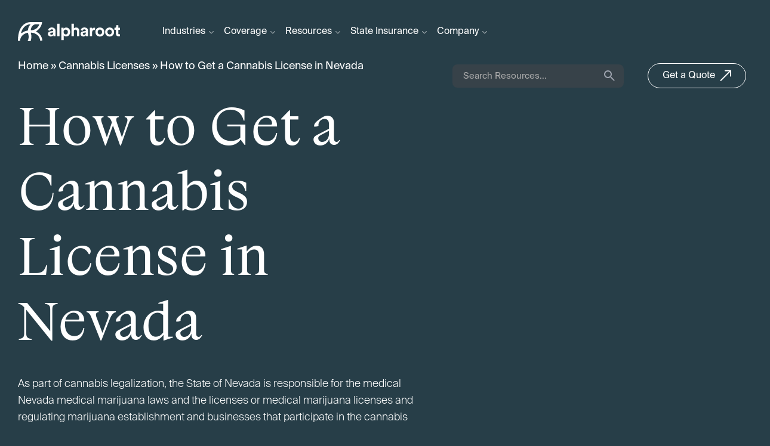

--- FILE ---
content_type: text/html; charset=UTF-8
request_url: https://alpharoot.com/cannabis-license/nevada/
body_size: 62819
content:
<!DOCTYPE html>
<html lang="en-US">
<head> <script>
var gform;gform||(document.addEventListener("gform_main_scripts_loaded",function(){gform.scriptsLoaded=!0}),document.addEventListener("gform/theme/scripts_loaded",function(){gform.themeScriptsLoaded=!0}),window.addEventListener("DOMContentLoaded",function(){gform.domLoaded=!0}),gform={domLoaded:!1,scriptsLoaded:!1,themeScriptsLoaded:!1,isFormEditor:()=>"function"==typeof InitializeEditor,callIfLoaded:function(o){return!(!gform.domLoaded||!gform.scriptsLoaded||!gform.themeScriptsLoaded&&!gform.isFormEditor()||(gform.isFormEditor()&&console.warn("The use of gform.initializeOnLoaded() is deprecated in the form editor context and will be removed in Gravity Forms 3.1."),o(),0))},initializeOnLoaded:function(o){gform.callIfLoaded(o)||(document.addEventListener("gform_main_scripts_loaded",()=>{gform.scriptsLoaded=!0,gform.callIfLoaded(o)}),document.addEventListener("gform/theme/scripts_loaded",()=>{gform.themeScriptsLoaded=!0,gform.callIfLoaded(o)}),window.addEventListener("DOMContentLoaded",()=>{gform.domLoaded=!0,gform.callIfLoaded(o)}))},hooks:{action:{},filter:{}},addAction:function(o,r,e,t){gform.addHook("action",o,r,e,t)},addFilter:function(o,r,e,t){gform.addHook("filter",o,r,e,t)},doAction:function(o){gform.doHook("action",o,arguments)},applyFilters:function(o){return gform.doHook("filter",o,arguments)},removeAction:function(o,r){gform.removeHook("action",o,r)},removeFilter:function(o,r,e){gform.removeHook("filter",o,r,e)},addHook:function(o,r,e,t,n){null==gform.hooks[o][r]&&(gform.hooks[o][r]=[]);var d=gform.hooks[o][r];null==n&&(n=r+"_"+d.length),gform.hooks[o][r].push({tag:n,callable:e,priority:t=null==t?10:t})},doHook:function(r,o,e){var t;if(e=Array.prototype.slice.call(e,1),null!=gform.hooks[r][o]&&((o=gform.hooks[r][o]).sort(function(o,r){return o.priority-r.priority}),o.forEach(function(o){"function"!=typeof(t=o.callable)&&(t=window[t]),"action"==r?t.apply(null,e):e[0]=t.apply(null,e)})),"filter"==r)return e[0]},removeHook:function(o,r,t,n){var e;null!=gform.hooks[o][r]&&(e=(e=gform.hooks[o][r]).filter(function(o,r,e){return!!(null!=n&&n!=o.tag||null!=t&&t!=o.priority)}),gform.hooks[o][r]=e)}});
</script>
<meta charset="UTF-8"><script>if(navigator.userAgent.match(/MSIE|Internet Explorer/i)||navigator.userAgent.match(/Trident\/7\..*?rv:11/i)){var href=document.location.href;if(!href.match(/[?&]nowprocket/)){if(href.indexOf("?")==-1){if(href.indexOf("#")==-1){document.location.href=href+"?nowprocket=1"}else{document.location.href=href.replace("#","?nowprocket=1#")}}else{if(href.indexOf("#")==-1){document.location.href=href+"&nowprocket=1"}else{document.location.href=href.replace("#","&nowprocket=1#")}}}}</script><script>(()=>{class RocketLazyLoadScripts{constructor(){this.v="2.0.4",this.userEvents=["keydown","keyup","mousedown","mouseup","mousemove","mouseover","mouseout","touchmove","touchstart","touchend","touchcancel","wheel","click","dblclick","input"],this.attributeEvents=["onblur","onclick","oncontextmenu","ondblclick","onfocus","onmousedown","onmouseenter","onmouseleave","onmousemove","onmouseout","onmouseover","onmouseup","onmousewheel","onscroll","onsubmit"]}async t(){this.i(),this.o(),/iP(ad|hone)/.test(navigator.userAgent)&&this.h(),this.u(),this.l(this),this.m(),this.k(this),this.p(this),this._(),await Promise.all([this.R(),this.L()]),this.lastBreath=Date.now(),this.S(this),this.P(),this.D(),this.O(),this.M(),await this.C(this.delayedScripts.normal),await this.C(this.delayedScripts.defer),await this.C(this.delayedScripts.async),await this.T(),await this.F(),await this.j(),await this.A(),window.dispatchEvent(new Event("rocket-allScriptsLoaded")),this.everythingLoaded=!0,this.lastTouchEnd&&await new Promise(t=>setTimeout(t,500-Date.now()+this.lastTouchEnd)),this.I(),this.H(),this.U(),this.W()}i(){this.CSPIssue=sessionStorage.getItem("rocketCSPIssue"),document.addEventListener("securitypolicyviolation",t=>{this.CSPIssue||"script-src-elem"!==t.violatedDirective||"data"!==t.blockedURI||(this.CSPIssue=!0,sessionStorage.setItem("rocketCSPIssue",!0))},{isRocket:!0})}o(){window.addEventListener("pageshow",t=>{this.persisted=t.persisted,this.realWindowLoadedFired=!0},{isRocket:!0}),window.addEventListener("pagehide",()=>{this.onFirstUserAction=null},{isRocket:!0})}h(){let t;function e(e){t=e}window.addEventListener("touchstart",e,{isRocket:!0}),window.addEventListener("touchend",function i(o){o.changedTouches[0]&&t.changedTouches[0]&&Math.abs(o.changedTouches[0].pageX-t.changedTouches[0].pageX)<10&&Math.abs(o.changedTouches[0].pageY-t.changedTouches[0].pageY)<10&&o.timeStamp-t.timeStamp<200&&(window.removeEventListener("touchstart",e,{isRocket:!0}),window.removeEventListener("touchend",i,{isRocket:!0}),"INPUT"===o.target.tagName&&"text"===o.target.type||(o.target.dispatchEvent(new TouchEvent("touchend",{target:o.target,bubbles:!0})),o.target.dispatchEvent(new MouseEvent("mouseover",{target:o.target,bubbles:!0})),o.target.dispatchEvent(new PointerEvent("click",{target:o.target,bubbles:!0,cancelable:!0,detail:1,clientX:o.changedTouches[0].clientX,clientY:o.changedTouches[0].clientY})),event.preventDefault()))},{isRocket:!0})}q(t){this.userActionTriggered||("mousemove"!==t.type||this.firstMousemoveIgnored?"keyup"===t.type||"mouseover"===t.type||"mouseout"===t.type||(this.userActionTriggered=!0,this.onFirstUserAction&&this.onFirstUserAction()):this.firstMousemoveIgnored=!0),"click"===t.type&&t.preventDefault(),t.stopPropagation(),t.stopImmediatePropagation(),"touchstart"===this.lastEvent&&"touchend"===t.type&&(this.lastTouchEnd=Date.now()),"click"===t.type&&(this.lastTouchEnd=0),this.lastEvent=t.type,t.composedPath&&t.composedPath()[0].getRootNode()instanceof ShadowRoot&&(t.rocketTarget=t.composedPath()[0]),this.savedUserEvents.push(t)}u(){this.savedUserEvents=[],this.userEventHandler=this.q.bind(this),this.userEvents.forEach(t=>window.addEventListener(t,this.userEventHandler,{passive:!1,isRocket:!0})),document.addEventListener("visibilitychange",this.userEventHandler,{isRocket:!0})}U(){this.userEvents.forEach(t=>window.removeEventListener(t,this.userEventHandler,{passive:!1,isRocket:!0})),document.removeEventListener("visibilitychange",this.userEventHandler,{isRocket:!0}),this.savedUserEvents.forEach(t=>{(t.rocketTarget||t.target).dispatchEvent(new window[t.constructor.name](t.type,t))})}m(){const t="return false",e=Array.from(this.attributeEvents,t=>"data-rocket-"+t),i="["+this.attributeEvents.join("],[")+"]",o="[data-rocket-"+this.attributeEvents.join("],[data-rocket-")+"]",s=(e,i,o)=>{o&&o!==t&&(e.setAttribute("data-rocket-"+i,o),e["rocket"+i]=new Function("event",o),e.setAttribute(i,t))};new MutationObserver(t=>{for(const n of t)"attributes"===n.type&&(n.attributeName.startsWith("data-rocket-")||this.everythingLoaded?n.attributeName.startsWith("data-rocket-")&&this.everythingLoaded&&this.N(n.target,n.attributeName.substring(12)):s(n.target,n.attributeName,n.target.getAttribute(n.attributeName))),"childList"===n.type&&n.addedNodes.forEach(t=>{if(t.nodeType===Node.ELEMENT_NODE)if(this.everythingLoaded)for(const i of[t,...t.querySelectorAll(o)])for(const t of i.getAttributeNames())e.includes(t)&&this.N(i,t.substring(12));else for(const e of[t,...t.querySelectorAll(i)])for(const t of e.getAttributeNames())this.attributeEvents.includes(t)&&s(e,t,e.getAttribute(t))})}).observe(document,{subtree:!0,childList:!0,attributeFilter:[...this.attributeEvents,...e]})}I(){this.attributeEvents.forEach(t=>{document.querySelectorAll("[data-rocket-"+t+"]").forEach(e=>{this.N(e,t)})})}N(t,e){const i=t.getAttribute("data-rocket-"+e);i&&(t.setAttribute(e,i),t.removeAttribute("data-rocket-"+e))}k(t){Object.defineProperty(HTMLElement.prototype,"onclick",{get(){return this.rocketonclick||null},set(e){this.rocketonclick=e,this.setAttribute(t.everythingLoaded?"onclick":"data-rocket-onclick","this.rocketonclick(event)")}})}S(t){function e(e,i){let o=e[i];e[i]=null,Object.defineProperty(e,i,{get:()=>o,set(s){t.everythingLoaded?o=s:e["rocket"+i]=o=s}})}e(document,"onreadystatechange"),e(window,"onload"),e(window,"onpageshow");try{Object.defineProperty(document,"readyState",{get:()=>t.rocketReadyState,set(e){t.rocketReadyState=e},configurable:!0}),document.readyState="loading"}catch(t){console.log("WPRocket DJE readyState conflict, bypassing")}}l(t){this.originalAddEventListener=EventTarget.prototype.addEventListener,this.originalRemoveEventListener=EventTarget.prototype.removeEventListener,this.savedEventListeners=[],EventTarget.prototype.addEventListener=function(e,i,o){o&&o.isRocket||!t.B(e,this)&&!t.userEvents.includes(e)||t.B(e,this)&&!t.userActionTriggered||e.startsWith("rocket-")||t.everythingLoaded?t.originalAddEventListener.call(this,e,i,o):(t.savedEventListeners.push({target:this,remove:!1,type:e,func:i,options:o}),"mouseenter"!==e&&"mouseleave"!==e||t.originalAddEventListener.call(this,e,t.savedUserEvents.push,o))},EventTarget.prototype.removeEventListener=function(e,i,o){o&&o.isRocket||!t.B(e,this)&&!t.userEvents.includes(e)||t.B(e,this)&&!t.userActionTriggered||e.startsWith("rocket-")||t.everythingLoaded?t.originalRemoveEventListener.call(this,e,i,o):t.savedEventListeners.push({target:this,remove:!0,type:e,func:i,options:o})}}J(t,e){this.savedEventListeners=this.savedEventListeners.filter(i=>{let o=i.type,s=i.target||window;return e!==o||t!==s||(this.B(o,s)&&(i.type="rocket-"+o),this.$(i),!1)})}H(){EventTarget.prototype.addEventListener=this.originalAddEventListener,EventTarget.prototype.removeEventListener=this.originalRemoveEventListener,this.savedEventListeners.forEach(t=>this.$(t))}$(t){t.remove?this.originalRemoveEventListener.call(t.target,t.type,t.func,t.options):this.originalAddEventListener.call(t.target,t.type,t.func,t.options)}p(t){let e;function i(e){return t.everythingLoaded?e:e.split(" ").map(t=>"load"===t||t.startsWith("load.")?"rocket-jquery-load":t).join(" ")}function o(o){function s(e){const s=o.fn[e];o.fn[e]=o.fn.init.prototype[e]=function(){return this[0]===window&&t.userActionTriggered&&("string"==typeof arguments[0]||arguments[0]instanceof String?arguments[0]=i(arguments[0]):"object"==typeof arguments[0]&&Object.keys(arguments[0]).forEach(t=>{const e=arguments[0][t];delete arguments[0][t],arguments[0][i(t)]=e})),s.apply(this,arguments),this}}if(o&&o.fn&&!t.allJQueries.includes(o)){const e={DOMContentLoaded:[],"rocket-DOMContentLoaded":[]};for(const t in e)document.addEventListener(t,()=>{e[t].forEach(t=>t())},{isRocket:!0});o.fn.ready=o.fn.init.prototype.ready=function(i){function s(){parseInt(o.fn.jquery)>2?setTimeout(()=>i.bind(document)(o)):i.bind(document)(o)}return"function"==typeof i&&(t.realDomReadyFired?!t.userActionTriggered||t.fauxDomReadyFired?s():e["rocket-DOMContentLoaded"].push(s):e.DOMContentLoaded.push(s)),o([])},s("on"),s("one"),s("off"),t.allJQueries.push(o)}e=o}t.allJQueries=[],o(window.jQuery),Object.defineProperty(window,"jQuery",{get:()=>e,set(t){o(t)}})}P(){const t=new Map;document.write=document.writeln=function(e){const i=document.currentScript,o=document.createRange(),s=i.parentElement;let n=t.get(i);void 0===n&&(n=i.nextSibling,t.set(i,n));const c=document.createDocumentFragment();o.setStart(c,0),c.appendChild(o.createContextualFragment(e)),s.insertBefore(c,n)}}async R(){return new Promise(t=>{this.userActionTriggered?t():this.onFirstUserAction=t})}async L(){return new Promise(t=>{document.addEventListener("DOMContentLoaded",()=>{this.realDomReadyFired=!0,t()},{isRocket:!0})})}async j(){return this.realWindowLoadedFired?Promise.resolve():new Promise(t=>{window.addEventListener("load",t,{isRocket:!0})})}M(){this.pendingScripts=[];this.scriptsMutationObserver=new MutationObserver(t=>{for(const e of t)e.addedNodes.forEach(t=>{"SCRIPT"!==t.tagName||t.noModule||t.isWPRocket||this.pendingScripts.push({script:t,promise:new Promise(e=>{const i=()=>{const i=this.pendingScripts.findIndex(e=>e.script===t);i>=0&&this.pendingScripts.splice(i,1),e()};t.addEventListener("load",i,{isRocket:!0}),t.addEventListener("error",i,{isRocket:!0}),setTimeout(i,1e3)})})})}),this.scriptsMutationObserver.observe(document,{childList:!0,subtree:!0})}async F(){await this.X(),this.pendingScripts.length?(await this.pendingScripts[0].promise,await this.F()):this.scriptsMutationObserver.disconnect()}D(){this.delayedScripts={normal:[],async:[],defer:[]},document.querySelectorAll("script[type$=rocketlazyloadscript]").forEach(t=>{t.hasAttribute("data-rocket-src")?t.hasAttribute("async")&&!1!==t.async?this.delayedScripts.async.push(t):t.hasAttribute("defer")&&!1!==t.defer||"module"===t.getAttribute("data-rocket-type")?this.delayedScripts.defer.push(t):this.delayedScripts.normal.push(t):this.delayedScripts.normal.push(t)})}async _(){await this.L();let t=[];document.querySelectorAll("script[type$=rocketlazyloadscript][data-rocket-src]").forEach(e=>{let i=e.getAttribute("data-rocket-src");if(i&&!i.startsWith("data:")){i.startsWith("//")&&(i=location.protocol+i);try{const o=new URL(i).origin;o!==location.origin&&t.push({src:o,crossOrigin:e.crossOrigin||"module"===e.getAttribute("data-rocket-type")})}catch(t){}}}),t=[...new Map(t.map(t=>[JSON.stringify(t),t])).values()],this.Y(t,"preconnect")}async G(t){if(await this.K(),!0!==t.noModule||!("noModule"in HTMLScriptElement.prototype))return new Promise(e=>{let i;function o(){(i||t).setAttribute("data-rocket-status","executed"),e()}try{if(navigator.userAgent.includes("Firefox/")||""===navigator.vendor||this.CSPIssue)i=document.createElement("script"),[...t.attributes].forEach(t=>{let e=t.nodeName;"type"!==e&&("data-rocket-type"===e&&(e="type"),"data-rocket-src"===e&&(e="src"),i.setAttribute(e,t.nodeValue))}),t.text&&(i.text=t.text),t.nonce&&(i.nonce=t.nonce),i.hasAttribute("src")?(i.addEventListener("load",o,{isRocket:!0}),i.addEventListener("error",()=>{i.setAttribute("data-rocket-status","failed-network"),e()},{isRocket:!0}),setTimeout(()=>{i.isConnected||e()},1)):(i.text=t.text,o()),i.isWPRocket=!0,t.parentNode.replaceChild(i,t);else{const i=t.getAttribute("data-rocket-type"),s=t.getAttribute("data-rocket-src");i?(t.type=i,t.removeAttribute("data-rocket-type")):t.removeAttribute("type"),t.addEventListener("load",o,{isRocket:!0}),t.addEventListener("error",i=>{this.CSPIssue&&i.target.src.startsWith("data:")?(console.log("WPRocket: CSP fallback activated"),t.removeAttribute("src"),this.G(t).then(e)):(t.setAttribute("data-rocket-status","failed-network"),e())},{isRocket:!0}),s?(t.fetchPriority="high",t.removeAttribute("data-rocket-src"),t.src=s):t.src="data:text/javascript;base64,"+window.btoa(unescape(encodeURIComponent(t.text)))}}catch(i){t.setAttribute("data-rocket-status","failed-transform"),e()}});t.setAttribute("data-rocket-status","skipped")}async C(t){const e=t.shift();return e?(e.isConnected&&await this.G(e),this.C(t)):Promise.resolve()}O(){this.Y([...this.delayedScripts.normal,...this.delayedScripts.defer,...this.delayedScripts.async],"preload")}Y(t,e){this.trash=this.trash||[];let i=!0;var o=document.createDocumentFragment();t.forEach(t=>{const s=t.getAttribute&&t.getAttribute("data-rocket-src")||t.src;if(s&&!s.startsWith("data:")){const n=document.createElement("link");n.href=s,n.rel=e,"preconnect"!==e&&(n.as="script",n.fetchPriority=i?"high":"low"),t.getAttribute&&"module"===t.getAttribute("data-rocket-type")&&(n.crossOrigin=!0),t.crossOrigin&&(n.crossOrigin=t.crossOrigin),t.integrity&&(n.integrity=t.integrity),t.nonce&&(n.nonce=t.nonce),o.appendChild(n),this.trash.push(n),i=!1}}),document.head.appendChild(o)}W(){this.trash.forEach(t=>t.remove())}async T(){try{document.readyState="interactive"}catch(t){}this.fauxDomReadyFired=!0;try{await this.K(),this.J(document,"readystatechange"),document.dispatchEvent(new Event("rocket-readystatechange")),await this.K(),document.rocketonreadystatechange&&document.rocketonreadystatechange(),await this.K(),this.J(document,"DOMContentLoaded"),document.dispatchEvent(new Event("rocket-DOMContentLoaded")),await this.K(),this.J(window,"DOMContentLoaded"),window.dispatchEvent(new Event("rocket-DOMContentLoaded"))}catch(t){console.error(t)}}async A(){try{document.readyState="complete"}catch(t){}try{await this.K(),this.J(document,"readystatechange"),document.dispatchEvent(new Event("rocket-readystatechange")),await this.K(),document.rocketonreadystatechange&&document.rocketonreadystatechange(),await this.K(),this.J(window,"load"),window.dispatchEvent(new Event("rocket-load")),await this.K(),window.rocketonload&&window.rocketonload(),await this.K(),this.allJQueries.forEach(t=>t(window).trigger("rocket-jquery-load")),await this.K(),this.J(window,"pageshow");const t=new Event("rocket-pageshow");t.persisted=this.persisted,window.dispatchEvent(t),await this.K(),window.rocketonpageshow&&window.rocketonpageshow({persisted:this.persisted})}catch(t){console.error(t)}}async K(){Date.now()-this.lastBreath>45&&(await this.X(),this.lastBreath=Date.now())}async X(){return document.hidden?new Promise(t=>setTimeout(t)):new Promise(t=>requestAnimationFrame(t))}B(t,e){return e===document&&"readystatechange"===t||(e===document&&"DOMContentLoaded"===t||(e===window&&"DOMContentLoaded"===t||(e===window&&"load"===t||e===window&&"pageshow"===t)))}static run(){(new RocketLazyLoadScripts).t()}}RocketLazyLoadScripts.run()})();</script>
	
	<meta name="viewport" content="width=device-width, initial-scale=1, shrink-to-fit=no">
	<link rel="profile" href="https://gmpg.org/xfn/11">
	<meta name='robots' content='index, follow, max-image-preview:large, max-snippet:-1, max-video-preview:-1' />

	<!-- This site is optimized with the Yoast SEO Premium plugin v25.9 (Yoast SEO v26.8) - https://yoast.com/product/yoast-seo-premium-wordpress/ -->
	<title>How to Get a Cannabis License in Nevada | AlphaRoot</title>
	<link rel="canonical" href="https://alpharoot.com/cannabis-license/nevada/" />
	<meta property="og:locale" content="en_US" />
	<meta property="og:type" content="article" />
	<meta property="og:title" content="How to Get a Cannabis License in Nevada" />
	<meta property="og:url" content="https://alpharoot.com/cannabis-license/nevada/" />
	<meta property="og:site_name" content="AlphaRoot" />
	<meta property="article:modified_time" content="2025-09-03T07:18:59+00:00" />
	<meta name="twitter:card" content="summary_large_image" />
	<script type="application/ld+json" class="yoast-schema-graph">{"@context":"https://schema.org","@graph":[{"@type":"WebPage","@id":"https://alpharoot.com/cannabis-license/nevada/","url":"https://alpharoot.com/cannabis-license/nevada/","name":"How to Get a Cannabis License in Nevada | AlphaRoot","isPartOf":{"@id":"https://alpharoot.com/#website"},"datePublished":"2025-07-24T23:16:42+00:00","dateModified":"2025-09-03T07:18:59+00:00","breadcrumb":{"@id":"https://alpharoot.com/cannabis-license/nevada/#breadcrumb"},"inLanguage":"en-US","potentialAction":[{"@type":"ReadAction","target":["https://alpharoot.com/cannabis-license/nevada/"]}]},{"@type":"BreadcrumbList","@id":"https://alpharoot.com/cannabis-license/nevada/#breadcrumb","itemListElement":[{"@type":"ListItem","position":1,"name":"Home","item":"https://alpharoot.com/"},{"@type":"ListItem","position":2,"name":"Cannabis Licenses","item":"https://alpharoot.com/cannabis-license/"},{"@type":"ListItem","position":3,"name":"How to Get a Cannabis License in Nevada"}]},{"@type":"WebSite","@id":"https://alpharoot.com/#website","url":"https://alpharoot.com/","name":"AlphaRoot","description":"Insurance Calibrated to Cannabis &amp; Pyschedlic","publisher":{"@id":"https://alpharoot.com/#organization"},"potentialAction":[{"@type":"SearchAction","target":{"@type":"EntryPoint","urlTemplate":"https://alpharoot.com/?s={search_term_string}"},"query-input":{"@type":"PropertyValueSpecification","valueRequired":true,"valueName":"search_term_string"}}],"inLanguage":"en-US"},{"@type":"Organization","@id":"https://alpharoot.com/#organization","name":"AlphaRoot","url":"https://alpharoot.com/","logo":{"@type":"ImageObject","inLanguage":"en-US","@id":"https://alpharoot.com/#/schema/logo/image/","url":"https://alpharoot.com/wp-content/uploads/2022/02/LOGO.svg","contentUrl":"https://alpharoot.com/wp-content/uploads/2022/02/LOGO.svg","caption":"AlphaRoot"},"image":{"@id":"https://alpharoot.com/#/schema/logo/image/"}}]}</script>
	<!-- / Yoast SEO Premium plugin. -->


<link rel='dns-prefetch' href='//tracker.gaconnector.com' />
<link rel='dns-prefetch' href='//www.google.com' />

<link rel="alternate" type="application/rss+xml" title="AlphaRoot &raquo; Feed" href="https://alpharoot.com/feed/" />
<link rel="alternate" type="application/rss+xml" title="AlphaRoot &raquo; Comments Feed" href="https://alpharoot.com/comments/feed/" />
<link rel="alternate" title="oEmbed (JSON)" type="application/json+oembed" href="https://alpharoot.com/wp-json/oembed/1.0/embed?url=https%3A%2F%2Falpharoot.com%2Fcannabis-license%2Fnevada%2F" />
<link rel="alternate" title="oEmbed (XML)" type="text/xml+oembed" href="https://alpharoot.com/wp-json/oembed/1.0/embed?url=https%3A%2F%2Falpharoot.com%2Fcannabis-license%2Fnevada%2F&#038;format=xml" />
<style id='wp-img-auto-sizes-contain-inline-css'>
img:is([sizes=auto i],[sizes^="auto," i]){contain-intrinsic-size:3000px 1500px}
/*# sourceURL=wp-img-auto-sizes-contain-inline-css */
</style>
<style id='wp-emoji-styles-inline-css'>

	img.wp-smiley, img.emoji {
		display: inline !important;
		border: none !important;
		box-shadow: none !important;
		height: 1em !important;
		width: 1em !important;
		margin: 0 0.07em !important;
		vertical-align: -0.1em !important;
		background: none !important;
		padding: 0 !important;
	}
/*# sourceURL=wp-emoji-styles-inline-css */
</style>
<style id='wp-block-library-inline-css'>
:root{--wp-block-synced-color:#7a00df;--wp-block-synced-color--rgb:122,0,223;--wp-bound-block-color:var(--wp-block-synced-color);--wp-editor-canvas-background:#ddd;--wp-admin-theme-color:#007cba;--wp-admin-theme-color--rgb:0,124,186;--wp-admin-theme-color-darker-10:#006ba1;--wp-admin-theme-color-darker-10--rgb:0,107,160.5;--wp-admin-theme-color-darker-20:#005a87;--wp-admin-theme-color-darker-20--rgb:0,90,135;--wp-admin-border-width-focus:2px}@media (min-resolution:192dpi){:root{--wp-admin-border-width-focus:1.5px}}.wp-element-button{cursor:pointer}:root .has-very-light-gray-background-color{background-color:#eee}:root .has-very-dark-gray-background-color{background-color:#313131}:root .has-very-light-gray-color{color:#eee}:root .has-very-dark-gray-color{color:#313131}:root .has-vivid-green-cyan-to-vivid-cyan-blue-gradient-background{background:linear-gradient(135deg,#00d084,#0693e3)}:root .has-purple-crush-gradient-background{background:linear-gradient(135deg,#34e2e4,#4721fb 50%,#ab1dfe)}:root .has-hazy-dawn-gradient-background{background:linear-gradient(135deg,#faaca8,#dad0ec)}:root .has-subdued-olive-gradient-background{background:linear-gradient(135deg,#fafae1,#67a671)}:root .has-atomic-cream-gradient-background{background:linear-gradient(135deg,#fdd79a,#004a59)}:root .has-nightshade-gradient-background{background:linear-gradient(135deg,#330968,#31cdcf)}:root .has-midnight-gradient-background{background:linear-gradient(135deg,#020381,#2874fc)}:root{--wp--preset--font-size--normal:16px;--wp--preset--font-size--huge:42px}.has-regular-font-size{font-size:1em}.has-larger-font-size{font-size:2.625em}.has-normal-font-size{font-size:var(--wp--preset--font-size--normal)}.has-huge-font-size{font-size:var(--wp--preset--font-size--huge)}.has-text-align-center{text-align:center}.has-text-align-left{text-align:left}.has-text-align-right{text-align:right}.has-fit-text{white-space:nowrap!important}#end-resizable-editor-section{display:none}.aligncenter{clear:both}.items-justified-left{justify-content:flex-start}.items-justified-center{justify-content:center}.items-justified-right{justify-content:flex-end}.items-justified-space-between{justify-content:space-between}.screen-reader-text{border:0;clip-path:inset(50%);height:1px;margin:-1px;overflow:hidden;padding:0;position:absolute;width:1px;word-wrap:normal!important}.screen-reader-text:focus{background-color:#ddd;clip-path:none;color:#444;display:block;font-size:1em;height:auto;left:5px;line-height:normal;padding:15px 23px 14px;text-decoration:none;top:5px;width:auto;z-index:100000}html :where(.has-border-color){border-style:solid}html :where([style*=border-top-color]){border-top-style:solid}html :where([style*=border-right-color]){border-right-style:solid}html :where([style*=border-bottom-color]){border-bottom-style:solid}html :where([style*=border-left-color]){border-left-style:solid}html :where([style*=border-width]){border-style:solid}html :where([style*=border-top-width]){border-top-style:solid}html :where([style*=border-right-width]){border-right-style:solid}html :where([style*=border-bottom-width]){border-bottom-style:solid}html :where([style*=border-left-width]){border-left-style:solid}html :where(img[class*=wp-image-]){height:auto;max-width:100%}:where(figure){margin:0 0 1em}html :where(.is-position-sticky){--wp-admin--admin-bar--position-offset:var(--wp-admin--admin-bar--height,0px)}@media screen and (max-width:600px){html :where(.is-position-sticky){--wp-admin--admin-bar--position-offset:0px}}

/*# sourceURL=wp-block-library-inline-css */
</style><style id='global-styles-inline-css'>
:root{--wp--preset--aspect-ratio--square: 1;--wp--preset--aspect-ratio--4-3: 4/3;--wp--preset--aspect-ratio--3-4: 3/4;--wp--preset--aspect-ratio--3-2: 3/2;--wp--preset--aspect-ratio--2-3: 2/3;--wp--preset--aspect-ratio--16-9: 16/9;--wp--preset--aspect-ratio--9-16: 9/16;--wp--preset--color--black: #000000;--wp--preset--color--cyan-bluish-gray: #abb8c3;--wp--preset--color--white: #ffffff;--wp--preset--color--pale-pink: #f78da7;--wp--preset--color--vivid-red: #cf2e2e;--wp--preset--color--luminous-vivid-orange: #ff6900;--wp--preset--color--luminous-vivid-amber: #fcb900;--wp--preset--color--light-green-cyan: #7bdcb5;--wp--preset--color--vivid-green-cyan: #00d084;--wp--preset--color--pale-cyan-blue: #8ed1fc;--wp--preset--color--vivid-cyan-blue: #0693e3;--wp--preset--color--vivid-purple: #9b51e0;--wp--preset--gradient--vivid-cyan-blue-to-vivid-purple: linear-gradient(135deg,rgb(6,147,227) 0%,rgb(155,81,224) 100%);--wp--preset--gradient--light-green-cyan-to-vivid-green-cyan: linear-gradient(135deg,rgb(122,220,180) 0%,rgb(0,208,130) 100%);--wp--preset--gradient--luminous-vivid-amber-to-luminous-vivid-orange: linear-gradient(135deg,rgb(252,185,0) 0%,rgb(255,105,0) 100%);--wp--preset--gradient--luminous-vivid-orange-to-vivid-red: linear-gradient(135deg,rgb(255,105,0) 0%,rgb(207,46,46) 100%);--wp--preset--gradient--very-light-gray-to-cyan-bluish-gray: linear-gradient(135deg,rgb(238,238,238) 0%,rgb(169,184,195) 100%);--wp--preset--gradient--cool-to-warm-spectrum: linear-gradient(135deg,rgb(74,234,220) 0%,rgb(151,120,209) 20%,rgb(207,42,186) 40%,rgb(238,44,130) 60%,rgb(251,105,98) 80%,rgb(254,248,76) 100%);--wp--preset--gradient--blush-light-purple: linear-gradient(135deg,rgb(255,206,236) 0%,rgb(152,150,240) 100%);--wp--preset--gradient--blush-bordeaux: linear-gradient(135deg,rgb(254,205,165) 0%,rgb(254,45,45) 50%,rgb(107,0,62) 100%);--wp--preset--gradient--luminous-dusk: linear-gradient(135deg,rgb(255,203,112) 0%,rgb(199,81,192) 50%,rgb(65,88,208) 100%);--wp--preset--gradient--pale-ocean: linear-gradient(135deg,rgb(255,245,203) 0%,rgb(182,227,212) 50%,rgb(51,167,181) 100%);--wp--preset--gradient--electric-grass: linear-gradient(135deg,rgb(202,248,128) 0%,rgb(113,206,126) 100%);--wp--preset--gradient--midnight: linear-gradient(135deg,rgb(2,3,129) 0%,rgb(40,116,252) 100%);--wp--preset--font-size--small: 13px;--wp--preset--font-size--medium: 20px;--wp--preset--font-size--large: 36px;--wp--preset--font-size--x-large: 42px;--wp--preset--spacing--20: 0.44rem;--wp--preset--spacing--30: 0.67rem;--wp--preset--spacing--40: 1rem;--wp--preset--spacing--50: 1.5rem;--wp--preset--spacing--60: 2.25rem;--wp--preset--spacing--70: 3.38rem;--wp--preset--spacing--80: 5.06rem;--wp--preset--shadow--natural: 6px 6px 9px rgba(0, 0, 0, 0.2);--wp--preset--shadow--deep: 12px 12px 50px rgba(0, 0, 0, 0.4);--wp--preset--shadow--sharp: 6px 6px 0px rgba(0, 0, 0, 0.2);--wp--preset--shadow--outlined: 6px 6px 0px -3px rgb(255, 255, 255), 6px 6px rgb(0, 0, 0);--wp--preset--shadow--crisp: 6px 6px 0px rgb(0, 0, 0);}:where(.is-layout-flex){gap: 0.5em;}:where(.is-layout-grid){gap: 0.5em;}body .is-layout-flex{display: flex;}.is-layout-flex{flex-wrap: wrap;align-items: center;}.is-layout-flex > :is(*, div){margin: 0;}body .is-layout-grid{display: grid;}.is-layout-grid > :is(*, div){margin: 0;}:where(.wp-block-columns.is-layout-flex){gap: 2em;}:where(.wp-block-columns.is-layout-grid){gap: 2em;}:where(.wp-block-post-template.is-layout-flex){gap: 1.25em;}:where(.wp-block-post-template.is-layout-grid){gap: 1.25em;}.has-black-color{color: var(--wp--preset--color--black) !important;}.has-cyan-bluish-gray-color{color: var(--wp--preset--color--cyan-bluish-gray) !important;}.has-white-color{color: var(--wp--preset--color--white) !important;}.has-pale-pink-color{color: var(--wp--preset--color--pale-pink) !important;}.has-vivid-red-color{color: var(--wp--preset--color--vivid-red) !important;}.has-luminous-vivid-orange-color{color: var(--wp--preset--color--luminous-vivid-orange) !important;}.has-luminous-vivid-amber-color{color: var(--wp--preset--color--luminous-vivid-amber) !important;}.has-light-green-cyan-color{color: var(--wp--preset--color--light-green-cyan) !important;}.has-vivid-green-cyan-color{color: var(--wp--preset--color--vivid-green-cyan) !important;}.has-pale-cyan-blue-color{color: var(--wp--preset--color--pale-cyan-blue) !important;}.has-vivid-cyan-blue-color{color: var(--wp--preset--color--vivid-cyan-blue) !important;}.has-vivid-purple-color{color: var(--wp--preset--color--vivid-purple) !important;}.has-black-background-color{background-color: var(--wp--preset--color--black) !important;}.has-cyan-bluish-gray-background-color{background-color: var(--wp--preset--color--cyan-bluish-gray) !important;}.has-white-background-color{background-color: var(--wp--preset--color--white) !important;}.has-pale-pink-background-color{background-color: var(--wp--preset--color--pale-pink) !important;}.has-vivid-red-background-color{background-color: var(--wp--preset--color--vivid-red) !important;}.has-luminous-vivid-orange-background-color{background-color: var(--wp--preset--color--luminous-vivid-orange) !important;}.has-luminous-vivid-amber-background-color{background-color: var(--wp--preset--color--luminous-vivid-amber) !important;}.has-light-green-cyan-background-color{background-color: var(--wp--preset--color--light-green-cyan) !important;}.has-vivid-green-cyan-background-color{background-color: var(--wp--preset--color--vivid-green-cyan) !important;}.has-pale-cyan-blue-background-color{background-color: var(--wp--preset--color--pale-cyan-blue) !important;}.has-vivid-cyan-blue-background-color{background-color: var(--wp--preset--color--vivid-cyan-blue) !important;}.has-vivid-purple-background-color{background-color: var(--wp--preset--color--vivid-purple) !important;}.has-black-border-color{border-color: var(--wp--preset--color--black) !important;}.has-cyan-bluish-gray-border-color{border-color: var(--wp--preset--color--cyan-bluish-gray) !important;}.has-white-border-color{border-color: var(--wp--preset--color--white) !important;}.has-pale-pink-border-color{border-color: var(--wp--preset--color--pale-pink) !important;}.has-vivid-red-border-color{border-color: var(--wp--preset--color--vivid-red) !important;}.has-luminous-vivid-orange-border-color{border-color: var(--wp--preset--color--luminous-vivid-orange) !important;}.has-luminous-vivid-amber-border-color{border-color: var(--wp--preset--color--luminous-vivid-amber) !important;}.has-light-green-cyan-border-color{border-color: var(--wp--preset--color--light-green-cyan) !important;}.has-vivid-green-cyan-border-color{border-color: var(--wp--preset--color--vivid-green-cyan) !important;}.has-pale-cyan-blue-border-color{border-color: var(--wp--preset--color--pale-cyan-blue) !important;}.has-vivid-cyan-blue-border-color{border-color: var(--wp--preset--color--vivid-cyan-blue) !important;}.has-vivid-purple-border-color{border-color: var(--wp--preset--color--vivid-purple) !important;}.has-vivid-cyan-blue-to-vivid-purple-gradient-background{background: var(--wp--preset--gradient--vivid-cyan-blue-to-vivid-purple) !important;}.has-light-green-cyan-to-vivid-green-cyan-gradient-background{background: var(--wp--preset--gradient--light-green-cyan-to-vivid-green-cyan) !important;}.has-luminous-vivid-amber-to-luminous-vivid-orange-gradient-background{background: var(--wp--preset--gradient--luminous-vivid-amber-to-luminous-vivid-orange) !important;}.has-luminous-vivid-orange-to-vivid-red-gradient-background{background: var(--wp--preset--gradient--luminous-vivid-orange-to-vivid-red) !important;}.has-very-light-gray-to-cyan-bluish-gray-gradient-background{background: var(--wp--preset--gradient--very-light-gray-to-cyan-bluish-gray) !important;}.has-cool-to-warm-spectrum-gradient-background{background: var(--wp--preset--gradient--cool-to-warm-spectrum) !important;}.has-blush-light-purple-gradient-background{background: var(--wp--preset--gradient--blush-light-purple) !important;}.has-blush-bordeaux-gradient-background{background: var(--wp--preset--gradient--blush-bordeaux) !important;}.has-luminous-dusk-gradient-background{background: var(--wp--preset--gradient--luminous-dusk) !important;}.has-pale-ocean-gradient-background{background: var(--wp--preset--gradient--pale-ocean) !important;}.has-electric-grass-gradient-background{background: var(--wp--preset--gradient--electric-grass) !important;}.has-midnight-gradient-background{background: var(--wp--preset--gradient--midnight) !important;}.has-small-font-size{font-size: var(--wp--preset--font-size--small) !important;}.has-medium-font-size{font-size: var(--wp--preset--font-size--medium) !important;}.has-large-font-size{font-size: var(--wp--preset--font-size--large) !important;}.has-x-large-font-size{font-size: var(--wp--preset--font-size--x-large) !important;}
/*# sourceURL=global-styles-inline-css */
</style>

<style id='classic-theme-styles-inline-css'>
/*! This file is auto-generated */
.wp-block-button__link{color:#fff;background-color:#32373c;border-radius:9999px;box-shadow:none;text-decoration:none;padding:calc(.667em + 2px) calc(1.333em + 2px);font-size:1.125em}.wp-block-file__button{background:#32373c;color:#fff;text-decoration:none}
/*# sourceURL=/wp-includes/css/classic-themes.min.css */
</style>
<link data-minify="1" rel='stylesheet' id='child-understrap-styles-css' href='https://alpharoot.com/wp-content/cache/background-css/1/alpharoot.com/wp-content/cache/min/1/wp-content/themes/theme-alpharoot-wordpress-main/builder/dist/assets/theme.min.css?ver=1768409840&wpr_t=1769003090' media='all' />
<link data-minify="1" rel='stylesheet' id='swiper-styles-css' href='https://alpharoot.com/wp-content/cache/min/1/wp-content/themes/theme-alpharoot-wordpress-main/custom-files/css/swiper.min.css?ver=1768409840' media='all' />
<link rel='stylesheet' id='aos-styles-css' href='https://alpharoot.com/wp-content/themes/theme-alpharoot-wordpress-main/custom-files/css/aos.min.css?ver=1.0.0' media='all' />
<style id='rocket-lazyload-inline-css'>
.rll-youtube-player{position:relative;padding-bottom:56.23%;height:0;overflow:hidden;max-width:100%;}.rll-youtube-player:focus-within{outline: 2px solid currentColor;outline-offset: 5px;}.rll-youtube-player iframe{position:absolute;top:0;left:0;width:100%;height:100%;z-index:100;background:0 0}.rll-youtube-player img{bottom:0;display:block;left:0;margin:auto;max-width:100%;width:100%;position:absolute;right:0;top:0;border:none;height:auto;-webkit-transition:.4s all;-moz-transition:.4s all;transition:.4s all}.rll-youtube-player img:hover{-webkit-filter:brightness(75%)}.rll-youtube-player .play{height:100%;width:100%;left:0;top:0;position:absolute;background:var(--wpr-bg-dddf604c-323b-4007-8053-a86e83661e2f) no-repeat center;background-color: transparent !important;cursor:pointer;border:none;}
/*# sourceURL=rocket-lazyload-inline-css */
</style>
<script src="https://alpharoot.com/wp-includes/js/jquery/jquery.min.js?ver=3.7.1" id="jquery-core-js" data-rocket-defer defer></script>
<script src="https://alpharoot.com/wp-includes/js/jquery/jquery-migrate.min.js?ver=3.4.1" id="jquery-migrate-js" data-rocket-defer defer></script>
<script type="rocketlazyloadscript" data-rocket-src="https://alpharoot.com/wp-content/themes/theme-alpharoot-wordpress-main/custom-files/js/swiper.min.js?ver=1.0.0" id="swiper-script-js" data-rocket-defer defer></script>
<script type="rocketlazyloadscript" data-rocket-src="https://alpharoot.com/wp-content/themes/theme-alpharoot-wordpress-main/custom-files/js/aos.min.js?ver=1.0.0" id="aos-script-js" data-rocket-defer defer></script>
<link rel="https://api.w.org/" href="https://alpharoot.com/wp-json/" /><link rel="alternate" title="JSON" type="application/json" href="https://alpharoot.com/wp-json/wp/v2/cannabis_license/9638" /><link rel="EditURI" type="application/rsd+xml" title="RSD" href="https://alpharoot.com/xmlrpc.php?rsd" />
<meta name="generator" content="WordPress 6.9" />
<link rel='shortlink' href='https://alpharoot.com/?p=9638' />
<!-- Google Tag Manager -->
<script type="rocketlazyloadscript">(function(w,d,s,l,i){w[l]=w[l]||[];w[l].push({'gtm.start':
new Date().getTime(),event:'gtm.js'});var f=d.getElementsByTagName(s)[0],
j=d.createElement(s),dl=l!='dataLayer'?'&l='+l:'';j.async=true;j.src=
'https://www.googletagmanager.com/gtm.js?id='+i+dl;f.parentNode.insertBefore(j,f);
})(window,document,'script','dataLayer','GTM-W3MKQDM');</script>
<!-- End Google Tag Manager -->
<!-- Preload WebP images -->
<link rel="preload" as="image" type="image/webp" href="https://alpharoot.com/wp-content/uploads/2022/02/Stocksy_comp_2939090-1.jpg.webp">
<link rel="preload" as="image" type="image/webp" href="https://alpharoot.com/wp-content/uploads/2022/02/Stocksy_comp_2939090-1-300x291.jpg.webp">
<link rel="preload" as="image" type="image/webp" href="https://alpharoot.com/wp-content/uploads/2022/02/Stocksy_comp_2939090-1-398x386.jpg.webp">
<link rel="preload" as="image" type="image/webp" href="https://alpharoot.com/wp-content/uploads/2022/02/Stocksy_comp_2939090-1-263x255.jpg.webp"><style id="custom-background-css">
body.custom-background { background-color: #273e48; }
</style>
	<link rel="icon" href="https://alpharoot.com/wp-content/uploads/2024/05/cropped-AR-Favicon-32x32.png" sizes="32x32" />
<link rel="icon" href="https://alpharoot.com/wp-content/uploads/2024/05/cropped-AR-Favicon-192x192.png" sizes="192x192" />
<link rel="apple-touch-icon" href="https://alpharoot.com/wp-content/uploads/2024/05/cropped-AR-Favicon-180x180.png" />
<meta name="msapplication-TileImage" content="https://alpharoot.com/wp-content/uploads/2024/05/cropped-AR-Favicon-270x270.png" />
		<style id="wp-custom-css">
			.swiper-button-lock {
    display: block;
}
.page-template-resource-hub {
	background-color: #fef5f1 !important;
}
.single-post {
	background-color: #fff !important;
}
/* .single-post #head-nav .logo path {
  fill: #0e0e0e;
}
.single-post #head-nav #topNavLinks .top-level-li .top-level-link, .single-post #head-nav .nav-right a{
  color:#0e0e0e !important
}
.single-post #head-nav .nav-right .btn{
  border-color: #0e0e0e !important;
  color:#0e0e0e !important
}
.single-post #head-nav .nav-right .btn svg path{
  fill:#0e0e0e !important;
} */

body.blog.custom-background {
    background-color: inherit;
}

.leadgen-cta-section-top .post-newsletter{
    background-image: unset !important;
  }		</style>
		<noscript><style id="rocket-lazyload-nojs-css">.rll-youtube-player, [data-lazy-src]{display:none !important;}</style></noscript>	<link rel="preload" href="https://alpharoot.com/wp-content/uploads/2023/07/dispensary-header-image-new.png.webp" as="image" fetchpriority=“high”>
<link data-minify="1" rel='stylesheet' id='gform_basic-css' href='https://alpharoot.com/wp-content/cache/background-css/1/alpharoot.com/wp-content/cache/min/1/wp-content/plugins/gravityforms/assets/css/dist/basic.min.css?ver=1768409840&wpr_t=1769003090' media='all' />
<link rel='stylesheet' id='gform_theme_components-css' href='https://alpharoot.com/wp-content/plugins/gravityforms/assets/css/dist/theme-components.min.css?ver=2.9.25' media='all' />
<link rel='stylesheet' id='gform_theme-css' href='https://alpharoot.com/wp-content/cache/background-css/1/alpharoot.com/wp-content/plugins/gravityforms/assets/css/dist/theme.min.css?ver=2.9.25&wpr_t=1769003090' media='all' />
<style id="wpr-lazyload-bg-container"></style><style id="wpr-lazyload-bg-exclusion">.page-template-dispensary-template .dispensary-page-header::after{--wpr-bg-79f67b8f-d1a9-4ae5-b868-f8a6f09501d0: url('https://alpharoot.com/wp-content/uploads/2023/02/podcast-hero-bg.png');}.page-template-dispensary-template .dispensary-page-header::before{--wpr-bg-5464264c-8d3a-4bf1-b8c1-e83bf06ce50e: url('https://alpharoot.com/wp-content/uploads/2023/02/texture-podcast-bg.png');}.dispensary-page-header{--wpr-bg-b5187950-3e01-4edc-ba71-45b92edef08f: url('https://alpharoot.com/wp-content/uploads/2024/12/hero-bg-coverage.png');}.dispensary-page-header{--wpr-bg-ef56fa19-b0d7-425f-94ae-2921065c75eb: url('https: /alpharoot.com/wp-content/uploads/2025/01/Signal-Dispensary-Hero-Bg.svg');}</style>
<noscript>
<style id="wpr-lazyload-bg-nostyle">.hero-home-main{--wpr-bg-89bde229-fa0d-40bb-bc53-07afae035ab5: url('https://alpharoot.com/wp-content/uploads/2022/02/hero-top-bg.jpeg');}.quote-section{--wpr-bg-2caa0d4e-f7ee-4413-9bd9-46fa0257b7a4: url('https://alpharoot.com/wp-content/uploads/2022/02/tex-1.png');}.quote-section .inner{--wpr-bg-ec7c8579-2a3b-449c-a1ab-b9c4696d0b5a: url('https://alpharoot.com/wp-content/uploads/2022/02/quotes-bg.png');}.management-team{--wpr-bg-ed59743a-5386-4e20-856e-a2fe6d578fd1: url('https://alpharoot.com/wp-content/uploads/2022/02/team-bg.png');}.management-team{--wpr-bg-56a826f4-7335-49ef-bdac-daf1d356f54b: url('https://alpharoot.com/wp-content/uploads/2022/02/mobile-managment.png');}.management-team{--wpr-bg-261c0d91-d73f-455b-911f-3c14ecee15ff: url('https://alpharoot.com/wp-content/uploads/2022/02/mobile-managment.png');}.home-blog{--wpr-bg-f7884532-679f-4cac-a089-3601b31603d4: url('https://alpharoot.com/wp-content/uploads/2022/02/bg-footer.png');}footer{--wpr-bg-063342e8-a942-4d14-be5b-ade0593605c3: url('https://alpharoot.com/wp-content/uploads/2022/02/footer-bottom-logo.png');}.hero-about{--wpr-bg-a81fb226-78a5-4676-a0fd-7d38822bc288: url('https://alpharoot.com/wp-content/uploads/2022/02/about-opt-1.jpg');}.hero-about{--wpr-bg-9fad08b8-bbd2-45e4-83b2-8686f7255f30: url('https://alpharoot.com/wp-content/uploads/2024/08/about-us-header.png');}.hero-about{--wpr-bg-49f64990-b9f0-4a44-a0e1-d7f46d5ba7c2: url('https://alpharoot.com/wp-content/uploads/2024/08/hero-vector.png');}.hero-about{--wpr-bg-d7eae76d-2bc3-4f19-9e42-a270777fc244: url('https://alpharoot.com/wp-content/uploads/2024/08/mobile-about-us-header.png');}.about-management{--wpr-bg-1f19f605-edd9-4f18-9083-bbc13fe8c433: url('https://alpharoot.com/wp-content/uploads/2022/02/mobile-managment.png');}.post-footer{--wpr-bg-1bb60a6c-6469-47ff-ada6-4cb313ebf1a3: url('https://alpharoot.com/wp-content/uploads/2022/02/newsletter-shape.png');}.post-footer{--wpr-bg-f9d96018-f92b-47e8-93a8-6f5369abb03b: url('https://alpharoot.com/wp-content/uploads/2024/08/partnership-hero-image.png');}.post-footer .post-newsletter{--wpr-bg-30f23cbb-d06a-454c-ba70-aef1745d8a11: url('https://alpharoot.com/wp-content/uploads/2022/02/newsletter-shape.png');}.podcast-wrapper header::before{--wpr-bg-0fb28669-360e-4167-8e3b-0046b5ca165e: url('https://alpharoot.com/wp-content/uploads/2023/02/texture-podcast-bg.png');}.podcast-wrapper header::after{--wpr-bg-56ebda83-9046-4ac1-a2b8-0294606faf81: url('https://alpharoot.com/wp-content/uploads/2023/02/podcast-hero-bg.png');}.map-landing-header::before{--wpr-bg-acbfc04a-a185-4dee-8562-a374c7000d52: url('https://alpharoot.com/wp-content/uploads/2023/02/texture-podcast-bg.png');}.map-landing-header::after{--wpr-bg-38ca0c70-87ab-42d2-88bb-58c7fded24e0: url('https://alpharoot.com/wp-content/uploads/2023/02/podcast-hero-bg.png');}.ci-content{--wpr-bg-6045e738-75cf-4cfa-acfe-06ec4bcad77a: url('https://alpharoot.com/wp-content/uploads/2023/03/ci-bg.png');}.ci-content::after{--wpr-bg-abb4b264-46da-4991-a15c-001efb316ac0: url('https://alpharoot.com/wp-content/uploads/2023/04/ar-bg-lg.png');}.single-cannabis_states header{--wpr-bg-8c8df0b7-6c22-44de-b2a3-05515e4a98af: url('https://alpharoot.com/wp-content/uploads/2023/02/podcast-hero-bg.png');}.single-cannabis_states header::before{--wpr-bg-f1a3bbd4-0d0e-4f85-8e0c-55a60cfa1a94: url('https://alpharoot.com/wp-content/uploads/2023/02/texture-podcast-bg.png');}.single-cannabis_states .single-types-of{--wpr-bg-2d7b4574-e92f-4535-8d44-af6063edb928: url('https://alpharoot.com/wp-content/uploads/2023/04/ar-bg-lg.png');}.page-template-cannabis-stats .stats-page .stat-card{--wpr-bg-7ed1ead1-38b6-4b0c-b1d2-899885086798: url('https://alpharoot.com/wp-content/uploads/2023/05/menu-shape-lg.png');}.page-template-cannabis-stats .stats-page .stat-card.is-quote{--wpr-bg-7cb8d922-8cb2-44b0-9013-5505a05c5cd3: url('https://alpharoot.com/wp-content/uploads/2023/05/ar-shape-dark-light.png');}.page-template-cannabis-stats .stats-page .stat-component .quote-box-lg{--wpr-bg-fdcdde6c-338f-40f2-b057-a4db34221526: url('https://alpharoot.com/wp-content/uploads/2023/05/ar-shape-dark.png');}.page-template-dispensary-template .state-by-state-guide::after{--wpr-bg-b730d1c9-3dec-432c-94f9-74ff8fa444db: url('https://alpharoot.com/wp-content/uploads/2023/04/ar-bg-lg.png');}.video-post-header::before{--wpr-bg-cc33bb30-e0a4-42fb-98c6-188421c04de1: url('https://alpharoot.com/wp-content/uploads/2023/02/texture-podcast-bg.png');}.page-template-vertical-template .dark-box-component{--wpr-bg-79f0a351-a67b-41cb-82a1-3c8276d78c54: url('https://alpharoot.com/wp-content/uploads/2023/07/hero-top-bg-full.png');}.page-template-vertical-template .spec-coverage{--wpr-bg-519e063a-019f-45db-80a7-5c8cbe13566c: url('https://alpharoot.com/wp-content/uploads/2023/07/hero-top-bg-full.png');}.page-template-vertical-template .disp-insurance-quotes{--wpr-bg-48bc17b5-8184-4c09-a421-bb04f1c04756: url('https://alpharoot.com/wp-content/uploads/2023/07/ar-logo-dark-transparent.png');}.page-template-vertical-template .contactBox{--wpr-bg-7148f2b9-0528-45ea-9556-347bff4f9e20: url('https://alpharoot.com/wp-content/uploads/2023/07/ar-logo-dark-transparent.png');}.page-template-case-studies-template .casestudy-cta-section{--wpr-bg-05b96640-be09-49a3-a2c7-e6c7481ebc51: url('https://alpharoot.com/wp-content/uploads/2023/07/hero-top-bg-full.png');}.newsroom-wrapper .newsroom-header{--wpr-bg-8dd89f8d-0f17-4252-9b3e-d22e97c60378: url('https://alpharoot.com/wp-content/themes/theme-alpharoot-wordpress-main/builder/dist/assets/img/bg-overlay.png');}.newsroom-wrapper .contact-section{--wpr-bg-f266bb5b-3c26-4b09-87ad-791b4699b83e: url('https://alpharoot.com/wp-content/themes/theme-alpharoot-wordpress-main/builder/dist/assets/img/large-a-shape.png');}.author-wrapper .author-header{--wpr-bg-b5d0d3d6-5cc3-4ebc-b1cd-96d79e153c09: url('https://alpharoot.com/wp-content/themes/theme-alpharoot-wordpress-main/builder/dist/assets/img/bg-overlay.png');}#google-ads-template main{--wpr-bg-3a04a8b7-9bd9-47ca-8d7a-a0d2007eda6a: url('https://alpharoot.com/wp-content/themes/theme-alpharoot-wordpress-main/builder/dist/assets/images/splashbg.png');}.newsletter-wrapper{--wpr-bg-634c2f42-1349-48a2-b787-65658d3211a0: url('https://alpharoot.com/wp-content/uploads/2024/11/bgline.svg');}.dispensary-single-page-header{--wpr-bg-5b0ec6e2-a600-4b2d-87dc-b39db8ce9cd9: url('https://alpharoot.com/wp-content/uploads/2025/01/Signal-Dispensary-Hero-Bg.svg');}#dispensary-container #insurance-cta .insurance-banner{--wpr-bg-2b4f704a-f4f8-48b9-bbb0-1a8946c41d9b: url('https://alpharoot.com/wp-content/uploads/2025/01/insurance-cta-bg-1.png');}#dispensary-container #insurance-cta .insurance-banner{--wpr-bg-1360e9cf-b19e-4624-94d4-f5c3532feb63: url('https://alpharoot.com/wp-content/uploads/2025/01/insurance-cta-bg-2.png');}.cannabis-license-2024 #state-cta{--wpr-bg-ed7abf73-a2df-4800-b9af-c018a69b88d3: url('https://alpharoot.com/wp-content/uploads/2024/12/partnership-hero-image.png');}.faq-template-2025 header .row{--wpr-bg-6af5bbd9-4a41-47c7-97c5-c5accf2f46e6: url('https://alpharoot.com/wp-content/uploads/2025/01/hero-stripe.png');}.ar_cta_block.ar_cta_block_2a .cta-image-column{--wpr-bg-a12e4b49-1c5c-49f4-bcb0-af1b606c46f4: url('https://alpharoot.com/wp-content/themes/theme-alpharoot-wordpress-main/shortcodes/assets/lower-right-flower-bg.png');}.ar_cta_block.ar_cta_block_2a .cta-image-column{--wpr-bg-873346b0-b254-418b-a6f7-f02695000fe9: url('https://alpharoot.com/wp-content/themes/theme-alpharoot-wordpress-main/shortcodes/assets/isolated-smiling-customer-service.png');}.ar_cta_block.ar_cta_block_2a .cta-image-column{--wpr-bg-19996ab1-12d1-48cc-90a2-e27124e3bf3e: url('https://alpharoot.com/wp-content/themes/theme-alpharoot-wordpress-main/shortcodes/assets/upper-right-flower-bg.png');}.ar_cta_block.ar_cta_block_2a .cta-image-column{--wpr-bg-eacd4a7f-885c-4faa-b0b5-2589bdf670d6: url('https://alpharoot.com/wp-content/themes/theme-alpharoot-wordpress-main/shortcodes/assets/lower-right-flower-bg.png');}.ar_cta_block.ar_cta_block_2a .cta-image-column{--wpr-bg-c0626047-82c9-4e3a-9eb0-cea4fb0ebc0c: url('https://alpharoot.com/wp-content/themes/theme-alpharoot-wordpress-main/shortcodes/assets/isolated-smiling-customer-service.png');}.ar_cta_block.ar_cta_block_2b .cta-image-column{--wpr-bg-daade329-6ec8-44f1-b35f-dc28c2f00277: url('https://alpharoot.com/wp-content/themes/theme-alpharoot-wordpress-main/shortcodes/assets/lower-right-flower-bg.png');}.ar_cta_block.ar_cta_block_2b .cta-image-column{--wpr-bg-092ef9c2-6a51-4dd0-8ba5-bb7d8535bfdf: url('https://alpharoot.com/wp-content/themes/theme-alpharoot-wordpress-main/shortcodes/assets/isolated-smiling-customer-service.png');}.ar_cta_block.ar_cta_block_2b .cta-image-column{--wpr-bg-4a0abb9e-44ed-44a8-8268-741a323860b2: url('https://alpharoot.com/wp-content/themes/theme-alpharoot-wordpress-main/shortcodes/assets/upper-right-flower-bg.png');}.ar_cta_block.ar_cta_block_2b .cta-image-column{--wpr-bg-63bbe333-14b7-407a-a2c7-54998ba49ae1: url('https://alpharoot.com/wp-content/themes/theme-alpharoot-wordpress-main/shortcodes/assets/lower-right-flower-bg.png');}.ar_cta_block.ar_cta_block_2b .cta-image-column{--wpr-bg-8ea6db70-3985-44aa-b1e0-e42c37d12882: url('https://alpharoot.com/wp-content/themes/theme-alpharoot-wordpress-main/shortcodes/assets/isolated-smiling-customer-service.png');}.license-template-hero{--wpr-bg-714bdcab-ad4e-4f8c-a91e-7fc243c777ba: url('https://alpharoot.com/wp-content/uploads/2025/04/hero-bg-glow.png');}.license-template-hero{--wpr-bg-88e766cf-2bc2-4dec-99a0-20755a9f06b4: url('https://alpharoot.com/wp-content/uploads/2025/04/hero-bg-glow-r.png');}.license-first-steps .cta-banner{--wpr-bg-a1510e83-5c4d-43df-a9d0-12178c002e77: url('https://alpharoot.com/wp-content/uploads/2025/04/cta-bg.svg');}.referral-page .referral-hero{--wpr-bg-7a5fd5cd-85a4-4ceb-8852-2b6a4ac1f93d: url('https://alpharoot.com/wp-content/uploads/2025/07/referral-hero-bg.svg');}.referral-page .terms-banner{--wpr-bg-06f7e3bf-4b3b-43da-be4c-cf0d4a7e785d: url('https://alpharoot.com/wp-content/uploads/2025/07/baner-bg-person.png');}.referral-page .terms-banner{--wpr-bg-e5f574c5-9e4c-4d05-b008-b7f8f217b526: url('https://alpharoot.com/wp-content/uploads/2025/07/banner-bg-1.svg');}.page-template-guide-template .claim-examples,.page-template-property-template .claim-examples{--wpr-bg-244006d2-1414-4334-8200-8d339f72da6e: url('https://alpharoot.com/wp-content/uploads/2024/09/whychooseus.png');}.page-template-guide-template .what-does-it-cover .between-image::before,.page-template-property-template .what-does-it-cover .between-image::before{--wpr-bg-81926954-d014-4e70-84ce-93e1b141d858: url('https://alpharoot.com/wp-content/uploads/2024/05/half-circle-bg-deco.png');}.page-template-property-template-2024 .property-hero{--wpr-bg-4e06dae5-6eed-4fc0-a842-2a1e640c4cda: url('https://alpharoot.com/wp-content/uploads/2024/09/hero-coverage-bg.png');}.page-template-property-template-2024 .who-is{--wpr-bg-8e6f47be-9de9-49ad-8413-568ebca5f3ae: url('https://alpharoot.com/wp-content/uploads/2024/09/coverage-2nd-section-bg.png');}.page-template-property-template-2024 .what-does-it-cover{--wpr-bg-8fe1933d-c7b1-4d00-a99b-b2c8dfeefdbd: url('https://alpharoot.com/wp-content/uploads/2024/09/whatdoesitcover-bg.png');}.page-template-property-template-2024 .what-does-it-cover .between-image::before{--wpr-bg-e09f098a-e9ef-4652-939e-0511e8ad7f6b: url('https://alpharoot.com/wp-content/uploads/2024/09/whatdoesitcover-bg.png');}.page-template-property-template-2024 .claim-examples{--wpr-bg-9b3d39f3-40e8-4033-8b5b-ba66067a6b36: url('https://alpharoot.com/wp-content/uploads/2024/09/whychooseus.png');}.page-template-mso-template .mso-testimonials-coverage .core-coverage-box{--wpr-bg-f2cec421-74c5-4899-8900-e70102057415: url('https://alpharoot.com/wp-content/uploads/2022/02/alpharoot-logo-bg-lg.png');}.page-template-mso-template .msoSpecificCoverage{--wpr-bg-47f332be-7121-4caf-9b90-905a7685b6af: url('https://alpharoot.com/wp-content/uploads/2022/02/TEX-full.jpg');}.page-template-mso-template .msoSpecificCoverage #tabbedContent{--wpr-bg-b115dd68-c2a3-4ac7-90b4-33c668ccefc6: url('https://alpharoot.com/wp-content/uploads/2022/02/ar-logo-white.png');}.resource-hub-tab-section .hub-tabbed-section{--wpr-bg-aa376a22-d5fc-4b68-8e2c-795e603a4616: url('https://alpharoot.com/wp-content/uploads/2022/02/alpharoot-logo-bg-lg.png');}.insurance-ad-template .coverages .coverages-wrap{--wpr-bg-de0ae63d-9685-4198-a289-cdc8f82d2c3e: url('https://alpharoot.com/wp-content/themes/theme-alpharoot-wordpress-main/images/flower-tilted.png');}.insurance-ad-template .coverages .coverages-wrap .company-highlights{--wpr-bg-1ebc2cf8-6af4-4a15-9c49-80dd88c24b1d: url('https://alpharoot.com/wp-content/themes/theme-alpharoot-wordpress-main/images/light-ar-logo-bg.png');}.clientTestimonials{--wpr-bg-6aaf1231-e82c-423d-9505-2771fe03d1c3: url('https://alpharoot.com/wp-content/themes/theme-alpharoot-wordpress-main/builder/dist/assets/img/center-line.png');}.partners{--wpr-bg-cfea04bb-ef68-4662-90dd-1ae8581e1331: url('https://alpharoot.com/wp-content/themes/theme-alpharoot-wordpress-main/builder/dist/assets/img/partner-line-bg.png');}.whyAr{--wpr-bg-4800ebdc-cc22-4e4f-a389-b8733979669d: url('https://alpharoot.com/wp-content/themes/theme-alpharoot-wordpress-main/builder/dist/assets/img/why-bg-line.png');}.ar-coverage-wrapper .ar-get-started-today{--wpr-bg-3d6ec8c9-b837-4b19-a407-c4f7b581a113: url('https://alpharoot.com/wp-content/themes/theme-alpharoot-wordpress-main/builder/dist/assets/img/get-started-line-bg.png');}.ar-coverage-wrapper .ar-get-started-today{--wpr-bg-04464ae4-23a1-43c8-8cce-1b94a2224fad: url('https://alpharoot.com/wp-content/themes/theme-alpharoot-wordpress-main/builder/dist/assets/img/get-started-ar-blur.png');}.becomeAPartner{--wpr-bg-732228e4-9c1e-40b3-bb66-e2b1adc8be0c: url('https://alpharoot.com/wp-content/themes/theme-alpharoot-wordpress-main/builder/dist/assets/img/small-contact-form.svg');}.state-template .state-coverage{--wpr-bg-4dca59ef-0c86-4802-a953-4cc580e9b180: url('https://alpharoot.com/wp-content/themes/theme-alpharoot-wordpress-main/builder/dist/assets/img/mushrooms.svg');}.state-template .state-consulting{--wpr-bg-b4959dcb-31c3-42ec-8729-1149f9004992: url('https://alpharoot.com/wp-content/themes/theme-alpharoot-wordpress-main/builder/dist/assets/img/consulting.svg');}.partner-section-top{--wpr-bg-116ad307-c646-42ac-b64c-322cb6196ca8: url('https://alpharoot.com/wp-content/uploads/2024/08/our-story-bg-image.png');}.partnership-hero{--wpr-bg-21048219-af73-4820-bd42-a4776cd2c59c: url('https://alpharoot.com/wp-content/uploads//2025/08/Partnership-hero-bg-gradient.png');}.partnership-main-wrapper{--wpr-bg-a16797d7-3c4d-4d8e-9cd7-0644fbbcbacc: url('https://alpharoot.com/wp-content/uploads/2025/08/Partnership-main-section-gradient-bg.png');}.partnership-form{--wpr-bg-3e79ec06-58fb-418f-acb6-b31ca8130d0c: url('https://alpharoot.com/wp-content/uploads/2024/08/partnerfrom-bg.png');}.resource-hub-post-slider{--wpr-bg-fbd3ce5e-41c3-4d92-b80a-d97481e68d37: url('https://alpharoot.com/wp-content/uploads/2024/08/hero-background-line.png');}.hero-lead-gen .whats-covered{--wpr-bg-5bf70296-45f2-46c7-b9f6-64355b92e43f: url('https://alpharoot.com/wp-content/uploads/2024/09/glowing-dot.png');}.hero-whats-cover{--wpr-bg-b8f0b7e1-9b26-4055-a15b-806b211d461b: url('https://alpharoot.com/wp-content/uploads//2024/09/leadgen-border.png');}.leadgen-cta-section{--wpr-bg-9b34396c-74d6-422c-99c1-c758de1f4ede: url('https://alpharoot.com/wp-content/uploads/2024/08/partnership-hero-image.png');}.whitepaper-section .post-footer{--wpr-bg-2a1c9306-0b7b-43f3-b22c-7eda7d304207: url('https://alpharoot.com/wp-content/uploads/2024/08/partnership-hero-image.png');}.sop-hero{--wpr-bg-e7fb7642-fd24-4268-9bb4-15875ced82d9: url('https://alpharoot.com/wp-content/uploads/2024/09/sop-hero-bg-big.png');}.stats-page .stat-hero{--wpr-bg-7ccad8cb-bd8b-4c89-a66c-139e11abbab2: url('https://alpharoot.com/wp-content/uploads/2024/09/stats-background.png');}.stats-page .stat-blocks{--wpr-bg-96037e3e-c21a-438b-9475-a911fceda98b: url('https://alpharoot.com/wp-content/uploads/2024/09/stats-bg.png');}.stats-page .stat-cta{--wpr-bg-18b19a44-0bb1-41b9-a117-bfa9d058e378: url('https://alpharoot.com/wp-content/uploads/2024/08/partnership-hero-image.png');}.page-template-cannabis-insurance-2024 #CIBusinessTypes,.page-template-cannabis-insurance-2024 #CIBusinessTypesMobile{--wpr-bg-c85ff41d-5ae3-4c48-9809-d1d4740e810b: url('https://alpharoot.com/wp-content/uploads/2024/10/CIBusinessTypeBG.png');}.page-template-cannabis-insurance-2024 #CIStateLaws{--wpr-bg-778254c4-da6f-4c72-ae21-4883685db2af: url('https://alpharoot.com/wp-content/uploads/2024/10/stateLaws-bg.png');}.page-template-cannabis-insurance-2024 #CIBrokers{--wpr-bg-4796c244-e970-4fbf-a4b1-50dcf78277e8: url('https://alpharoot.com/wp-content/uploads/2024/10/brooker-bg.svg');}.about-ar header{--wpr-bg-0f717e9c-2d16-4a4b-93e4-330b27e59475: url('https://alpharoot.com/wp-content/uploads/2025/04/header-about-new-blur.png');}.about-ar .free-consultation .full-bg-image{--wpr-bg-db79b445-c5ed-4a4f-842c-54fea5b1ae2f: url('https://alpharoot.com/wp-content/uploads/2025/04/fc-bg-image-full.png');}.about-ar .free-consultation .full-bg-image{--wpr-bg-004c50ca-c1ff-491b-8607-ecd0acf8c344: url('https://alpharoot.com/wp-content/uploads/2025/04/mobile-consultation-bg.png');}.about-ar .free-consultation ul li::before{--wpr-bg-93ef2326-9599-4d7b-bf2a-2f843d99b656: url('https://alpharoot.com/wp-content/uploads/2025/04/list-image-blur.png');}.single-post .resource-post-page header{--wpr-bg-ecec9a07-f5ae-497a-b074-c30ac26c61eb: url('https://alpharoot.com/wp-content/uploads/2025/04/singleblog-post-bg.png');}.gform_wrapper.gravity-theme .chosen-container-single .chosen-single abbr{--wpr-bg-4c0cf836-0f0c-40a1-bd07-f1b4d8aaff6b: url('https://alpharoot.com/wp-content/plugins/gravityforms/legacy/css/chosen-sprite.png');}.gform_wrapper.gravity-theme .chosen-container-single .chosen-single div b{--wpr-bg-d062bcfc-0801-40a3-97f7-bb8e883b5e2e: url('https://alpharoot.com/wp-content/plugins/gravityforms/legacy/css/chosen-sprite.png');}.gform_wrapper.gravity-theme .chosen-container-single .chosen-search input[type=text]{--wpr-bg-c07c0830-19e1-431f-ad10-702dc06aa57b: url('https://alpharoot.com/wp-content/plugins/gravityforms/legacy/css/chosen-sprite.png');}.gform_wrapper.gravity-theme .chosen-container-multi .chosen-choices li.search-choice .search-choice-close{--wpr-bg-31d24a9e-85f9-4908-80bf-59b954033b71: url('https://alpharoot.com/wp-content/plugins/gravityforms/legacy/css/chosen-sprite.png');}.gform_wrapper.gravity-theme .chosen-rtl .chosen-search input[type=text]{--wpr-bg-0a3347c2-3232-4e18-9879-688c737cc747: url('https://alpharoot.com/wp-content/plugins/gravityforms/legacy/css/chosen-sprite.png');}.gform_wrapper.gravity-theme .gform_card_icon_container div.gform_card_icon.gform_card_icon_selected::after{--wpr-bg-eece783b-e73f-4c55-bd1a-0990b5de50bc: url('https://alpharoot.com/wp-content/plugins/gravityforms/images/gf-creditcards-check.svg');}.gform_wrapper.gravity-theme .gfield_list_icons button{--wpr-bg-a162f1da-4b73-45dd-85ce-8924525ef173: url('https://alpharoot.com/wp-content/plugins/gravityforms/images/list-add.svg');}.gform_wrapper.gravity-theme .chosen-container .chosen-results-scroll-down span,.gform_wrapper.gravity-theme .chosen-container .chosen-results-scroll-up span,.gform_wrapper.gravity-theme .chosen-container-multi .chosen-choices .search-choice .search-choice-close,.gform_wrapper.gravity-theme .chosen-container-single .chosen-search input[type=text],.gform_wrapper.gravity-theme .chosen-container-single .chosen-single abbr,.gform_wrapper.gravity-theme .chosen-container-single .chosen-single div b,.gform_wrapper.gravity-theme .chosen-rtl .chosen-search input[type=text]{--wpr-bg-edb58573-3dd6-4cdc-9845-a919922c6025: url('https://alpharoot.com/wp-content/plugins/gravityforms/legacy/css/chosen-sprite@2x.png');}.gform_wrapper.gravity-theme .gform_card_icon_container div.gform_card_icon{--wpr-bg-233d7814-0762-429e-a91b-d8c6ae50d6ab: url('https://alpharoot.com/wp-content/plugins/gravityforms/images/gf-creditcards.svg');}.gform_wrapper.gravity-theme .ginput_container_creditcard .ginput_card_security_code_icon{--wpr-bg-46ad1556-6f63-47b9-b30f-f6440b8cafe0: url('https://alpharoot.com/wp-content/plugins/gravityforms/images/gf-creditcards.svg');}.gform_wrapper.gravity-theme .gfield_list_icons button.delete_list_item{--wpr-bg-610f6ac6-e3a2-4b2a-aa06-a3f5b2dfe63b: url('https://alpharoot.com/wp-content/plugins/gravityforms/images/list-remove.svg');}.gravity-theme.ui-datepicker .ui-datepicker-header select{--wpr-bg-c636589f-7517-4450-80b5-f1b763f8f0b9: url('https://alpharoot.com/wp-content/plugins/gravityforms/images/theme/down-arrow.svg');}.rll-youtube-player .play{--wpr-bg-dddf604c-323b-4007-8053-a86e83661e2f: url('https://alpharoot.com/wp-content/plugins/wp-rocket/assets/img/youtube.png');}</style>
</noscript>
<script type="application/javascript">const rocket_pairs = [{"selector":".hero-home-main","style":".hero-home-main{--wpr-bg-89bde229-fa0d-40bb-bc53-07afae035ab5: url('https:\/\/alpharoot.com\/wp-content\/uploads\/2022\/02\/hero-top-bg.jpeg');}","hash":"89bde229-fa0d-40bb-bc53-07afae035ab5","url":"https:\/\/alpharoot.com\/wp-content\/uploads\/2022\/02\/hero-top-bg.jpeg"},{"selector":".quote-section","style":".quote-section{--wpr-bg-2caa0d4e-f7ee-4413-9bd9-46fa0257b7a4: url('https:\/\/alpharoot.com\/wp-content\/uploads\/2022\/02\/tex-1.png');}","hash":"2caa0d4e-f7ee-4413-9bd9-46fa0257b7a4","url":"https:\/\/alpharoot.com\/wp-content\/uploads\/2022\/02\/tex-1.png"},{"selector":".quote-section .inner","style":".quote-section .inner{--wpr-bg-ec7c8579-2a3b-449c-a1ab-b9c4696d0b5a: url('https:\/\/alpharoot.com\/wp-content\/uploads\/2022\/02\/quotes-bg.png');}","hash":"ec7c8579-2a3b-449c-a1ab-b9c4696d0b5a","url":"https:\/\/alpharoot.com\/wp-content\/uploads\/2022\/02\/quotes-bg.png"},{"selector":".management-team","style":".management-team{--wpr-bg-ed59743a-5386-4e20-856e-a2fe6d578fd1: url('https:\/\/alpharoot.com\/wp-content\/uploads\/2022\/02\/team-bg.png');}","hash":"ed59743a-5386-4e20-856e-a2fe6d578fd1","url":"https:\/\/alpharoot.com\/wp-content\/uploads\/2022\/02\/team-bg.png"},{"selector":".management-team","style":".management-team{--wpr-bg-56a826f4-7335-49ef-bdac-daf1d356f54b: url('https:\/\/alpharoot.com\/wp-content\/uploads\/2022\/02\/mobile-managment.png');}","hash":"56a826f4-7335-49ef-bdac-daf1d356f54b","url":"https:\/\/alpharoot.com\/wp-content\/uploads\/2022\/02\/mobile-managment.png"},{"selector":".management-team","style":".management-team{--wpr-bg-261c0d91-d73f-455b-911f-3c14ecee15ff: url('https:\/\/alpharoot.com\/wp-content\/uploads\/2022\/02\/mobile-managment.png');}","hash":"261c0d91-d73f-455b-911f-3c14ecee15ff","url":"https:\/\/alpharoot.com\/wp-content\/uploads\/2022\/02\/mobile-managment.png"},{"selector":".home-blog","style":".home-blog{--wpr-bg-f7884532-679f-4cac-a089-3601b31603d4: url('https:\/\/alpharoot.com\/wp-content\/uploads\/2022\/02\/bg-footer.png');}","hash":"f7884532-679f-4cac-a089-3601b31603d4","url":"https:\/\/alpharoot.com\/wp-content\/uploads\/2022\/02\/bg-footer.png"},{"selector":"footer","style":"footer{--wpr-bg-063342e8-a942-4d14-be5b-ade0593605c3: url('https:\/\/alpharoot.com\/wp-content\/uploads\/2022\/02\/footer-bottom-logo.png');}","hash":"063342e8-a942-4d14-be5b-ade0593605c3","url":"https:\/\/alpharoot.com\/wp-content\/uploads\/2022\/02\/footer-bottom-logo.png"},{"selector":".hero-about","style":".hero-about{--wpr-bg-a81fb226-78a5-4676-a0fd-7d38822bc288: url('https:\/\/alpharoot.com\/wp-content\/uploads\/2022\/02\/about-opt-1.jpg');}","hash":"a81fb226-78a5-4676-a0fd-7d38822bc288","url":"https:\/\/alpharoot.com\/wp-content\/uploads\/2022\/02\/about-opt-1.jpg"},{"selector":".hero-about","style":".hero-about{--wpr-bg-9fad08b8-bbd2-45e4-83b2-8686f7255f30: url('https:\/\/alpharoot.com\/wp-content\/uploads\/2024\/08\/about-us-header.png');}","hash":"9fad08b8-bbd2-45e4-83b2-8686f7255f30","url":"https:\/\/alpharoot.com\/wp-content\/uploads\/2024\/08\/about-us-header.png"},{"selector":".hero-about","style":".hero-about{--wpr-bg-49f64990-b9f0-4a44-a0e1-d7f46d5ba7c2: url('https:\/\/alpharoot.com\/wp-content\/uploads\/2024\/08\/hero-vector.png');}","hash":"49f64990-b9f0-4a44-a0e1-d7f46d5ba7c2","url":"https:\/\/alpharoot.com\/wp-content\/uploads\/2024\/08\/hero-vector.png"},{"selector":".hero-about","style":".hero-about{--wpr-bg-d7eae76d-2bc3-4f19-9e42-a270777fc244: url('https:\/\/alpharoot.com\/wp-content\/uploads\/2024\/08\/mobile-about-us-header.png');}","hash":"d7eae76d-2bc3-4f19-9e42-a270777fc244","url":"https:\/\/alpharoot.com\/wp-content\/uploads\/2024\/08\/mobile-about-us-header.png"},{"selector":".about-management","style":".about-management{--wpr-bg-1f19f605-edd9-4f18-9083-bbc13fe8c433: url('https:\/\/alpharoot.com\/wp-content\/uploads\/2022\/02\/mobile-managment.png');}","hash":"1f19f605-edd9-4f18-9083-bbc13fe8c433","url":"https:\/\/alpharoot.com\/wp-content\/uploads\/2022\/02\/mobile-managment.png"},{"selector":".post-footer","style":".post-footer{--wpr-bg-1bb60a6c-6469-47ff-ada6-4cb313ebf1a3: url('https:\/\/alpharoot.com\/wp-content\/uploads\/2022\/02\/newsletter-shape.png');}","hash":"1bb60a6c-6469-47ff-ada6-4cb313ebf1a3","url":"https:\/\/alpharoot.com\/wp-content\/uploads\/2022\/02\/newsletter-shape.png"},{"selector":".post-footer","style":".post-footer{--wpr-bg-f9d96018-f92b-47e8-93a8-6f5369abb03b: url('https:\/\/alpharoot.com\/wp-content\/uploads\/2024\/08\/partnership-hero-image.png');}","hash":"f9d96018-f92b-47e8-93a8-6f5369abb03b","url":"https:\/\/alpharoot.com\/wp-content\/uploads\/2024\/08\/partnership-hero-image.png"},{"selector":".post-footer .post-newsletter","style":".post-footer .post-newsletter{--wpr-bg-30f23cbb-d06a-454c-ba70-aef1745d8a11: url('https:\/\/alpharoot.com\/wp-content\/uploads\/2022\/02\/newsletter-shape.png');}","hash":"30f23cbb-d06a-454c-ba70-aef1745d8a11","url":"https:\/\/alpharoot.com\/wp-content\/uploads\/2022\/02\/newsletter-shape.png"},{"selector":".podcast-wrapper header","style":".podcast-wrapper header::before{--wpr-bg-0fb28669-360e-4167-8e3b-0046b5ca165e: url('https:\/\/alpharoot.com\/wp-content\/uploads\/2023\/02\/texture-podcast-bg.png');}","hash":"0fb28669-360e-4167-8e3b-0046b5ca165e","url":"https:\/\/alpharoot.com\/wp-content\/uploads\/2023\/02\/texture-podcast-bg.png"},{"selector":".podcast-wrapper header","style":".podcast-wrapper header::after{--wpr-bg-56ebda83-9046-4ac1-a2b8-0294606faf81: url('https:\/\/alpharoot.com\/wp-content\/uploads\/2023\/02\/podcast-hero-bg.png');}","hash":"56ebda83-9046-4ac1-a2b8-0294606faf81","url":"https:\/\/alpharoot.com\/wp-content\/uploads\/2023\/02\/podcast-hero-bg.png"},{"selector":".map-landing-header","style":".map-landing-header::before{--wpr-bg-acbfc04a-a185-4dee-8562-a374c7000d52: url('https:\/\/alpharoot.com\/wp-content\/uploads\/2023\/02\/texture-podcast-bg.png');}","hash":"acbfc04a-a185-4dee-8562-a374c7000d52","url":"https:\/\/alpharoot.com\/wp-content\/uploads\/2023\/02\/texture-podcast-bg.png"},{"selector":".map-landing-header","style":".map-landing-header::after{--wpr-bg-38ca0c70-87ab-42d2-88bb-58c7fded24e0: url('https:\/\/alpharoot.com\/wp-content\/uploads\/2023\/02\/podcast-hero-bg.png');}","hash":"38ca0c70-87ab-42d2-88bb-58c7fded24e0","url":"https:\/\/alpharoot.com\/wp-content\/uploads\/2023\/02\/podcast-hero-bg.png"},{"selector":".ci-content","style":".ci-content{--wpr-bg-6045e738-75cf-4cfa-acfe-06ec4bcad77a: url('https:\/\/alpharoot.com\/wp-content\/uploads\/2023\/03\/ci-bg.png');}","hash":"6045e738-75cf-4cfa-acfe-06ec4bcad77a","url":"https:\/\/alpharoot.com\/wp-content\/uploads\/2023\/03\/ci-bg.png"},{"selector":".ci-content","style":".ci-content::after{--wpr-bg-abb4b264-46da-4991-a15c-001efb316ac0: url('https:\/\/alpharoot.com\/wp-content\/uploads\/2023\/04\/ar-bg-lg.png');}","hash":"abb4b264-46da-4991-a15c-001efb316ac0","url":"https:\/\/alpharoot.com\/wp-content\/uploads\/2023\/04\/ar-bg-lg.png"},{"selector":".single-cannabis_states header","style":".single-cannabis_states header{--wpr-bg-8c8df0b7-6c22-44de-b2a3-05515e4a98af: url('https:\/\/alpharoot.com\/wp-content\/uploads\/2023\/02\/podcast-hero-bg.png');}","hash":"8c8df0b7-6c22-44de-b2a3-05515e4a98af","url":"https:\/\/alpharoot.com\/wp-content\/uploads\/2023\/02\/podcast-hero-bg.png"},{"selector":".single-cannabis_states header","style":".single-cannabis_states header::before{--wpr-bg-f1a3bbd4-0d0e-4f85-8e0c-55a60cfa1a94: url('https:\/\/alpharoot.com\/wp-content\/uploads\/2023\/02\/texture-podcast-bg.png');}","hash":"f1a3bbd4-0d0e-4f85-8e0c-55a60cfa1a94","url":"https:\/\/alpharoot.com\/wp-content\/uploads\/2023\/02\/texture-podcast-bg.png"},{"selector":".single-cannabis_states .single-types-of","style":".single-cannabis_states .single-types-of{--wpr-bg-2d7b4574-e92f-4535-8d44-af6063edb928: url('https:\/\/alpharoot.com\/wp-content\/uploads\/2023\/04\/ar-bg-lg.png');}","hash":"2d7b4574-e92f-4535-8d44-af6063edb928","url":"https:\/\/alpharoot.com\/wp-content\/uploads\/2023\/04\/ar-bg-lg.png"},{"selector":".page-template-cannabis-stats .stats-page .stat-card","style":".page-template-cannabis-stats .stats-page .stat-card{--wpr-bg-7ed1ead1-38b6-4b0c-b1d2-899885086798: url('https:\/\/alpharoot.com\/wp-content\/uploads\/2023\/05\/menu-shape-lg.png');}","hash":"7ed1ead1-38b6-4b0c-b1d2-899885086798","url":"https:\/\/alpharoot.com\/wp-content\/uploads\/2023\/05\/menu-shape-lg.png"},{"selector":".page-template-cannabis-stats .stats-page .stat-card.is-quote","style":".page-template-cannabis-stats .stats-page .stat-card.is-quote{--wpr-bg-7cb8d922-8cb2-44b0-9013-5505a05c5cd3: url('https:\/\/alpharoot.com\/wp-content\/uploads\/2023\/05\/ar-shape-dark-light.png');}","hash":"7cb8d922-8cb2-44b0-9013-5505a05c5cd3","url":"https:\/\/alpharoot.com\/wp-content\/uploads\/2023\/05\/ar-shape-dark-light.png"},{"selector":".page-template-cannabis-stats .stats-page .stat-component .quote-box-lg","style":".page-template-cannabis-stats .stats-page .stat-component .quote-box-lg{--wpr-bg-fdcdde6c-338f-40f2-b057-a4db34221526: url('https:\/\/alpharoot.com\/wp-content\/uploads\/2023\/05\/ar-shape-dark.png');}","hash":"fdcdde6c-338f-40f2-b057-a4db34221526","url":"https:\/\/alpharoot.com\/wp-content\/uploads\/2023\/05\/ar-shape-dark.png"},{"selector":".page-template-dispensary-template .state-by-state-guide","style":".page-template-dispensary-template .state-by-state-guide::after{--wpr-bg-b730d1c9-3dec-432c-94f9-74ff8fa444db: url('https:\/\/alpharoot.com\/wp-content\/uploads\/2023\/04\/ar-bg-lg.png');}","hash":"b730d1c9-3dec-432c-94f9-74ff8fa444db","url":"https:\/\/alpharoot.com\/wp-content\/uploads\/2023\/04\/ar-bg-lg.png"},{"selector":".video-post-header","style":".video-post-header::before{--wpr-bg-cc33bb30-e0a4-42fb-98c6-188421c04de1: url('https:\/\/alpharoot.com\/wp-content\/uploads\/2023\/02\/texture-podcast-bg.png');}","hash":"cc33bb30-e0a4-42fb-98c6-188421c04de1","url":"https:\/\/alpharoot.com\/wp-content\/uploads\/2023\/02\/texture-podcast-bg.png"},{"selector":".page-template-vertical-template .dark-box-component","style":".page-template-vertical-template .dark-box-component{--wpr-bg-79f0a351-a67b-41cb-82a1-3c8276d78c54: url('https:\/\/alpharoot.com\/wp-content\/uploads\/2023\/07\/hero-top-bg-full.png');}","hash":"79f0a351-a67b-41cb-82a1-3c8276d78c54","url":"https:\/\/alpharoot.com\/wp-content\/uploads\/2023\/07\/hero-top-bg-full.png"},{"selector":".page-template-vertical-template .spec-coverage","style":".page-template-vertical-template .spec-coverage{--wpr-bg-519e063a-019f-45db-80a7-5c8cbe13566c: url('https:\/\/alpharoot.com\/wp-content\/uploads\/2023\/07\/hero-top-bg-full.png');}","hash":"519e063a-019f-45db-80a7-5c8cbe13566c","url":"https:\/\/alpharoot.com\/wp-content\/uploads\/2023\/07\/hero-top-bg-full.png"},{"selector":".page-template-vertical-template .disp-insurance-quotes","style":".page-template-vertical-template .disp-insurance-quotes{--wpr-bg-48bc17b5-8184-4c09-a421-bb04f1c04756: url('https:\/\/alpharoot.com\/wp-content\/uploads\/2023\/07\/ar-logo-dark-transparent.png');}","hash":"48bc17b5-8184-4c09-a421-bb04f1c04756","url":"https:\/\/alpharoot.com\/wp-content\/uploads\/2023\/07\/ar-logo-dark-transparent.png"},{"selector":".page-template-vertical-template .contactBox","style":".page-template-vertical-template .contactBox{--wpr-bg-7148f2b9-0528-45ea-9556-347bff4f9e20: url('https:\/\/alpharoot.com\/wp-content\/uploads\/2023\/07\/ar-logo-dark-transparent.png');}","hash":"7148f2b9-0528-45ea-9556-347bff4f9e20","url":"https:\/\/alpharoot.com\/wp-content\/uploads\/2023\/07\/ar-logo-dark-transparent.png"},{"selector":".page-template-case-studies-template .casestudy-cta-section","style":".page-template-case-studies-template .casestudy-cta-section{--wpr-bg-05b96640-be09-49a3-a2c7-e6c7481ebc51: url('https:\/\/alpharoot.com\/wp-content\/uploads\/2023\/07\/hero-top-bg-full.png');}","hash":"05b96640-be09-49a3-a2c7-e6c7481ebc51","url":"https:\/\/alpharoot.com\/wp-content\/uploads\/2023\/07\/hero-top-bg-full.png"},{"selector":".newsroom-wrapper .newsroom-header","style":".newsroom-wrapper .newsroom-header{--wpr-bg-8dd89f8d-0f17-4252-9b3e-d22e97c60378: url('https:\/\/alpharoot.com\/wp-content\/themes\/theme-alpharoot-wordpress-main\/builder\/dist\/assets\/img\/bg-overlay.png');}","hash":"8dd89f8d-0f17-4252-9b3e-d22e97c60378","url":"https:\/\/alpharoot.com\/wp-content\/themes\/theme-alpharoot-wordpress-main\/builder\/dist\/assets\/img\/bg-overlay.png"},{"selector":".newsroom-wrapper .contact-section","style":".newsroom-wrapper .contact-section{--wpr-bg-f266bb5b-3c26-4b09-87ad-791b4699b83e: url('https:\/\/alpharoot.com\/wp-content\/themes\/theme-alpharoot-wordpress-main\/builder\/dist\/assets\/img\/large-a-shape.png');}","hash":"f266bb5b-3c26-4b09-87ad-791b4699b83e","url":"https:\/\/alpharoot.com\/wp-content\/themes\/theme-alpharoot-wordpress-main\/builder\/dist\/assets\/img\/large-a-shape.png"},{"selector":".author-wrapper .author-header","style":".author-wrapper .author-header{--wpr-bg-b5d0d3d6-5cc3-4ebc-b1cd-96d79e153c09: url('https:\/\/alpharoot.com\/wp-content\/themes\/theme-alpharoot-wordpress-main\/builder\/dist\/assets\/img\/bg-overlay.png');}","hash":"b5d0d3d6-5cc3-4ebc-b1cd-96d79e153c09","url":"https:\/\/alpharoot.com\/wp-content\/themes\/theme-alpharoot-wordpress-main\/builder\/dist\/assets\/img\/bg-overlay.png"},{"selector":"#google-ads-template main","style":"#google-ads-template main{--wpr-bg-3a04a8b7-9bd9-47ca-8d7a-a0d2007eda6a: url('https:\/\/alpharoot.com\/wp-content\/themes\/theme-alpharoot-wordpress-main\/builder\/dist\/assets\/images\/splashbg.png');}","hash":"3a04a8b7-9bd9-47ca-8d7a-a0d2007eda6a","url":"https:\/\/alpharoot.com\/wp-content\/themes\/theme-alpharoot-wordpress-main\/builder\/dist\/assets\/images\/splashbg.png"},{"selector":".newsletter-wrapper","style":".newsletter-wrapper{--wpr-bg-634c2f42-1349-48a2-b787-65658d3211a0: url('https:\/\/alpharoot.com\/wp-content\/uploads\/2024\/11\/bgline.svg');}","hash":"634c2f42-1349-48a2-b787-65658d3211a0","url":"https:\/\/alpharoot.com\/wp-content\/uploads\/2024\/11\/bgline.svg"},{"selector":".dispensary-single-page-header","style":".dispensary-single-page-header{--wpr-bg-5b0ec6e2-a600-4b2d-87dc-b39db8ce9cd9: url('https:\/\/alpharoot.com\/wp-content\/uploads\/2025\/01\/Signal-Dispensary-Hero-Bg.svg');}","hash":"5b0ec6e2-a600-4b2d-87dc-b39db8ce9cd9","url":"https:\/\/alpharoot.com\/wp-content\/uploads\/2025\/01\/Signal-Dispensary-Hero-Bg.svg"},{"selector":"#dispensary-container #insurance-cta .insurance-banner","style":"#dispensary-container #insurance-cta .insurance-banner{--wpr-bg-2b4f704a-f4f8-48b9-bbb0-1a8946c41d9b: url('https:\/\/alpharoot.com\/wp-content\/uploads\/2025\/01\/insurance-cta-bg-1.png');}","hash":"2b4f704a-f4f8-48b9-bbb0-1a8946c41d9b","url":"https:\/\/alpharoot.com\/wp-content\/uploads\/2025\/01\/insurance-cta-bg-1.png"},{"selector":"#dispensary-container #insurance-cta .insurance-banner","style":"#dispensary-container #insurance-cta .insurance-banner{--wpr-bg-1360e9cf-b19e-4624-94d4-f5c3532feb63: url('https:\/\/alpharoot.com\/wp-content\/uploads\/2025\/01\/insurance-cta-bg-2.png');}","hash":"1360e9cf-b19e-4624-94d4-f5c3532feb63","url":"https:\/\/alpharoot.com\/wp-content\/uploads\/2025\/01\/insurance-cta-bg-2.png"},{"selector":".cannabis-license-2024 #state-cta","style":".cannabis-license-2024 #state-cta{--wpr-bg-ed7abf73-a2df-4800-b9af-c018a69b88d3: url('https:\/\/alpharoot.com\/wp-content\/uploads\/2024\/12\/partnership-hero-image.png');}","hash":"ed7abf73-a2df-4800-b9af-c018a69b88d3","url":"https:\/\/alpharoot.com\/wp-content\/uploads\/2024\/12\/partnership-hero-image.png"},{"selector":".faq-template-2025 header .row","style":".faq-template-2025 header .row{--wpr-bg-6af5bbd9-4a41-47c7-97c5-c5accf2f46e6: url('https:\/\/alpharoot.com\/wp-content\/uploads\/2025\/01\/hero-stripe.png');}","hash":"6af5bbd9-4a41-47c7-97c5-c5accf2f46e6","url":"https:\/\/alpharoot.com\/wp-content\/uploads\/2025\/01\/hero-stripe.png"},{"selector":".ar_cta_block.ar_cta_block_2a .cta-image-column","style":".ar_cta_block.ar_cta_block_2a .cta-image-column{--wpr-bg-a12e4b49-1c5c-49f4-bcb0-af1b606c46f4: url('https:\/\/alpharoot.com\/wp-content\/themes\/theme-alpharoot-wordpress-main\/shortcodes\/assets\/lower-right-flower-bg.png');}","hash":"a12e4b49-1c5c-49f4-bcb0-af1b606c46f4","url":"https:\/\/alpharoot.com\/wp-content\/themes\/theme-alpharoot-wordpress-main\/shortcodes\/assets\/lower-right-flower-bg.png"},{"selector":".ar_cta_block.ar_cta_block_2a .cta-image-column","style":".ar_cta_block.ar_cta_block_2a .cta-image-column{--wpr-bg-873346b0-b254-418b-a6f7-f02695000fe9: url('https:\/\/alpharoot.com\/wp-content\/themes\/theme-alpharoot-wordpress-main\/shortcodes\/assets\/isolated-smiling-customer-service.png');}","hash":"873346b0-b254-418b-a6f7-f02695000fe9","url":"https:\/\/alpharoot.com\/wp-content\/themes\/theme-alpharoot-wordpress-main\/shortcodes\/assets\/isolated-smiling-customer-service.png"},{"selector":".ar_cta_block.ar_cta_block_2a .cta-image-column","style":".ar_cta_block.ar_cta_block_2a .cta-image-column{--wpr-bg-19996ab1-12d1-48cc-90a2-e27124e3bf3e: url('https:\/\/alpharoot.com\/wp-content\/themes\/theme-alpharoot-wordpress-main\/shortcodes\/assets\/upper-right-flower-bg.png');}","hash":"19996ab1-12d1-48cc-90a2-e27124e3bf3e","url":"https:\/\/alpharoot.com\/wp-content\/themes\/theme-alpharoot-wordpress-main\/shortcodes\/assets\/upper-right-flower-bg.png"},{"selector":".ar_cta_block.ar_cta_block_2a .cta-image-column","style":".ar_cta_block.ar_cta_block_2a .cta-image-column{--wpr-bg-eacd4a7f-885c-4faa-b0b5-2589bdf670d6: url('https:\/\/alpharoot.com\/wp-content\/themes\/theme-alpharoot-wordpress-main\/shortcodes\/assets\/lower-right-flower-bg.png');}","hash":"eacd4a7f-885c-4faa-b0b5-2589bdf670d6","url":"https:\/\/alpharoot.com\/wp-content\/themes\/theme-alpharoot-wordpress-main\/shortcodes\/assets\/lower-right-flower-bg.png"},{"selector":".ar_cta_block.ar_cta_block_2a .cta-image-column","style":".ar_cta_block.ar_cta_block_2a .cta-image-column{--wpr-bg-c0626047-82c9-4e3a-9eb0-cea4fb0ebc0c: url('https:\/\/alpharoot.com\/wp-content\/themes\/theme-alpharoot-wordpress-main\/shortcodes\/assets\/isolated-smiling-customer-service.png');}","hash":"c0626047-82c9-4e3a-9eb0-cea4fb0ebc0c","url":"https:\/\/alpharoot.com\/wp-content\/themes\/theme-alpharoot-wordpress-main\/shortcodes\/assets\/isolated-smiling-customer-service.png"},{"selector":".ar_cta_block.ar_cta_block_2b .cta-image-column","style":".ar_cta_block.ar_cta_block_2b .cta-image-column{--wpr-bg-daade329-6ec8-44f1-b35f-dc28c2f00277: url('https:\/\/alpharoot.com\/wp-content\/themes\/theme-alpharoot-wordpress-main\/shortcodes\/assets\/lower-right-flower-bg.png');}","hash":"daade329-6ec8-44f1-b35f-dc28c2f00277","url":"https:\/\/alpharoot.com\/wp-content\/themes\/theme-alpharoot-wordpress-main\/shortcodes\/assets\/lower-right-flower-bg.png"},{"selector":".ar_cta_block.ar_cta_block_2b .cta-image-column","style":".ar_cta_block.ar_cta_block_2b .cta-image-column{--wpr-bg-092ef9c2-6a51-4dd0-8ba5-bb7d8535bfdf: url('https:\/\/alpharoot.com\/wp-content\/themes\/theme-alpharoot-wordpress-main\/shortcodes\/assets\/isolated-smiling-customer-service.png');}","hash":"092ef9c2-6a51-4dd0-8ba5-bb7d8535bfdf","url":"https:\/\/alpharoot.com\/wp-content\/themes\/theme-alpharoot-wordpress-main\/shortcodes\/assets\/isolated-smiling-customer-service.png"},{"selector":".ar_cta_block.ar_cta_block_2b .cta-image-column","style":".ar_cta_block.ar_cta_block_2b .cta-image-column{--wpr-bg-4a0abb9e-44ed-44a8-8268-741a323860b2: url('https:\/\/alpharoot.com\/wp-content\/themes\/theme-alpharoot-wordpress-main\/shortcodes\/assets\/upper-right-flower-bg.png');}","hash":"4a0abb9e-44ed-44a8-8268-741a323860b2","url":"https:\/\/alpharoot.com\/wp-content\/themes\/theme-alpharoot-wordpress-main\/shortcodes\/assets\/upper-right-flower-bg.png"},{"selector":".ar_cta_block.ar_cta_block_2b .cta-image-column","style":".ar_cta_block.ar_cta_block_2b .cta-image-column{--wpr-bg-63bbe333-14b7-407a-a2c7-54998ba49ae1: url('https:\/\/alpharoot.com\/wp-content\/themes\/theme-alpharoot-wordpress-main\/shortcodes\/assets\/lower-right-flower-bg.png');}","hash":"63bbe333-14b7-407a-a2c7-54998ba49ae1","url":"https:\/\/alpharoot.com\/wp-content\/themes\/theme-alpharoot-wordpress-main\/shortcodes\/assets\/lower-right-flower-bg.png"},{"selector":".ar_cta_block.ar_cta_block_2b .cta-image-column","style":".ar_cta_block.ar_cta_block_2b .cta-image-column{--wpr-bg-8ea6db70-3985-44aa-b1e0-e42c37d12882: url('https:\/\/alpharoot.com\/wp-content\/themes\/theme-alpharoot-wordpress-main\/shortcodes\/assets\/isolated-smiling-customer-service.png');}","hash":"8ea6db70-3985-44aa-b1e0-e42c37d12882","url":"https:\/\/alpharoot.com\/wp-content\/themes\/theme-alpharoot-wordpress-main\/shortcodes\/assets\/isolated-smiling-customer-service.png"},{"selector":".license-template-hero","style":".license-template-hero{--wpr-bg-714bdcab-ad4e-4f8c-a91e-7fc243c777ba: url('https:\/\/alpharoot.com\/wp-content\/uploads\/2025\/04\/hero-bg-glow.png');}","hash":"714bdcab-ad4e-4f8c-a91e-7fc243c777ba","url":"https:\/\/alpharoot.com\/wp-content\/uploads\/2025\/04\/hero-bg-glow.png"},{"selector":".license-template-hero","style":".license-template-hero{--wpr-bg-88e766cf-2bc2-4dec-99a0-20755a9f06b4: url('https:\/\/alpharoot.com\/wp-content\/uploads\/2025\/04\/hero-bg-glow-r.png');}","hash":"88e766cf-2bc2-4dec-99a0-20755a9f06b4","url":"https:\/\/alpharoot.com\/wp-content\/uploads\/2025\/04\/hero-bg-glow-r.png"},{"selector":".license-first-steps .cta-banner","style":".license-first-steps .cta-banner{--wpr-bg-a1510e83-5c4d-43df-a9d0-12178c002e77: url('https:\/\/alpharoot.com\/wp-content\/uploads\/2025\/04\/cta-bg.svg');}","hash":"a1510e83-5c4d-43df-a9d0-12178c002e77","url":"https:\/\/alpharoot.com\/wp-content\/uploads\/2025\/04\/cta-bg.svg"},{"selector":".referral-page .referral-hero","style":".referral-page .referral-hero{--wpr-bg-7a5fd5cd-85a4-4ceb-8852-2b6a4ac1f93d: url('https:\/\/alpharoot.com\/wp-content\/uploads\/2025\/07\/referral-hero-bg.svg');}","hash":"7a5fd5cd-85a4-4ceb-8852-2b6a4ac1f93d","url":"https:\/\/alpharoot.com\/wp-content\/uploads\/2025\/07\/referral-hero-bg.svg"},{"selector":".referral-page .terms-banner","style":".referral-page .terms-banner{--wpr-bg-06f7e3bf-4b3b-43da-be4c-cf0d4a7e785d: url('https:\/\/alpharoot.com\/wp-content\/uploads\/2025\/07\/baner-bg-person.png');}","hash":"06f7e3bf-4b3b-43da-be4c-cf0d4a7e785d","url":"https:\/\/alpharoot.com\/wp-content\/uploads\/2025\/07\/baner-bg-person.png"},{"selector":".referral-page .terms-banner","style":".referral-page .terms-banner{--wpr-bg-e5f574c5-9e4c-4d05-b008-b7f8f217b526: url('https:\/\/alpharoot.com\/wp-content\/uploads\/2025\/07\/banner-bg-1.svg');}","hash":"e5f574c5-9e4c-4d05-b008-b7f8f217b526","url":"https:\/\/alpharoot.com\/wp-content\/uploads\/2025\/07\/banner-bg-1.svg"},{"selector":".page-template-guide-template .claim-examples,.page-template-property-template .claim-examples","style":".page-template-guide-template .claim-examples,.page-template-property-template .claim-examples{--wpr-bg-244006d2-1414-4334-8200-8d339f72da6e: url('https:\/\/alpharoot.com\/wp-content\/uploads\/2024\/09\/whychooseus.png');}","hash":"244006d2-1414-4334-8200-8d339f72da6e","url":"https:\/\/alpharoot.com\/wp-content\/uploads\/2024\/09\/whychooseus.png"},{"selector":".page-template-guide-template .what-does-it-cover .between-image,.page-template-property-template .what-does-it-cover .between-image","style":".page-template-guide-template .what-does-it-cover .between-image::before,.page-template-property-template .what-does-it-cover .between-image::before{--wpr-bg-81926954-d014-4e70-84ce-93e1b141d858: url('https:\/\/alpharoot.com\/wp-content\/uploads\/2024\/05\/half-circle-bg-deco.png');}","hash":"81926954-d014-4e70-84ce-93e1b141d858","url":"https:\/\/alpharoot.com\/wp-content\/uploads\/2024\/05\/half-circle-bg-deco.png"},{"selector":".page-template-property-template-2024 .property-hero","style":".page-template-property-template-2024 .property-hero{--wpr-bg-4e06dae5-6eed-4fc0-a842-2a1e640c4cda: url('https:\/\/alpharoot.com\/wp-content\/uploads\/2024\/09\/hero-coverage-bg.png');}","hash":"4e06dae5-6eed-4fc0-a842-2a1e640c4cda","url":"https:\/\/alpharoot.com\/wp-content\/uploads\/2024\/09\/hero-coverage-bg.png"},{"selector":".page-template-property-template-2024 .who-is","style":".page-template-property-template-2024 .who-is{--wpr-bg-8e6f47be-9de9-49ad-8413-568ebca5f3ae: url('https:\/\/alpharoot.com\/wp-content\/uploads\/2024\/09\/coverage-2nd-section-bg.png');}","hash":"8e6f47be-9de9-49ad-8413-568ebca5f3ae","url":"https:\/\/alpharoot.com\/wp-content\/uploads\/2024\/09\/coverage-2nd-section-bg.png"},{"selector":".page-template-property-template-2024 .what-does-it-cover","style":".page-template-property-template-2024 .what-does-it-cover{--wpr-bg-8fe1933d-c7b1-4d00-a99b-b2c8dfeefdbd: url('https:\/\/alpharoot.com\/wp-content\/uploads\/2024\/09\/whatdoesitcover-bg.png');}","hash":"8fe1933d-c7b1-4d00-a99b-b2c8dfeefdbd","url":"https:\/\/alpharoot.com\/wp-content\/uploads\/2024\/09\/whatdoesitcover-bg.png"},{"selector":".page-template-property-template-2024 .what-does-it-cover .between-image","style":".page-template-property-template-2024 .what-does-it-cover .between-image::before{--wpr-bg-e09f098a-e9ef-4652-939e-0511e8ad7f6b: url('https:\/\/alpharoot.com\/wp-content\/uploads\/2024\/09\/whatdoesitcover-bg.png');}","hash":"e09f098a-e9ef-4652-939e-0511e8ad7f6b","url":"https:\/\/alpharoot.com\/wp-content\/uploads\/2024\/09\/whatdoesitcover-bg.png"},{"selector":".page-template-property-template-2024 .claim-examples","style":".page-template-property-template-2024 .claim-examples{--wpr-bg-9b3d39f3-40e8-4033-8b5b-ba66067a6b36: url('https:\/\/alpharoot.com\/wp-content\/uploads\/2024\/09\/whychooseus.png');}","hash":"9b3d39f3-40e8-4033-8b5b-ba66067a6b36","url":"https:\/\/alpharoot.com\/wp-content\/uploads\/2024\/09\/whychooseus.png"},{"selector":".page-template-mso-template .mso-testimonials-coverage .core-coverage-box","style":".page-template-mso-template .mso-testimonials-coverage .core-coverage-box{--wpr-bg-f2cec421-74c5-4899-8900-e70102057415: url('https:\/\/alpharoot.com\/wp-content\/uploads\/2022\/02\/alpharoot-logo-bg-lg.png');}","hash":"f2cec421-74c5-4899-8900-e70102057415","url":"https:\/\/alpharoot.com\/wp-content\/uploads\/2022\/02\/alpharoot-logo-bg-lg.png"},{"selector":".page-template-mso-template .msoSpecificCoverage","style":".page-template-mso-template .msoSpecificCoverage{--wpr-bg-47f332be-7121-4caf-9b90-905a7685b6af: url('https:\/\/alpharoot.com\/wp-content\/uploads\/2022\/02\/TEX-full.jpg');}","hash":"47f332be-7121-4caf-9b90-905a7685b6af","url":"https:\/\/alpharoot.com\/wp-content\/uploads\/2022\/02\/TEX-full.jpg"},{"selector":".page-template-mso-template .msoSpecificCoverage #tabbedContent","style":".page-template-mso-template .msoSpecificCoverage #tabbedContent{--wpr-bg-b115dd68-c2a3-4ac7-90b4-33c668ccefc6: url('https:\/\/alpharoot.com\/wp-content\/uploads\/2022\/02\/ar-logo-white.png');}","hash":"b115dd68-c2a3-4ac7-90b4-33c668ccefc6","url":"https:\/\/alpharoot.com\/wp-content\/uploads\/2022\/02\/ar-logo-white.png"},{"selector":".resource-hub-tab-section .hub-tabbed-section","style":".resource-hub-tab-section .hub-tabbed-section{--wpr-bg-aa376a22-d5fc-4b68-8e2c-795e603a4616: url('https:\/\/alpharoot.com\/wp-content\/uploads\/2022\/02\/alpharoot-logo-bg-lg.png');}","hash":"aa376a22-d5fc-4b68-8e2c-795e603a4616","url":"https:\/\/alpharoot.com\/wp-content\/uploads\/2022\/02\/alpharoot-logo-bg-lg.png"},{"selector":".insurance-ad-template .coverages .coverages-wrap","style":".insurance-ad-template .coverages .coverages-wrap{--wpr-bg-de0ae63d-9685-4198-a289-cdc8f82d2c3e: url('https:\/\/alpharoot.com\/wp-content\/themes\/theme-alpharoot-wordpress-main\/images\/flower-tilted.png');}","hash":"de0ae63d-9685-4198-a289-cdc8f82d2c3e","url":"https:\/\/alpharoot.com\/wp-content\/themes\/theme-alpharoot-wordpress-main\/images\/flower-tilted.png"},{"selector":".insurance-ad-template .coverages .coverages-wrap .company-highlights","style":".insurance-ad-template .coverages .coverages-wrap .company-highlights{--wpr-bg-1ebc2cf8-6af4-4a15-9c49-80dd88c24b1d: url('https:\/\/alpharoot.com\/wp-content\/themes\/theme-alpharoot-wordpress-main\/images\/light-ar-logo-bg.png');}","hash":"1ebc2cf8-6af4-4a15-9c49-80dd88c24b1d","url":"https:\/\/alpharoot.com\/wp-content\/themes\/theme-alpharoot-wordpress-main\/images\/light-ar-logo-bg.png"},{"selector":".clientTestimonials","style":".clientTestimonials{--wpr-bg-6aaf1231-e82c-423d-9505-2771fe03d1c3: url('https:\/\/alpharoot.com\/wp-content\/themes\/theme-alpharoot-wordpress-main\/builder\/dist\/assets\/img\/center-line.png');}","hash":"6aaf1231-e82c-423d-9505-2771fe03d1c3","url":"https:\/\/alpharoot.com\/wp-content\/themes\/theme-alpharoot-wordpress-main\/builder\/dist\/assets\/img\/center-line.png"},{"selector":".partners","style":".partners{--wpr-bg-cfea04bb-ef68-4662-90dd-1ae8581e1331: url('https:\/\/alpharoot.com\/wp-content\/themes\/theme-alpharoot-wordpress-main\/builder\/dist\/assets\/img\/partner-line-bg.png');}","hash":"cfea04bb-ef68-4662-90dd-1ae8581e1331","url":"https:\/\/alpharoot.com\/wp-content\/themes\/theme-alpharoot-wordpress-main\/builder\/dist\/assets\/img\/partner-line-bg.png"},{"selector":".whyAr","style":".whyAr{--wpr-bg-4800ebdc-cc22-4e4f-a389-b8733979669d: url('https:\/\/alpharoot.com\/wp-content\/themes\/theme-alpharoot-wordpress-main\/builder\/dist\/assets\/img\/why-bg-line.png');}","hash":"4800ebdc-cc22-4e4f-a389-b8733979669d","url":"https:\/\/alpharoot.com\/wp-content\/themes\/theme-alpharoot-wordpress-main\/builder\/dist\/assets\/img\/why-bg-line.png"},{"selector":".ar-coverage-wrapper .ar-get-started-today","style":".ar-coverage-wrapper .ar-get-started-today{--wpr-bg-3d6ec8c9-b837-4b19-a407-c4f7b581a113: url('https:\/\/alpharoot.com\/wp-content\/themes\/theme-alpharoot-wordpress-main\/builder\/dist\/assets\/img\/get-started-line-bg.png');}","hash":"3d6ec8c9-b837-4b19-a407-c4f7b581a113","url":"https:\/\/alpharoot.com\/wp-content\/themes\/theme-alpharoot-wordpress-main\/builder\/dist\/assets\/img\/get-started-line-bg.png"},{"selector":".ar-coverage-wrapper .ar-get-started-today","style":".ar-coverage-wrapper .ar-get-started-today{--wpr-bg-04464ae4-23a1-43c8-8cce-1b94a2224fad: url('https:\/\/alpharoot.com\/wp-content\/themes\/theme-alpharoot-wordpress-main\/builder\/dist\/assets\/img\/get-started-ar-blur.png');}","hash":"04464ae4-23a1-43c8-8cce-1b94a2224fad","url":"https:\/\/alpharoot.com\/wp-content\/themes\/theme-alpharoot-wordpress-main\/builder\/dist\/assets\/img\/get-started-ar-blur.png"},{"selector":".becomeAPartner","style":".becomeAPartner{--wpr-bg-732228e4-9c1e-40b3-bb66-e2b1adc8be0c: url('https:\/\/alpharoot.com\/wp-content\/themes\/theme-alpharoot-wordpress-main\/builder\/dist\/assets\/img\/small-contact-form.svg');}","hash":"732228e4-9c1e-40b3-bb66-e2b1adc8be0c","url":"https:\/\/alpharoot.com\/wp-content\/themes\/theme-alpharoot-wordpress-main\/builder\/dist\/assets\/img\/small-contact-form.svg"},{"selector":".state-template .state-coverage","style":".state-template .state-coverage{--wpr-bg-4dca59ef-0c86-4802-a953-4cc580e9b180: url('https:\/\/alpharoot.com\/wp-content\/themes\/theme-alpharoot-wordpress-main\/builder\/dist\/assets\/img\/mushrooms.svg');}","hash":"4dca59ef-0c86-4802-a953-4cc580e9b180","url":"https:\/\/alpharoot.com\/wp-content\/themes\/theme-alpharoot-wordpress-main\/builder\/dist\/assets\/img\/mushrooms.svg"},{"selector":".state-template .state-consulting","style":".state-template .state-consulting{--wpr-bg-b4959dcb-31c3-42ec-8729-1149f9004992: url('https:\/\/alpharoot.com\/wp-content\/themes\/theme-alpharoot-wordpress-main\/builder\/dist\/assets\/img\/consulting.svg');}","hash":"b4959dcb-31c3-42ec-8729-1149f9004992","url":"https:\/\/alpharoot.com\/wp-content\/themes\/theme-alpharoot-wordpress-main\/builder\/dist\/assets\/img\/consulting.svg"},{"selector":".partner-section-top","style":".partner-section-top{--wpr-bg-116ad307-c646-42ac-b64c-322cb6196ca8: url('https:\/\/alpharoot.com\/wp-content\/uploads\/2024\/08\/our-story-bg-image.png');}","hash":"116ad307-c646-42ac-b64c-322cb6196ca8","url":"https:\/\/alpharoot.com\/wp-content\/uploads\/2024\/08\/our-story-bg-image.png"},{"selector":".partnership-hero","style":".partnership-hero{--wpr-bg-21048219-af73-4820-bd42-a4776cd2c59c: url('https:\/\/alpharoot.com\/wp-content\/uploads\/\/2025\/08\/Partnership-hero-bg-gradient.png');}","hash":"21048219-af73-4820-bd42-a4776cd2c59c","url":"https:\/\/alpharoot.com\/wp-content\/uploads\/\/2025\/08\/Partnership-hero-bg-gradient.png"},{"selector":".partnership-main-wrapper","style":".partnership-main-wrapper{--wpr-bg-a16797d7-3c4d-4d8e-9cd7-0644fbbcbacc: url('https:\/\/alpharoot.com\/wp-content\/uploads\/2025\/08\/Partnership-main-section-gradient-bg.png');}","hash":"a16797d7-3c4d-4d8e-9cd7-0644fbbcbacc","url":"https:\/\/alpharoot.com\/wp-content\/uploads\/2025\/08\/Partnership-main-section-gradient-bg.png"},{"selector":".partnership-form","style":".partnership-form{--wpr-bg-3e79ec06-58fb-418f-acb6-b31ca8130d0c: url('https:\/\/alpharoot.com\/wp-content\/uploads\/2024\/08\/partnerfrom-bg.png');}","hash":"3e79ec06-58fb-418f-acb6-b31ca8130d0c","url":"https:\/\/alpharoot.com\/wp-content\/uploads\/2024\/08\/partnerfrom-bg.png"},{"selector":".resource-hub-post-slider","style":".resource-hub-post-slider{--wpr-bg-fbd3ce5e-41c3-4d92-b80a-d97481e68d37: url('https:\/\/alpharoot.com\/wp-content\/uploads\/2024\/08\/hero-background-line.png');}","hash":"fbd3ce5e-41c3-4d92-b80a-d97481e68d37","url":"https:\/\/alpharoot.com\/wp-content\/uploads\/2024\/08\/hero-background-line.png"},{"selector":".hero-lead-gen .whats-covered","style":".hero-lead-gen .whats-covered{--wpr-bg-5bf70296-45f2-46c7-b9f6-64355b92e43f: url('https:\/\/alpharoot.com\/wp-content\/uploads\/2024\/09\/glowing-dot.png');}","hash":"5bf70296-45f2-46c7-b9f6-64355b92e43f","url":"https:\/\/alpharoot.com\/wp-content\/uploads\/2024\/09\/glowing-dot.png"},{"selector":".hero-whats-cover","style":".hero-whats-cover{--wpr-bg-b8f0b7e1-9b26-4055-a15b-806b211d461b: url('https:\/\/alpharoot.com\/wp-content\/uploads\/\/2024\/09\/leadgen-border.png');}","hash":"b8f0b7e1-9b26-4055-a15b-806b211d461b","url":"https:\/\/alpharoot.com\/wp-content\/uploads\/\/2024\/09\/leadgen-border.png"},{"selector":".leadgen-cta-section","style":".leadgen-cta-section{--wpr-bg-9b34396c-74d6-422c-99c1-c758de1f4ede: url('https:\/\/alpharoot.com\/wp-content\/uploads\/2024\/08\/partnership-hero-image.png');}","hash":"9b34396c-74d6-422c-99c1-c758de1f4ede","url":"https:\/\/alpharoot.com\/wp-content\/uploads\/2024\/08\/partnership-hero-image.png"},{"selector":".whitepaper-section .post-footer","style":".whitepaper-section .post-footer{--wpr-bg-2a1c9306-0b7b-43f3-b22c-7eda7d304207: url('https:\/\/alpharoot.com\/wp-content\/uploads\/2024\/08\/partnership-hero-image.png');}","hash":"2a1c9306-0b7b-43f3-b22c-7eda7d304207","url":"https:\/\/alpharoot.com\/wp-content\/uploads\/2024\/08\/partnership-hero-image.png"},{"selector":".sop-hero","style":".sop-hero{--wpr-bg-e7fb7642-fd24-4268-9bb4-15875ced82d9: url('https:\/\/alpharoot.com\/wp-content\/uploads\/2024\/09\/sop-hero-bg-big.png');}","hash":"e7fb7642-fd24-4268-9bb4-15875ced82d9","url":"https:\/\/alpharoot.com\/wp-content\/uploads\/2024\/09\/sop-hero-bg-big.png"},{"selector":".stats-page .stat-hero","style":".stats-page .stat-hero{--wpr-bg-7ccad8cb-bd8b-4c89-a66c-139e11abbab2: url('https:\/\/alpharoot.com\/wp-content\/uploads\/2024\/09\/stats-background.png');}","hash":"7ccad8cb-bd8b-4c89-a66c-139e11abbab2","url":"https:\/\/alpharoot.com\/wp-content\/uploads\/2024\/09\/stats-background.png"},{"selector":".stats-page .stat-blocks","style":".stats-page .stat-blocks{--wpr-bg-96037e3e-c21a-438b-9475-a911fceda98b: url('https:\/\/alpharoot.com\/wp-content\/uploads\/2024\/09\/stats-bg.png');}","hash":"96037e3e-c21a-438b-9475-a911fceda98b","url":"https:\/\/alpharoot.com\/wp-content\/uploads\/2024\/09\/stats-bg.png"},{"selector":".stats-page .stat-cta","style":".stats-page .stat-cta{--wpr-bg-18b19a44-0bb1-41b9-a117-bfa9d058e378: url('https:\/\/alpharoot.com\/wp-content\/uploads\/2024\/08\/partnership-hero-image.png');}","hash":"18b19a44-0bb1-41b9-a117-bfa9d058e378","url":"https:\/\/alpharoot.com\/wp-content\/uploads\/2024\/08\/partnership-hero-image.png"},{"selector":".page-template-cannabis-insurance-2024 #CIBusinessTypes,.page-template-cannabis-insurance-2024 #CIBusinessTypesMobile","style":".page-template-cannabis-insurance-2024 #CIBusinessTypes,.page-template-cannabis-insurance-2024 #CIBusinessTypesMobile{--wpr-bg-c85ff41d-5ae3-4c48-9809-d1d4740e810b: url('https:\/\/alpharoot.com\/wp-content\/uploads\/2024\/10\/CIBusinessTypeBG.png');}","hash":"c85ff41d-5ae3-4c48-9809-d1d4740e810b","url":"https:\/\/alpharoot.com\/wp-content\/uploads\/2024\/10\/CIBusinessTypeBG.png"},{"selector":".page-template-cannabis-insurance-2024 #CIStateLaws","style":".page-template-cannabis-insurance-2024 #CIStateLaws{--wpr-bg-778254c4-da6f-4c72-ae21-4883685db2af: url('https:\/\/alpharoot.com\/wp-content\/uploads\/2024\/10\/stateLaws-bg.png');}","hash":"778254c4-da6f-4c72-ae21-4883685db2af","url":"https:\/\/alpharoot.com\/wp-content\/uploads\/2024\/10\/stateLaws-bg.png"},{"selector":".page-template-cannabis-insurance-2024 #CIBrokers","style":".page-template-cannabis-insurance-2024 #CIBrokers{--wpr-bg-4796c244-e970-4fbf-a4b1-50dcf78277e8: url('https:\/\/alpharoot.com\/wp-content\/uploads\/2024\/10\/brooker-bg.svg');}","hash":"4796c244-e970-4fbf-a4b1-50dcf78277e8","url":"https:\/\/alpharoot.com\/wp-content\/uploads\/2024\/10\/brooker-bg.svg"},{"selector":".about-ar header","style":".about-ar header{--wpr-bg-0f717e9c-2d16-4a4b-93e4-330b27e59475: url('https:\/\/alpharoot.com\/wp-content\/uploads\/2025\/04\/header-about-new-blur.png');}","hash":"0f717e9c-2d16-4a4b-93e4-330b27e59475","url":"https:\/\/alpharoot.com\/wp-content\/uploads\/2025\/04\/header-about-new-blur.png"},{"selector":".about-ar .free-consultation .full-bg-image","style":".about-ar .free-consultation .full-bg-image{--wpr-bg-db79b445-c5ed-4a4f-842c-54fea5b1ae2f: url('https:\/\/alpharoot.com\/wp-content\/uploads\/2025\/04\/fc-bg-image-full.png');}","hash":"db79b445-c5ed-4a4f-842c-54fea5b1ae2f","url":"https:\/\/alpharoot.com\/wp-content\/uploads\/2025\/04\/fc-bg-image-full.png"},{"selector":".about-ar .free-consultation .full-bg-image","style":".about-ar .free-consultation .full-bg-image{--wpr-bg-004c50ca-c1ff-491b-8607-ecd0acf8c344: url('https:\/\/alpharoot.com\/wp-content\/uploads\/2025\/04\/mobile-consultation-bg.png');}","hash":"004c50ca-c1ff-491b-8607-ecd0acf8c344","url":"https:\/\/alpharoot.com\/wp-content\/uploads\/2025\/04\/mobile-consultation-bg.png"},{"selector":".about-ar .free-consultation ul li","style":".about-ar .free-consultation ul li::before{--wpr-bg-93ef2326-9599-4d7b-bf2a-2f843d99b656: url('https:\/\/alpharoot.com\/wp-content\/uploads\/2025\/04\/list-image-blur.png');}","hash":"93ef2326-9599-4d7b-bf2a-2f843d99b656","url":"https:\/\/alpharoot.com\/wp-content\/uploads\/2025\/04\/list-image-blur.png"},{"selector":".single-post .resource-post-page header","style":".single-post .resource-post-page header{--wpr-bg-ecec9a07-f5ae-497a-b074-c30ac26c61eb: url('https:\/\/alpharoot.com\/wp-content\/uploads\/2025\/04\/singleblog-post-bg.png');}","hash":"ecec9a07-f5ae-497a-b074-c30ac26c61eb","url":"https:\/\/alpharoot.com\/wp-content\/uploads\/2025\/04\/singleblog-post-bg.png"},{"selector":".gform_wrapper.gravity-theme .chosen-container-single .chosen-single abbr","style":".gform_wrapper.gravity-theme .chosen-container-single .chosen-single abbr{--wpr-bg-4c0cf836-0f0c-40a1-bd07-f1b4d8aaff6b: url('https:\/\/alpharoot.com\/wp-content\/plugins\/gravityforms\/legacy\/css\/chosen-sprite.png');}","hash":"4c0cf836-0f0c-40a1-bd07-f1b4d8aaff6b","url":"https:\/\/alpharoot.com\/wp-content\/plugins\/gravityforms\/legacy\/css\/chosen-sprite.png"},{"selector":".gform_wrapper.gravity-theme .chosen-container-single .chosen-single div b","style":".gform_wrapper.gravity-theme .chosen-container-single .chosen-single div b{--wpr-bg-d062bcfc-0801-40a3-97f7-bb8e883b5e2e: url('https:\/\/alpharoot.com\/wp-content\/plugins\/gravityforms\/legacy\/css\/chosen-sprite.png');}","hash":"d062bcfc-0801-40a3-97f7-bb8e883b5e2e","url":"https:\/\/alpharoot.com\/wp-content\/plugins\/gravityforms\/legacy\/css\/chosen-sprite.png"},{"selector":".gform_wrapper.gravity-theme .chosen-container-single .chosen-search input[type=text]","style":".gform_wrapper.gravity-theme .chosen-container-single .chosen-search input[type=text]{--wpr-bg-c07c0830-19e1-431f-ad10-702dc06aa57b: url('https:\/\/alpharoot.com\/wp-content\/plugins\/gravityforms\/legacy\/css\/chosen-sprite.png');}","hash":"c07c0830-19e1-431f-ad10-702dc06aa57b","url":"https:\/\/alpharoot.com\/wp-content\/plugins\/gravityforms\/legacy\/css\/chosen-sprite.png"},{"selector":".gform_wrapper.gravity-theme .chosen-container-multi .chosen-choices li.search-choice .search-choice-close","style":".gform_wrapper.gravity-theme .chosen-container-multi .chosen-choices li.search-choice .search-choice-close{--wpr-bg-31d24a9e-85f9-4908-80bf-59b954033b71: url('https:\/\/alpharoot.com\/wp-content\/plugins\/gravityforms\/legacy\/css\/chosen-sprite.png');}","hash":"31d24a9e-85f9-4908-80bf-59b954033b71","url":"https:\/\/alpharoot.com\/wp-content\/plugins\/gravityforms\/legacy\/css\/chosen-sprite.png"},{"selector":".gform_wrapper.gravity-theme .chosen-rtl .chosen-search input[type=text]","style":".gform_wrapper.gravity-theme .chosen-rtl .chosen-search input[type=text]{--wpr-bg-0a3347c2-3232-4e18-9879-688c737cc747: url('https:\/\/alpharoot.com\/wp-content\/plugins\/gravityforms\/legacy\/css\/chosen-sprite.png');}","hash":"0a3347c2-3232-4e18-9879-688c737cc747","url":"https:\/\/alpharoot.com\/wp-content\/plugins\/gravityforms\/legacy\/css\/chosen-sprite.png"},{"selector":".gform_wrapper.gravity-theme .gform_card_icon_container div.gform_card_icon.gform_card_icon_selected","style":".gform_wrapper.gravity-theme .gform_card_icon_container div.gform_card_icon.gform_card_icon_selected::after{--wpr-bg-eece783b-e73f-4c55-bd1a-0990b5de50bc: url('https:\/\/alpharoot.com\/wp-content\/plugins\/gravityforms\/images\/gf-creditcards-check.svg');}","hash":"eece783b-e73f-4c55-bd1a-0990b5de50bc","url":"https:\/\/alpharoot.com\/wp-content\/plugins\/gravityforms\/images\/gf-creditcards-check.svg"},{"selector":".gform_wrapper.gravity-theme .gfield_list_icons button","style":".gform_wrapper.gravity-theme .gfield_list_icons button{--wpr-bg-a162f1da-4b73-45dd-85ce-8924525ef173: url('https:\/\/alpharoot.com\/wp-content\/plugins\/gravityforms\/images\/list-add.svg');}","hash":"a162f1da-4b73-45dd-85ce-8924525ef173","url":"https:\/\/alpharoot.com\/wp-content\/plugins\/gravityforms\/images\/list-add.svg"},{"selector":".gform_wrapper.gravity-theme .chosen-container .chosen-results-scroll-down span,.gform_wrapper.gravity-theme .chosen-container .chosen-results-scroll-up span,.gform_wrapper.gravity-theme .chosen-container-multi .chosen-choices .search-choice .search-choice-close,.gform_wrapper.gravity-theme .chosen-container-single .chosen-search input[type=text],.gform_wrapper.gravity-theme .chosen-container-single .chosen-single abbr,.gform_wrapper.gravity-theme .chosen-container-single .chosen-single div b,.gform_wrapper.gravity-theme .chosen-rtl .chosen-search input[type=text]","style":".gform_wrapper.gravity-theme .chosen-container .chosen-results-scroll-down span,.gform_wrapper.gravity-theme .chosen-container .chosen-results-scroll-up span,.gform_wrapper.gravity-theme .chosen-container-multi .chosen-choices .search-choice .search-choice-close,.gform_wrapper.gravity-theme .chosen-container-single .chosen-search input[type=text],.gform_wrapper.gravity-theme .chosen-container-single .chosen-single abbr,.gform_wrapper.gravity-theme .chosen-container-single .chosen-single div b,.gform_wrapper.gravity-theme .chosen-rtl .chosen-search input[type=text]{--wpr-bg-edb58573-3dd6-4cdc-9845-a919922c6025: url('https:\/\/alpharoot.com\/wp-content\/plugins\/gravityforms\/legacy\/css\/chosen-sprite@2x.png');}","hash":"edb58573-3dd6-4cdc-9845-a919922c6025","url":"https:\/\/alpharoot.com\/wp-content\/plugins\/gravityforms\/legacy\/css\/chosen-sprite@2x.png"},{"selector":".gform_wrapper.gravity-theme .gform_card_icon_container div.gform_card_icon","style":".gform_wrapper.gravity-theme .gform_card_icon_container div.gform_card_icon{--wpr-bg-233d7814-0762-429e-a91b-d8c6ae50d6ab: url('https:\/\/alpharoot.com\/wp-content\/plugins\/gravityforms\/images\/gf-creditcards.svg');}","hash":"233d7814-0762-429e-a91b-d8c6ae50d6ab","url":"https:\/\/alpharoot.com\/wp-content\/plugins\/gravityforms\/images\/gf-creditcards.svg"},{"selector":".gform_wrapper.gravity-theme .ginput_container_creditcard .ginput_card_security_code_icon","style":".gform_wrapper.gravity-theme .ginput_container_creditcard .ginput_card_security_code_icon{--wpr-bg-46ad1556-6f63-47b9-b30f-f6440b8cafe0: url('https:\/\/alpharoot.com\/wp-content\/plugins\/gravityforms\/images\/gf-creditcards.svg');}","hash":"46ad1556-6f63-47b9-b30f-f6440b8cafe0","url":"https:\/\/alpharoot.com\/wp-content\/plugins\/gravityforms\/images\/gf-creditcards.svg"},{"selector":".gform_wrapper.gravity-theme .gfield_list_icons button.delete_list_item","style":".gform_wrapper.gravity-theme .gfield_list_icons button.delete_list_item{--wpr-bg-610f6ac6-e3a2-4b2a-aa06-a3f5b2dfe63b: url('https:\/\/alpharoot.com\/wp-content\/plugins\/gravityforms\/images\/list-remove.svg');}","hash":"610f6ac6-e3a2-4b2a-aa06-a3f5b2dfe63b","url":"https:\/\/alpharoot.com\/wp-content\/plugins\/gravityforms\/images\/list-remove.svg"},{"selector":".gravity-theme.ui-datepicker .ui-datepicker-header select","style":".gravity-theme.ui-datepicker .ui-datepicker-header select{--wpr-bg-c636589f-7517-4450-80b5-f1b763f8f0b9: url('https:\/\/alpharoot.com\/wp-content\/plugins\/gravityforms\/images\/theme\/down-arrow.svg');}","hash":"c636589f-7517-4450-80b5-f1b763f8f0b9","url":"https:\/\/alpharoot.com\/wp-content\/plugins\/gravityforms\/images\/theme\/down-arrow.svg"},{"selector":".rll-youtube-player .play","style":".rll-youtube-player .play{--wpr-bg-dddf604c-323b-4007-8053-a86e83661e2f: url('https:\/\/alpharoot.com\/wp-content\/plugins\/wp-rocket\/assets\/img\/youtube.png');}","hash":"dddf604c-323b-4007-8053-a86e83661e2f","url":"https:\/\/alpharoot.com\/wp-content\/plugins\/wp-rocket\/assets\/img\/youtube.png"}]; const rocket_excluded_pairs = [{"selector":".page-template-dispensary-template .dispensary-page-header","style":".page-template-dispensary-template .dispensary-page-header::after{--wpr-bg-79f67b8f-d1a9-4ae5-b868-f8a6f09501d0: url('https:\/\/alpharoot.com\/wp-content\/uploads\/2023\/02\/podcast-hero-bg.png');}","hash":"79f67b8f-d1a9-4ae5-b868-f8a6f09501d0","url":"https:\/\/alpharoot.com\/wp-content\/uploads\/2023\/02\/podcast-hero-bg.png"},{"selector":".page-template-dispensary-template .dispensary-page-header","style":".page-template-dispensary-template .dispensary-page-header::before{--wpr-bg-5464264c-8d3a-4bf1-b8c1-e83bf06ce50e: url('https:\/\/alpharoot.com\/wp-content\/uploads\/2023\/02\/texture-podcast-bg.png');}","hash":"5464264c-8d3a-4bf1-b8c1-e83bf06ce50e","url":"https:\/\/alpharoot.com\/wp-content\/uploads\/2023\/02\/texture-podcast-bg.png"},{"selector":".dispensary-page-header","style":".dispensary-page-header{--wpr-bg-b5187950-3e01-4edc-ba71-45b92edef08f: url('https:\/\/alpharoot.com\/wp-content\/uploads\/2024\/12\/hero-bg-coverage.png');}","hash":"b5187950-3e01-4edc-ba71-45b92edef08f","url":"https:\/\/alpharoot.com\/wp-content\/uploads\/2024\/12\/hero-bg-coverage.png"},{"selector":".dispensary-page-header","style":".dispensary-page-header{--wpr-bg-ef56fa19-b0d7-425f-94ae-2921065c75eb: url('https: \/alpharoot.com\/wp-content\/uploads\/2025\/01\/Signal-Dispensary-Hero-Bg.svg');}","hash":"ef56fa19-b0d7-425f-94ae-2921065c75eb","url":"https: \/alpharoot.com\/wp-content\/uploads\/2025\/01\/Signal-Dispensary-Hero-Bg.svg"}];</script><meta name="generator" content="WP Rocket 3.19.4" data-wpr-features="wpr_lazyload_css_bg_img wpr_delay_js wpr_defer_js wpr_minify_js wpr_lazyload_images wpr_lazyload_iframes wpr_image_dimensions wpr_minify_css wpr_preload_links wpr_desktop" /></head>
<body class="wp-singular cannabis_license-template-default single single-cannabis_license postid-9638 custom-background wp-custom-logo wp-theme-theme-alpharoot-wordpress-main">
<!-- Google Tag Manager (noscript) -->
<noscript><iframe src="https://www.googletagmanager.com/ns.html?id=GTM-W3MKQDM"
height="0" width="0" style="display:none;visibility:hidden"></iframe></noscript>
<!-- End Google Tag Manager (noscript) --><div data-rocket-location-hash="d54271b5b7549248814ace11733a455e" class="site" id="page">
	<!-- ******************* The Navbar Area ******************* -->
	<div data-rocket-location-hash="729ab16db30d11a324abeceb6f1dfba6" id="wrapper-navbar" itemscope itemtype="http://schema.org/WebSite">

		<a class="skip-link sr-only sr-only-focusable" href="#primary">Skip to content</a>


		<nav class="fixed-top py-lg-0 py-md-4 py-3" id="head-nav">
  <div class="position-relative">
    <div class="container">
      <div class="row align-items-center">
        <div class="col-auto">
          <a href="https://alpharoot.com" title="AlphaRoot">
            <svg class="logo" width="172" height="32" viewBox="0 0 172 32" fill="none"
              xmlns="http://www.w3.org/2000/svg">
              <g clip-path="url(#clip0_2978_747)">
                <path
                  d="M16.3932 31.8373L16.4789 31.8886L21.5924 31.9229L21.2926 31.8116C21.9007 30.1842 22.2947 28.4711 22.4746 26.7409C22.7573 24.2912 22.5603 21.8587 21.8922 19.4946C21.8922 19.469 21.8836 19.4347 21.8836 19.409C21.8151 19.1692 21.738 18.8779 21.6695 18.5696C21.6438 18.4497 21.6523 18.3298 21.678 18.2184C21.7037 18.1071 21.7637 18.0043 21.8408 17.9101C21.9179 17.8158 22.0207 17.7473 22.1234 17.7045C22.2348 17.6617 22.3547 17.636 22.4661 17.6445L22.7316 17.6702C31.0314 18.5525 37.0014 24.137 37.2412 31.2719C37.2412 31.2891 37.2583 31.3233 37.2755 31.3405L40.7444 31.3662L40.8386 31.2976C40.6845 25.0107 37.0613 19.4433 31.1513 16.3597C31.0314 16.2912 30.9286 16.197 30.8601 16.0771C30.7915 15.9572 30.7573 15.8287 30.7573 15.6916C30.7573 15.5546 30.7915 15.4176 30.8601 15.3062C30.9286 15.1863 31.0314 15.0921 31.1513 15.0236C38.6888 10.6467 40.162 2.26124 40.1706 2.17559L40.496 0.12848L40.4703 0.0342612L40.3932 0H22.3804C21.9864 0 21.1641 0 20.3761 0.0599572H20.2476C16.0421 0.316916 11.9735 2.04711 8.81295 4.93362C3.12559 10.1413 0.161988 18.8522 0.0163778 30.8351C0.0163778 30.9807 0.0163778 31.1349 0.0078125 31.2976C0.0078125 31.3405 0.0078125 31.3833 0.0078125 31.4176H3.63094V30.9979C3.99925 24.5996 8.8986 19.5032 16.1192 17.9957C16.1706 17.9872 16.2219 17.9786 16.2648 17.9786C16.3076 17.9786 16.3676 17.9786 16.4189 17.9957C16.5217 18.0214 16.6074 18.0557 16.693 18.1156C16.7787 18.1756 16.8472 18.2527 16.8986 18.3383C16.95 18.4154 16.9843 18.5182 17.0014 18.621C17.1127 19.2805 17.2583 19.9486 17.4553 20.591C17.9778 22.4754 18.1234 24.4111 17.9007 26.3555C17.7209 28.2227 17.2241 30.03 16.4018 31.7173L16.1277 32.0086L16.4018 31.8458L16.3932 31.8373ZM22.8772 8.53105C22.98 8.33405 25.2669 3.99143 29.798 3.70878H34.9029C35.0142 3.70878 35.1513 3.73448 35.2626 3.79443C35.374 3.85439 35.4682 3.94004 35.5367 4.05139C35.6052 4.15418 35.6481 4.28266 35.6566 4.40257C35.6652 4.53105 35.6481 4.65953 35.5967 4.77088C34.2605 7.81156 30.8172 13.0364 22.7487 13.8073H22.6631C22.6631 13.8073 22.6545 13.8073 22.6459 13.8073H22.3119C22.192 13.8073 22.0892 13.7816 21.995 13.7302C21.9007 13.6788 21.8151 13.6188 21.738 13.5332C21.6695 13.4475 21.6181 13.3533 21.5924 13.2505C21.5667 13.1478 21.5581 13.0364 21.5753 12.9251C21.7894 11.3919 22.2262 9.91006 22.8772 8.51392V8.53105ZM17.9778 8.45396C17.4125 10.0214 17.0271 11.6745 16.8643 13.3619C16.8643 13.3876 16.8643 13.4047 16.8472 13.4304V13.4989C16.8386 13.6874 16.7701 13.8501 16.6588 13.9786C16.5474 14.1071 16.3932 14.1927 16.2219 14.227C12.7444 14.7666 9.41252 16.197 6.59454 18.3555C6.46606 18.4497 6.32045 18.5096 6.1577 18.5096H6.14057C5.9864 18.5096 5.84079 18.4582 5.71231 18.3726C5.58383 18.2869 5.48105 18.1499 5.42965 17.9957C5.37826 17.8415 5.37826 17.6788 5.42109 17.5246C6.67162 13.4047 8.59882 10.1242 11.1513 7.76017C13.6866 5.40471 16.9671 3.96574 20.3847 3.70878H20.6673C20.7958 3.70878 20.9157 3.78587 20.9671 3.90578C21.0185 4.0257 20.9843 4.16274 20.8986 4.25696C19.6738 5.4561 18.6973 6.86938 17.995 8.4454L17.9778 8.45396Z"
                  fill="white" />
                <path
                  d="M21.9875 18.2963C21.9703 18.3648 21.9703 18.4334 21.9875 18.5019L22.3301 18.3306L22.0902 18.125C22.0474 18.1764 22.0132 18.2363 21.996 18.3049L21.9875 18.2963Z"
                  fill="white" />
                <path
                  d="M50.2969 19.9218C50.2969 19.2794 50.3997 18.7227 50.6138 18.2344C50.8451 17.7291 51.1534 17.2923 51.5388 16.9239C51.9243 16.5556 52.3697 16.2644 52.875 16.0503C53.3975 15.8362 53.9628 15.682 54.5624 15.5878L58.0742 15.0653C58.4767 15.0053 58.7594 14.894 58.9136 14.7141C59.0677 14.5171 59.1448 14.2944 59.1448 14.046C59.1448 13.5407 58.9393 13.1038 58.5367 12.7355C58.1513 12.3672 57.5517 12.1873 56.738 12.1873C55.9243 12.1873 55.2305 12.4186 54.7594 12.8811C54.314 13.3436 54.0656 13.8918 54.0057 14.5085L50.5795 13.7805C50.6395 13.2152 50.8108 12.6584 51.102 12.0931C51.3932 11.5278 51.7872 11.031 52.2926 10.5856C52.7979 10.1402 53.4146 9.78048 54.1513 9.51496C54.8879 9.22373 55.7358 9.07812 56.7037 9.07812C57.8258 9.07812 58.7851 9.2323 59.5817 9.54065C60.3782 9.83187 61.0121 10.2259 61.5003 10.7312C62.0057 11.2109 62.3654 11.7848 62.571 12.4443C62.8022 13.1038 62.9221 13.789 62.9221 14.5085V21.5321C62.9221 21.9175 62.9393 22.3372 62.9821 22.7826C63.0249 23.2109 63.0592 23.5449 63.102 23.8019H59.556C59.5131 23.6049 59.4789 23.3479 59.4361 23.0139C59.4189 22.6627 59.4104 22.3544 59.4104 22.0888C59.0421 22.6541 58.511 23.1424 57.8172 23.5706C57.1406 23.9989 56.2669 24.213 55.2048 24.213C54.451 24.213 53.7658 24.0845 53.1406 23.8362C52.541 23.6049 52.0271 23.2965 51.5988 22.9111C51.1705 22.5085 50.8451 22.046 50.6138 21.5492C50.3997 21.0267 50.2969 20.4871 50.2969 19.9218ZM56.0185 21.3436C56.4211 21.3436 56.8151 21.2923 57.1834 21.198C57.5688 21.0781 57.9114 20.8983 58.2027 20.6499C58.4939 20.3758 58.7251 20.0417 58.8964 19.6306C59.0678 19.2023 59.162 18.6713 59.162 18.0374V17.395L55.9414 17.8918C55.4361 17.9689 55.0164 18.1574 54.6652 18.44C54.3397 18.7141 54.1684 19.1252 54.1684 19.6905C54.1684 20.1188 54.3226 20.5042 54.6309 20.8554C54.9393 21.1809 55.4018 21.3522 56.0271 21.3522L56.0185 21.3436Z"
                  fill="white" />
                <path d="M65.8926 23.8122V2.79297H69.7555V23.8122H65.8926Z" fill="white" />
                <path
                  d="M72.8223 30.2006V9.52395H76.5653V11.2627C76.8908 10.6974 77.439 10.2177 78.1927 9.81517C78.9465 9.4126 79.863 9.20703 80.9507 9.20703C82.0385 9.20703 82.9293 9.40403 83.7345 9.78947C84.5482 10.1578 85.2334 10.6803 85.7987 11.3569C86.3812 12.0165 86.818 12.7959 87.1092 13.7124C87.4004 14.6032 87.546 15.5796 87.546 16.6417C87.546 17.7038 87.3833 18.7317 87.0492 19.6653C86.7409 20.5732 86.2869 21.3698 85.6874 22.0464C85.1049 22.706 84.4026 23.2284 83.5717 23.6139C82.7409 23.9822 81.8158 24.1621 80.8137 24.1621C79.8116 24.1621 78.9722 23.9993 78.2612 23.6653C77.5675 23.3141 77.045 22.903 76.6938 22.4147V30.192H72.8308L72.8223 30.2006ZM83.7345 16.6674C83.7345 15.3912 83.3833 14.4062 82.6895 13.7038C82.0128 13.01 81.182 12.6589 80.1884 12.6589C79.6831 12.6589 79.2206 12.7531 78.7923 12.9501C78.364 13.1214 77.9871 13.3869 77.6617 13.7381C77.3362 14.0636 77.0707 14.4833 76.8737 14.9886C76.7024 15.4683 76.6081 16.0336 76.6081 16.676C76.6081 17.3184 76.6938 17.8837 76.8737 18.389C77.0707 18.8687 77.3276 19.2884 77.6617 19.6396C77.9871 19.9908 78.364 20.2563 78.7923 20.4533C79.2206 20.6246 79.6831 20.7188 80.1884 20.7188C81.1734 20.7188 82.0043 20.3676 82.6895 19.6738C83.3833 18.9544 83.7345 17.9608 83.7345 16.6845V16.6674Z"
                  fill="white" />
                <path
                  d="M93.6442 23.8122H89.7812V2.79297H93.6442V10.7159C94.1067 10.1506 94.6977 9.75657 95.4172 9.5253C96.1367 9.27691 96.8305 9.14843 97.5072 9.14843C98.4151 9.14843 99.2031 9.3026 99.8626 9.61096C100.539 9.90218 101.096 10.2962 101.516 10.8015C101.961 11.3069 102.287 11.9065 102.501 12.6002C102.715 13.294 102.818 14.0307 102.818 14.8101V23.8122H98.9547V15.4782C98.9547 14.6645 98.7406 13.9878 98.3123 13.4482C97.9097 12.9086 97.2416 12.6345 96.308 12.6345C95.4943 12.6345 94.8605 12.9086 94.3894 13.4482C93.9269 13.9707 93.6699 14.6302 93.6356 15.4268V23.8208L93.6442 23.8122Z"
                  fill="white" />
                <path
                  d="M104.916 19.9218C104.916 19.2794 105.019 18.7227 105.233 18.2344C105.464 17.7291 105.773 17.2923 106.158 16.9239C106.543 16.5556 106.989 16.2644 107.494 16.0503C108.017 15.8362 108.582 15.682 109.182 15.5878L112.693 15.0653C113.096 15.0053 113.379 14.894 113.533 14.7141C113.687 14.5171 113.764 14.2944 113.764 14.046C113.764 13.5407 113.558 13.1038 113.156 12.7355C112.77 12.3672 112.171 12.1873 111.357 12.1873C110.543 12.1873 109.85 12.4186 109.379 12.8811C108.933 13.3436 108.685 13.8918 108.625 14.5085L105.199 13.7805C105.259 13.2152 105.43 12.6584 105.721 12.0931C106.012 11.5278 106.406 11.031 106.912 10.5856C107.417 10.1402 108.034 9.78048 108.77 9.51496C109.507 9.22373 110.355 9.07812 111.323 9.07812C112.445 9.07812 113.404 9.2323 114.201 9.54065C114.997 9.83187 115.631 10.2259 116.119 10.7312C116.625 11.2109 116.985 11.7848 117.19 12.4443C117.421 13.1038 117.541 13.789 117.541 14.5085V21.5321C117.541 21.9175 117.558 22.3372 117.601 22.7826C117.644 23.2109 117.678 23.5449 117.721 23.8019H114.175C114.132 23.6049 114.098 23.3479 114.055 23.0139C114.038 22.6627 114.03 22.3544 114.03 22.0888C113.661 22.6541 113.13 23.1424 112.436 23.5706C111.76 23.9989 110.886 24.213 109.824 24.213C109.07 24.213 108.385 24.0845 107.76 23.8362C107.16 23.6049 106.646 23.2965 106.218 22.9111C105.79 22.5085 105.464 22.046 105.233 21.5492C105.019 21.0267 104.916 20.4871 104.916 19.9218ZM110.629 21.3436C111.032 21.3436 111.426 21.2923 111.794 21.198C112.179 21.0781 112.522 20.8983 112.813 20.6499C113.104 20.3758 113.336 20.0417 113.507 19.6306C113.678 19.2023 113.773 18.6713 113.773 18.0374V17.395L110.552 17.8918C110.047 17.9689 109.627 18.1574 109.276 18.44C108.95 18.7141 108.779 19.1252 108.779 19.6905C108.779 20.1188 108.933 20.5042 109.241 20.8554C109.55 21.1809 110.012 21.3522 110.638 21.3522L110.629 21.3436Z"
                  fill="white" />
                <path
                  d="M129.216 13.3627C128.83 13.2856 128.445 13.2428 128.051 13.2428C127.545 13.2428 127.074 13.3113 126.629 13.4483C126.183 13.5854 125.798 13.8081 125.464 14.1164C125.138 14.4248 124.864 14.8445 124.65 15.367C124.453 15.8723 124.359 16.5061 124.359 17.2856V23.8209H120.496V9.52541H124.239V11.641C124.453 11.1785 124.727 10.8016 125.053 10.5104C125.404 10.2021 125.755 9.97081 126.124 9.81663C126.509 9.66246 126.886 9.55111 127.254 9.49972C127.64 9.43976 127.991 9.41406 128.299 9.41406C128.453 9.41406 128.599 9.42263 128.736 9.43976C128.89 9.43976 129.044 9.44832 129.198 9.46545V13.3541L129.216 13.3627Z"
                  fill="white" />
                <path
                  d="M137.346 20.7367C137.809 20.7367 138.263 20.6511 138.708 20.4712C139.153 20.2999 139.539 20.0429 139.873 19.7174C140.198 19.3663 140.464 18.9466 140.661 18.4412C140.875 17.9359 140.978 17.3448 140.978 16.6682C140.978 15.9915 140.875 15.4005 140.661 14.8952C140.464 14.3898 140.207 13.9787 139.873 13.6446C139.547 13.2935 139.153 13.0365 138.708 12.8566C138.263 12.6853 137.809 12.5911 137.346 12.5911C136.884 12.5911 136.43 12.6768 135.984 12.8566C135.539 13.0279 135.153 13.2935 134.819 13.6446C134.494 13.9701 134.22 14.3898 134.006 14.8952C133.809 15.4005 133.715 15.9915 133.715 16.6682C133.715 17.3448 133.809 17.9359 134.006 18.4412C134.22 18.9466 134.494 19.3663 134.819 19.7174C135.145 20.0429 135.539 20.2999 135.984 20.4712C136.43 20.6425 136.884 20.7367 137.346 20.7367ZM137.346 9.08789C138.408 9.08789 139.393 9.28489 140.31 9.67033C141.243 10.0386 142.031 10.5611 142.691 11.2378C143.368 11.8973 143.89 12.6853 144.258 13.6189C144.644 14.544 144.841 15.5633 144.841 16.6682C144.841 17.7731 144.644 18.7838 144.258 19.7174C143.89 20.6254 143.368 21.4219 142.691 22.0986C142.031 22.7753 141.243 23.3063 140.31 23.6917C139.402 24.0601 138.417 24.2399 137.346 24.2399C136.276 24.2399 135.282 24.0601 134.357 23.6917C133.449 23.3063 132.652 22.7753 131.976 22.0986C131.316 21.4219 130.794 20.6254 130.408 19.7174C130.04 18.7924 129.852 17.7731 129.852 16.6682C129.852 15.5633 130.04 14.5526 130.408 13.6189C130.794 12.6939 131.316 11.8973 131.976 11.2378C132.652 10.5611 133.449 10.0386 134.357 9.67033C135.282 9.28489 136.284 9.08789 137.346 9.08789Z"
                  fill="white" />
                <path
                  d="M153.653 20.7367C154.115 20.7367 154.569 20.6511 155.015 20.4712C155.46 20.2999 155.846 20.0429 156.18 19.7174C156.505 19.3663 156.771 18.9466 156.968 18.4412C157.182 17.9359 157.285 17.3448 157.285 16.6682C157.285 15.9915 157.182 15.4005 156.968 14.8952C156.771 14.3898 156.514 13.9787 156.18 13.6446C155.854 13.2935 155.46 13.0365 155.015 12.8566C154.569 12.6853 154.115 12.5911 153.653 12.5911C153.19 12.5911 152.736 12.6768 152.291 12.8566C151.846 13.0279 151.46 13.2935 151.126 13.6446C150.801 13.9701 150.527 14.3898 150.312 14.8952C150.115 15.4005 150.021 15.9915 150.021 16.6682C150.021 17.3448 150.115 17.9359 150.312 18.4412C150.527 18.9466 150.801 19.3663 151.126 19.7174C151.452 20.0429 151.846 20.2999 152.291 20.4712C152.736 20.6425 153.19 20.7367 153.653 20.7367ZM153.653 9.08789C154.715 9.08789 155.7 9.28489 156.616 9.67033C157.55 10.0386 158.338 10.5611 158.998 11.2378C159.674 11.8973 160.197 12.6853 160.565 13.6189C160.951 14.544 161.147 15.5633 161.147 16.6682C161.147 17.7731 160.951 18.7838 160.565 19.7174C160.197 20.6254 159.674 21.4219 158.998 22.0986C158.338 22.7753 157.55 23.3063 156.616 23.6917C155.709 24.0601 154.724 24.2399 153.653 24.2399C152.582 24.2399 151.589 24.0601 150.664 23.6917C149.756 23.3063 148.959 22.7753 148.282 22.0986C147.623 21.4219 147.1 20.6254 146.715 19.7174C146.347 18.7924 146.158 17.7731 146.158 16.6682C146.158 15.5633 146.347 14.5526 146.715 13.6189C147.1 12.6939 147.623 11.8973 148.282 11.2378C148.959 10.5611 149.756 10.0386 150.664 9.67033C151.589 9.28489 152.591 9.08789 153.653 9.08789Z"
                  fill="white" />
                <path
                  d="M168.171 9.52529H171.049V12.9514H168.171V18.93C168.171 19.5467 168.308 19.9835 168.574 20.2405C168.865 20.4718 169.293 20.5917 169.85 20.5917C170.081 20.5917 170.313 20.5831 170.544 20.566C170.775 20.5488 170.938 20.5146 171.041 20.4803V23.6752C170.869 23.7523 170.595 23.8294 170.227 23.9064C169.876 23.9835 169.422 24.0264 168.865 24.0264C167.469 24.0264 166.364 23.6409 165.559 22.8615C164.745 22.0906 164.343 21.0028 164.343 19.6067V12.96H161.756V9.53386H162.484C163.238 9.53386 163.794 9.31972 164.137 8.89146C164.505 8.44606 164.685 7.90645 164.685 7.26405V5.25977H168.171V9.52529Z"
                  fill="white" />
              </g>
              <defs>
                <clipPath id="clip0_2978_747">
                  <rect width="171.049" height="32" fill="white" />
                </clipPath>
              </defs>
            </svg>
          </a>
        </div>
        <div class="col-auto">
                      <ul class="list-unstyled d-lg-flex d-none mb-0" id="topNavLinks">
                                                                                                                                                <li class="top-level-li">
                    <a href="#" class="top-level-link d-flex align-items-center"
                      title="Industries">
                      <span>Industries</span>
                                              <svg width="8" height="8" style="margin-left:6px;" viewBox="0 0 8 8" fill="none"
                          xmlns="http://www.w3.org/2000/svg">
                          <g clip-path="url(#clip0_2978_3389)">
                            <path opacity="0.5"
                              d="M3.52709 7.46301C3.65211 7.58799 3.82165 7.6582 3.99843 7.6582C4.1752 7.6582 4.34474 7.58799 4.46976 7.46301L7.80309 4.12968C7.92453 4.00394 7.99173 3.83554 7.99021 3.66075C7.98869 3.48595 7.91858 3.31874 7.79497 3.19513C7.67137 3.07153 7.50416 3.00142 7.32936 2.9999C7.15456 2.99838 6.98616 3.06557 6.86043 3.18701L3.99843 6.04901L1.13643 3.18701C1.01069 3.06557 0.84229 2.99838 0.667492 2.9999C0.492694 3.00142 0.325486 3.07153 0.20188 3.19513C0.0782746 3.31874 0.00816239 3.48595 0.00664317 3.66074C0.00512443 3.83554 0.0723208 4.00394 0.193759 4.12968L3.52709 7.46301Z"
                              fill="white" />
                          </g>
                          <defs>
                            <clipPath id="clip0_2978_3389">
                              <rect width="8" height="8" fill="white" transform="translate(8 8) rotate(-180)" />
                            </clipPath>
                          </defs>
                        </svg>
                                          </a>
                                          <!-- tabbed menu -->
                      <div class="mega-tabbed bg-white">
                        <div class="container" style="max-width:1000px;">
                          <div class="row">
                            <div class="col-lg-4">
                              <div class="">
                                                                  <ul class="list-unstyled pl- m-0 pt-0 d-flex flex-column pb-2 sideMenu">
                                                                                                                <li class="sideMenuLink" data-menu="cannabis">
                                        <a href="#"
                                          title="Cannabis">
                                          <div>
                                            <div class="d-flex align-items-center justify-content-between mb-1">
                                              <strong>Cannabis</strong>
                                              <svg class="flex-shrink-0" width="18" height="8" viewBox="0 0 18 8" fill="none"
                                                xmlns="http://www.w3.org/2000/svg">
                                                <path d="M0 2.77949V4.92966H12.2975V7.70914L17.4369 3.85457L12.2975 0V2.77949H0Z"
                                                  fill="black" />
                                              </svg>
                                            </div>
                                            <p>Coverage guides for plant touching and ancillary cannabis businesses </p>
                                          </div>
                                        </a>
                                      </li>
                                                                                                                <li class="sideMenuLink" data-menu="psychedelics">
                                        <a href="#"
                                          title="Psychedelics">
                                          <div>
                                            <div class="d-flex align-items-center justify-content-between mb-1">
                                              <strong>Psychedelics</strong>
                                              <svg class="flex-shrink-0" width="18" height="8" viewBox="0 0 18 8" fill="none"
                                                xmlns="http://www.w3.org/2000/svg">
                                                <path d="M0 2.77949V4.92966H12.2975V7.70914L17.4369 3.85457L12.2975 0V2.77949H0Z"
                                                  fill="black" />
                                              </svg>
                                            </div>
                                            <p>Coverage guides for psychedelic based therapy, digital health and manufacturers</p>
                                          </div>
                                        </a>
                                      </li>
                                                                                                                <li class="sideMenuLink" data-menu="agriculture-hemp">
                                        <a href="#"
                                          title="Agriculture & Hemp">
                                          <div>
                                            <div class="d-flex align-items-center justify-content-between mb-1">
                                              <strong>Agriculture & Hemp</strong>
                                              <svg class="flex-shrink-0" width="18" height="8" viewBox="0 0 18 8" fill="none"
                                                xmlns="http://www.w3.org/2000/svg">
                                                <path d="M0 2.77949V4.92966H12.2975V7.70914L17.4369 3.85457L12.2975 0V2.77949H0Z"
                                                  fill="black" />
                                              </svg>
                                            </div>
                                            <p>Coverage guides for industrial hemp and consumer products </p>
                                          </div>
                                        </a>
                                      </li>
                                                                                                                <li class="sideMenuLink" data-menu="holistic-wellness">
                                        <a href="#"
                                          title="Holistic Wellness">
                                          <div>
                                            <div class="d-flex align-items-center justify-content-between mb-1">
                                              <strong>Holistic Wellness</strong>
                                              <svg class="flex-shrink-0" width="18" height="8" viewBox="0 0 18 8" fill="none"
                                                xmlns="http://www.w3.org/2000/svg">
                                                <path d="M0 2.77949V4.92966H12.2975V7.70914L17.4369 3.85457L12.2975 0V2.77949H0Z"
                                                  fill="black" />
                                              </svg>
                                            </div>
                                            <p>Coverage guides for CBD, functional mushrooms and the emerging wellness sector</p>
                                          </div>
                                        </a>
                                      </li>
                                                                      </ul>
                                                              </div>
                            </div>
                            <div class="col-lg-8">
                                                                                                                                                                <div class="jsSubMenu subMenuDrawer" id="cannabis">
                                    <ul class="row list-unstyled m-0 px-0">
                                                                              <li class="col-md-6">
                                                                                      <a href="https://alpharoot.com/cannabis-insurance/%20"
                                              title="Overview / General Coverage">
                                              <div>
                                                <strong
                                                  class="d-block">Overview / General Coverage</strong>
                                                <p class="mb-0"></p>
                                              </div>
                                            </a>
                                                                                  </li>
                                                                              <li class="col-md-6">
                                                                                      <a href="https://alpharoot.com/vertical/multi-state-operators/%20"
                                              title="Multi-State Operators (MSOs)">
                                              <div>
                                                <strong
                                                  class="d-block">Multi-State Operators (MSOs)</strong>
                                                <p class="mb-0"></p>
                                              </div>
                                            </a>
                                                                                  </li>
                                                                              <li class="col-md-6">
                                                                                      <a href="https://alpharoot.com/cannabis/dispensary-insurance/"
                                              title="Dispensaries">
                                              <div>
                                                <strong
                                                  class="d-block">Dispensaries</strong>
                                                <p class="mb-0"></p>
                                              </div>
                                            </a>
                                                                                  </li>
                                                                              <li class="col-md-6">
                                                                                      <a href="https://alpharoot.com/cannabis/delivery-services-insurance/"
                                              title="Delivery Services">
                                              <div>
                                                <strong
                                                  class="d-block">Delivery Services</strong>
                                                <p class="mb-0"></p>
                                              </div>
                                            </a>
                                                                                  </li>
                                                                              <li class="col-md-6">
                                                                                      <a href="https://alpharoot.com/cannabis/distribution-insurance/"
                                              title="Distribution">
                                              <div>
                                                <strong
                                                  class="d-block">Distribution</strong>
                                                <p class="mb-0"></p>
                                              </div>
                                            </a>
                                                                                  </li>
                                                                              <li class="col-md-6">
                                                                                      <a href="https://alpharoot.com/cannabis/event-insurance/"
                                              title="Events">
                                              <div>
                                                <strong
                                                  class="d-block">Events</strong>
                                                <p class="mb-0"></p>
                                              </div>
                                            </a>
                                                                                  </li>
                                                                              <li class="col-md-6">
                                                                                      <a href="https://alpharoot.com/cannabis/laboratory-insurance/"
                                              title="Lab & Testing">
                                              <div>
                                                <strong
                                                  class="d-block">Lab & Testing</strong>
                                                <p class="mb-0"></p>
                                              </div>
                                            </a>
                                                                                  </li>
                                                                              <li class="col-md-6">
                                                                                      <a href="https://alpharoot.com/cannabis/extraction-insurance/"
                                              title="Extraction">
                                              <div>
                                                <strong
                                                  class="d-block">Extraction</strong>
                                                <p class="mb-0"></p>
                                              </div>
                                            </a>
                                                                                  </li>
                                                                              <li class="col-md-6">
                                                                                      <a href="https://alpharoot.com/cannabis/cultivation-insurance/"
                                              title="Cultivation">
                                              <div>
                                                <strong
                                                  class="d-block">Cultivation</strong>
                                                <p class="mb-0"></p>
                                              </div>
                                            </a>
                                                                                  </li>
                                                                              <li class="col-md-6">
                                                                                      <a href="https://alpharoot.com/cannabis/manufacturer-business-insurance/"
                                              title="Manufacturing">
                                              <div>
                                                <strong
                                                  class="d-block">Manufacturing</strong>
                                                <p class="mb-0"></p>
                                              </div>
                                            </a>
                                                                                  </li>
                                                                          </ul>
                                  </div>
                                                                                                                                                                                                <div class="jsSubMenu subMenuDrawer" id="psychedelics">
                                    <ul class="row list-unstyled m-0 px-0">
                                                                              <li class="col-md-6">
                                                                                      <a href="https://alpharoot.com/cannabis/psychedelic-therapy-insurance/"
                                              title="Psychedelic Therapy Insurance">
                                              <div>
                                                <strong
                                                  class="d-block">Psychedelic Therapy Insurance</strong>
                                                <p class="mb-0"></p>
                                              </div>
                                            </a>
                                                                                  </li>
                                                                              <li class="col-md-6">
                                                                                      <a href="https://alpharoot.com/psychedelics"
                                              title="Psychedelic Industry Overview">
                                              <div>
                                                <strong
                                                  class="d-block">Psychedelic Industry Overview</strong>
                                                <p class="mb-0"></p>
                                              </div>
                                            </a>
                                                                                  </li>
                                                                              <li class="col-md-6">
                                                                                      <a href="https://alpharoot.com/mdma-therapy-insurance/"
                                              title="MDMA therapy">
                                              <div>
                                                <strong
                                                  class="d-block">MDMA therapy</strong>
                                                <p class="mb-0"></p>
                                              </div>
                                            </a>
                                                                                  </li>
                                                                          </ul>
                                  </div>
                                                                                                                                                                                                <div class="jsSubMenu subMenuDrawer" id="agriculture-hemp">
                                    <ul class="row list-unstyled m-0 px-0">
                                                                              <li class="col-md-6">
                                                                                      <a href="https://alpharoot.com/cannabis/hemp-insurance/"
                                              title="Hemp Insurance">
                                              <div>
                                                <strong
                                                  class="d-block">Hemp Insurance</strong>
                                                <p class="mb-0"></p>
                                              </div>
                                            </a>
                                                                                  </li>
                                                                              <li class="col-md-6">
                                                                                      <a href="https://alpharoot.com/hemp-crop-insurance/"
                                              title="Hemp Crop">
                                              <div>
                                                <strong
                                                  class="d-block">Hemp Crop</strong>
                                                <p class="mb-0"></p>
                                              </div>
                                            </a>
                                                                                  </li>
                                                                              <li class="col-md-6">
                                                                                      <a href="https://alpharoot.com/industrial-hemp-insurance/"
                                              title="Industrial Hemp">
                                              <div>
                                                <strong
                                                  class="d-block">Industrial Hemp</strong>
                                                <p class="mb-0"></p>
                                              </div>
                                            </a>
                                                                                  </li>
                                                                          </ul>
                                  </div>
                                                                                                                                                                                                <div class="jsSubMenu subMenuDrawer" id="holistic-wellness">
                                    <ul class="row list-unstyled m-0 px-0">
                                                                              <li class="col-md-6">
                                                                                      <a href="https://alpharoot.com/cannabis/cbd-insurance/"
                                              title="CBD Insurance">
                                              <div>
                                                <strong
                                                  class="d-block">CBD Insurance</strong>
                                                <p class="mb-0"></p>
                                              </div>
                                            </a>
                                                                                  </li>
                                                                              <li class="col-md-6">
                                                                                      <a href="https://alpharoot.com/holistic-wellness/"
                                              title="Holistic Wellness">
                                              <div>
                                                <strong
                                                  class="d-block">Holistic Wellness</strong>
                                                <p class="mb-0"></p>
                                              </div>
                                            </a>
                                                                                  </li>
                                                                              <li class="col-md-6">
                                                                                      <a href="https://alpharoot.com/alternative-therapy-insurance/"
                                              title="Alternative Therapy">
                                              <div>
                                                <strong
                                                  class="d-block">Alternative Therapy</strong>
                                                <p class="mb-0"></p>
                                              </div>
                                            </a>
                                                                                  </li>
                                                                              <li class="col-md-6">
                                                                                      <a href="https://alpharoot.com/holistic-therapist-insurance/"
                                              title="Holistic Therapist">
                                              <div>
                                                <strong
                                                  class="d-block">Holistic Therapist</strong>
                                                <p class="mb-0"></p>
                                              </div>
                                            </a>
                                                                                  </li>
                                                                              <li class="col-md-6">
                                                                                      <a href="https://alpharoot.com/mushroom-insurance/"
                                              title="Functional Mushrooms">
                                              <div>
                                                <strong
                                                  class="d-block">Functional Mushrooms</strong>
                                                <p class="mb-0"></p>
                                              </div>
                                            </a>
                                                                                  </li>
                                                                          </ul>
                                  </div>
                                                                                          </div>
                          </div>
                        </div>
                      </div>
                                      </li>
                                                                                                                                                                <li class="top-level-li">
                    <a href="#" class="top-level-link d-flex align-items-center"
                      title="Coverage">
                      <span>Coverage</span>
                                              <svg width="8" height="8" style="margin-left:6px;" viewBox="0 0 8 8" fill="none"
                          xmlns="http://www.w3.org/2000/svg">
                          <g clip-path="url(#clip0_2978_3389)">
                            <path opacity="0.5"
                              d="M3.52709 7.46301C3.65211 7.58799 3.82165 7.6582 3.99843 7.6582C4.1752 7.6582 4.34474 7.58799 4.46976 7.46301L7.80309 4.12968C7.92453 4.00394 7.99173 3.83554 7.99021 3.66075C7.98869 3.48595 7.91858 3.31874 7.79497 3.19513C7.67137 3.07153 7.50416 3.00142 7.32936 2.9999C7.15456 2.99838 6.98616 3.06557 6.86043 3.18701L3.99843 6.04901L1.13643 3.18701C1.01069 3.06557 0.84229 2.99838 0.667492 2.9999C0.492694 3.00142 0.325486 3.07153 0.20188 3.19513C0.0782746 3.31874 0.00816239 3.48595 0.00664317 3.66074C0.00512443 3.83554 0.0723208 4.00394 0.193759 4.12968L3.52709 7.46301Z"
                              fill="white" />
                          </g>
                          <defs>
                            <clipPath id="clip0_2978_3389">
                              <rect width="8" height="8" fill="white" transform="translate(8 8) rotate(-180)" />
                            </clipPath>
                          </defs>
                        </svg>
                                          </a>
                                          <!-- column mega menu -->
                                              <div class="mega-columns bg-white">
                          <div class="container" style="max-width:900px;">
                            <div class="row">
                                                                                                                              <div class="col-lg-4 megaCol">
                                  <a href="https://alpharoot.com/coverage/cyber-liability/" title="Cyber Liability">
                                    <div>
                                      <strong>Cyber Liability</strong>
                                      <p>Protects your cannabis company against damages from specific electronic activities.</p>
                                    </div>
                                  </a>
                                </div>
                                                                                                                              <div class="col-lg-4 megaCol">
                                  <a href="https://alpharoot.com/coverage/cannabis-property-insurance/" title="Property">
                                    <div>
                                      <strong>Property</strong>
                                      <p>Reimburses cannabis companies for direct property losses.</p>
                                    </div>
                                  </a>
                                </div>
                                                                                                                              <div class="col-lg-4 megaCol">
                                  <a href="https://alpharoot.com/coverage/general-liability/" title="General Liability">
                                    <div>
                                      <strong>General Liability</strong>
                                      <p>Protects cannabis companies against basic business risks.</p>
                                    </div>
                                  </a>
                                </div>
                                                                                                                              <div class="col-lg-4 megaCol">
                                  <a href="https://alpharoot.com/coverage/directors-and-officers/" title="Directors & Officers">
                                    <div>
                                      <strong>Directors & Officers</strong>
                                      <p>Protects corporate directors and officers’ personal assets if they are sued.</p>
                                    </div>
                                  </a>
                                </div>
                                                                                                                              <div class="col-lg-4 megaCol">
                                  <a href="https://alpharoot.com/coverage/cannabis-workers-compensation-insurance/" title="Workers' Comp">
                                    <div>
                                      <strong>Workers' Comp</strong>
                                      <p>Covers employees if they are injured on the job and can no longer work.
</p>
                                    </div>
                                  </a>
                                </div>
                                                                                                                              <div class="col-lg-4 megaCol">
                                  <a href="https://alpharoot.com/coverage/product-liability/" title="Product Liability">
                                    <div>
                                      <strong>Product Liability</strong>
                                      <p>Protects against claims alleging your cannabis product or service caused injury or damage.</p>
                                    </div>
                                  </a>
                                </div>
                                                                                                                              <div class="col-lg-4 megaCol">
                                  <a href="https://alpharoot.com/coverage/auto-liability/" title="Auto Liability">
                                    <div>
                                      <strong>Auto Liability</strong>
                                      <p>Provides liability coverage for cannabis companies owning or operating vehicles for business purposes.</p>
                                    </div>
                                  </a>
                                </div>
                                                                                                                              <div class="col-lg-4 megaCol">
                                  <a href="https://alpharoot.com/coverage/tech-errors-omissions/" title="Tech E&O">
                                    <div>
                                      <strong>Tech E&O</strong>
                                      <p>Covers legal fees and other related costs if your company's technical failure causes third-party financial loss.</p>
                                    </div>
                                  </a>
                                </div>
                                                                                                                              <div class="col-lg-4 megaCol">
                                  <a href="https://alpharoot.com/coverage/fiduciary-liability/" title="Fiduciary Liability">
                                    <div>
                                      <strong>Fiduciary Liability</strong>
                                      <p>Protects from legal liability relating to employee benefit plan sponsorship.</p>
                                    </div>
                                  </a>
                                </div>
                                                                                                                              <div class="col-lg-4 megaCol">
                                  <a href="https://alpharoot.com/coverage/crime/" title="Crime">
                                    <div>
                                      <strong>Crime</strong>
                                      <p>Protects your cannabis company against specific money theft crimes.</p>
                                    </div>
                                  </a>
                                </div>
                                                                                                                              <div class="col-lg-4 megaCol">
                                  <a href="https://alpharoot.com/coverage/professional-liability/" title="Professional Liability">
                                    <div>
                                      <strong>Professional Liability</strong>
                                      <p>Protects cannabis companies against lawsuits of inferior work or service</p>
                                    </div>
                                  </a>
                                </div>
                                                                                                                              <div class="col-lg-4 megaCol">
                                  <a href="https://alpharoot.com/coverage/employment-practices-liability/" title="Employment Practices Liability">
                                    <div>
                                      <strong>Employment Practices Liability</strong>
                                      <p>Protects cannabis companies against employment-related lawsuits.
</p>
                                    </div>
                                  </a>
                                </div>
                                                                                                                              <div class="col-lg-4 megaCol">
                                  <a href="https://alpharoot.com/coverage/representation-and-warranties/" title="Representation & Warranties">
                                    <div>
                                      <strong>Representation & Warranties</strong>
                                      <p>Protects against the ever-growing risk of post-acquisition litigation.</p>
                                    </div>
                                  </a>
                                </div>
                                                                                                                              <div class="col-lg-4 megaCol">
                                  <a href="https://alpharoot.com/coverage/contract-frustration/" title="Contract Frustration">
                                    <div>
                                      <strong>Contract Frustration</strong>
                                      <p>Protects cannabis companies from the financial and operational impact of losing an essential team member.</p>
                                    </div>
                                  </a>
                                </div>
                                                                                                                              <div class="col-lg-4 megaCol">
                                  <a href="https://alpharoot.com/coverage/crop-insurance/" title="Crop Insurance">
                                    <div>
                                      <strong>Crop Insurance</strong>
                                      <p>Crop insurance coverage is for specific cannabis growers or cultivators seeking to protect their investment.</p>
                                    </div>
                                  </a>
                                </div>
                                                          </div>
                          </div>
                        </div>
                                                            </li>
                                                                                                                                                                <li class="top-level-li">
                    <a href="#" class="top-level-link d-flex align-items-center"
                      title="Resources">
                      <span>Resources</span>
                                              <svg width="8" height="8" style="margin-left:6px;" viewBox="0 0 8 8" fill="none"
                          xmlns="http://www.w3.org/2000/svg">
                          <g clip-path="url(#clip0_2978_3389)">
                            <path opacity="0.5"
                              d="M3.52709 7.46301C3.65211 7.58799 3.82165 7.6582 3.99843 7.6582C4.1752 7.6582 4.34474 7.58799 4.46976 7.46301L7.80309 4.12968C7.92453 4.00394 7.99173 3.83554 7.99021 3.66075C7.98869 3.48595 7.91858 3.31874 7.79497 3.19513C7.67137 3.07153 7.50416 3.00142 7.32936 2.9999C7.15456 2.99838 6.98616 3.06557 6.86043 3.18701L3.99843 6.04901L1.13643 3.18701C1.01069 3.06557 0.84229 2.99838 0.667492 2.9999C0.492694 3.00142 0.325486 3.07153 0.20188 3.19513C0.0782746 3.31874 0.00816239 3.48595 0.00664317 3.66074C0.00512443 3.83554 0.0723208 4.00394 0.193759 4.12968L3.52709 7.46301Z"
                              fill="white" />
                          </g>
                          <defs>
                            <clipPath id="clip0_2978_3389">
                              <rect width="8" height="8" fill="white" transform="translate(8 8) rotate(-180)" />
                            </clipPath>
                          </defs>
                        </svg>
                                          </a>
                                                                                                                                                                                                                          <!-- resources menu -->
                      <div class="mega-resources bg-white">
                        <div class="mega-resources-wrapper px-2">
                          <div class="mr-blog">
                            <span class="font-weight-bold mx-3 d-flex">
                              <span class="mr-1">
                                <svg width="22" height="18" viewBox="0 0 22 18" fill="none" xmlns="http://www.w3.org/2000/svg">
                                  <path d="M14.9583 14.8465V17.1012C14.9583 17.3024 14.7955 17.4642 14.5944 17.4642H1.36393C1.16284 17.4642 1 17.3013 1 17.1012C1 14.8761 1 3.11942 1 0.894271C1 0.693079 1.16284 0.53125 1.36393 0.53125H14.5944C14.7955 0.53125 14.9583 0.694172 14.9583 0.894271C14.9583 1.79526 14.9583 5.888 14.9583 5.888" stroke="black" stroke-miterlimit="10" stroke-linecap="round" />
                                  <path d="M3.82227 4.64062H12.3402" stroke="black" stroke-miterlimit="10" stroke-linecap="round" />
                                  <path d="M3.82227 8.99219H11.3719" stroke="black" stroke-miterlimit="10" stroke-linecap="round" />
                                  <path d="M3.82227 13.3438H10.5107" stroke="black" stroke-miterlimit="10" stroke-linecap="round" />
                                  <path d="M14.9676 13.345L12.3545 13.3341C12.3479 13.3341 12.3425 13.3286 12.3425 13.3221L12.3315 10.7076C12.3315 10.6672 12.3468 10.6289 12.3764 10.6005L18.2823 4.69156C18.3085 4.66531 18.3511 4.66531 18.3774 4.69156L20.9806 7.29613C21.0069 7.32237 21.0069 7.36501 20.9806 7.39125L15.0747 13.3002C15.0463 13.3286 15.0069 13.345 14.9676 13.345Z" stroke="black" stroke-miterlimit="10" stroke-linecap="round" />
                                  <path d="M16.6797 6.29688L19.3791 8.99657" stroke="black" stroke-miterlimit="10" stroke-linecap="round" />
                                </svg>
                              </span>
                              <span>
                                Latest Blog Posts
                              </span>
                            </span>
                            <div class="mr-blog-post">
                                                                <div class="blog-cards">
                                    <div class="blog-cards-content">
                                      <!-- Featured Image -->
                                                                              <a href="https://alpharoot.com/insights/cannabis-do-insurance-guide/" class="m-1">
                                          <img width="1200" height="675"
                                            src="data:image/svg+xml,%3Csvg%20xmlns='http://www.w3.org/2000/svg'%20viewBox='0%200%201200%20675'%3E%3C/svg%3E"
                                            alt="Cannabis D&#038;O Insurance Guide"
                                            class="img-fluid w-100" data-lazy-src="https://alpharoot.com/wp-content/uploads/2022/01/Cannabis-DO-Guide-2.jpg" /><noscript><img width="1200" height="675"
                                            src="https://alpharoot.com/wp-content/uploads/2022/01/Cannabis-DO-Guide-2.jpg"
                                            alt="Cannabis D&#038;O Insurance Guide"
                                            class="img-fluid w-100" /></noscript>
                                        </a>
                                      
                                      <!-- Title & Link -->
                                      <a href="https://alpharoot.com/insights/cannabis-do-insurance-guide/" class="mx-1">
                                        Cannabis D&#038;O Insurance Guide                                      </a>
                                    </div>
                                  </div>
                                                                <div class="blog-cards">
                                    <div class="blog-cards-content">
                                      <!-- Featured Image -->
                                                                              <a href="https://alpharoot.com/insights/cannabis-convenience-stores/" class="m-1">
                                          <img width="800" height="800"
                                            src="data:image/svg+xml,%3Csvg%20xmlns='http://www.w3.org/2000/svg'%20viewBox='0%200%20800%20800'%3E%3C/svg%3E"
                                            alt="The Unlikely Disruptor: How C-Stores Are Reshaping Cannabis Industry Risk"
                                            class="img-fluid w-100" data-lazy-src="https://alpharoot.com/wp-content/uploads/2025/12/cannabis-convenience-stores.png" /><noscript><img width="800" height="800"
                                            src="https://alpharoot.com/wp-content/uploads/2025/12/cannabis-convenience-stores.png"
                                            alt="The Unlikely Disruptor: How C-Stores Are Reshaping Cannabis Industry Risk"
                                            class="img-fluid w-100" /></noscript>
                                        </a>
                                      
                                      <!-- Title & Link -->
                                      <a href="https://alpharoot.com/insights/cannabis-convenience-stores/" class="mx-1">
                                        The Unlikely Disruptor: How C-Stores Are Reshaping Cannabis Industry Risk                                      </a>
                                    </div>
                                  </div>
                                                                <div class="blog-cards">
                                    <div class="blog-cards-content">
                                      <!-- Featured Image -->
                                                                              <a href="https://alpharoot.com/insights/psychedelic-therapy-network-safety-net/" class="m-1">
                                          <img width="800" height="800"
                                            src="data:image/svg+xml,%3Csvg%20xmlns='http://www.w3.org/2000/svg'%20viewBox='0%200%20800%20800'%3E%3C/svg%3E"
                                            alt="Why Psychedelic Therapy Networks Need a Group-Wide Safety Net"
                                            class="img-fluid w-100" data-lazy-src="https://alpharoot.com/wp-content/uploads/2025/11/Psychedelic-therapy.png" /><noscript><img width="800" height="800"
                                            src="https://alpharoot.com/wp-content/uploads/2025/11/Psychedelic-therapy.png"
                                            alt="Why Psychedelic Therapy Networks Need a Group-Wide Safety Net"
                                            class="img-fluid w-100" /></noscript>
                                        </a>
                                      
                                      <!-- Title & Link -->
                                      <a href="https://alpharoot.com/insights/psychedelic-therapy-network-safety-net/" class="mx-1">
                                        Why Psychedelic Therapy Networks Need a Group-Wide Safety Net                                      </a>
                                    </div>
                                  </div>
                                                                <div class="blog-cards">
                                    <div class="blog-cards-content">
                                      <!-- Featured Image -->
                                                                              <a href="https://alpharoot.com/insights/cannabis-product-liability-trends/" class="m-1">
                                          <img width="800" height="800"
                                            src="data:image/svg+xml,%3Csvg%20xmlns='http://www.w3.org/2000/svg'%20viewBox='0%200%20800%20800'%3E%3C/svg%3E"
                                            alt="You Got Served: Cannabis Product Liability Trends in Edibles, Vapes, and Pre-Rolls"
                                            class="img-fluid w-100" data-lazy-src="https://alpharoot.com/wp-content/uploads/2025/11/Cannabis-Product-Liability-Trends.png" /><noscript><img width="800" height="800"
                                            src="https://alpharoot.com/wp-content/uploads/2025/11/Cannabis-Product-Liability-Trends.png"
                                            alt="You Got Served: Cannabis Product Liability Trends in Edibles, Vapes, and Pre-Rolls"
                                            class="img-fluid w-100" /></noscript>
                                        </a>
                                      
                                      <!-- Title & Link -->
                                      <a href="https://alpharoot.com/insights/cannabis-product-liability-trends/" class="mx-1">
                                        You Got Served: Cannabis Product Liability Trends in Edibles, Vapes, and Pre-Rolls                                      </a>
                                    </div>
                                  </div>
                                                                <div class="blog-cards">
                                    <div class="blog-cards-content">
                                      <!-- Featured Image -->
                                                                              <a href="https://alpharoot.com/insights/cannabis-crime-coverage/" class="m-1">
                                          <img width="800" height="800"
                                            src="data:image/svg+xml,%3Csvg%20xmlns='http://www.w3.org/2000/svg'%20viewBox='0%200%20800%20800'%3E%3C/svg%3E"
                                            alt="Bud, Bills &#038; Break-Ins: Building a Cannabis Crime Coverage Stack That Actually Pays Out"
                                            class="img-fluid w-100" data-lazy-src="https://alpharoot.com/wp-content/uploads/2025/11/cannabis-crime-coverage.png" /><noscript><img width="800" height="800"
                                            src="https://alpharoot.com/wp-content/uploads/2025/11/cannabis-crime-coverage.png"
                                            alt="Bud, Bills &#038; Break-Ins: Building a Cannabis Crime Coverage Stack That Actually Pays Out"
                                            class="img-fluid w-100" /></noscript>
                                        </a>
                                      
                                      <!-- Title & Link -->
                                      <a href="https://alpharoot.com/insights/cannabis-crime-coverage/" class="mx-1">
                                        Bud, Bills &#038; Break-Ins: Building a Cannabis Crime Coverage Stack That Actually Pays Out                                      </a>
                                    </div>
                                  </div>
                                                                <div class="blog-cards">
                                    <div class="blog-cards-content">
                                      <!-- Featured Image -->
                                                                              <a href="https://alpharoot.com/insights/cannabis-facility-fire-insurance/" class="m-1">
                                          <img width="800" height="800"
                                            src="data:image/svg+xml,%3Csvg%20xmlns='http://www.w3.org/2000/svg'%20viewBox='0%200%20800%20800'%3E%3C/svg%3E"
                                            alt="Essential Guide to Cannabis Facility Fire Insurance for Growers"
                                            class="img-fluid w-100" data-lazy-src="https://alpharoot.com/wp-content/uploads/2025/10/cannabis-facility-fire-insurance.png" /><noscript><img width="800" height="800"
                                            src="https://alpharoot.com/wp-content/uploads/2025/10/cannabis-facility-fire-insurance.png"
                                            alt="Essential Guide to Cannabis Facility Fire Insurance for Growers"
                                            class="img-fluid w-100" /></noscript>
                                        </a>
                                      
                                      <!-- Title & Link -->
                                      <a href="https://alpharoot.com/insights/cannabis-facility-fire-insurance/" class="mx-1">
                                        Essential Guide to Cannabis Facility Fire Insurance for Growers                                      </a>
                                    </div>
                                  </div>
                                                          </div>
                            <span class="mx-3 my-1 view-all ">
                              <a href="https://alpharoot.com/podcasts/" class="d-flex text-ar-dark-gray">View all podcasts<span><svg class="ml-1" width="12" height="11" viewBox="0 0 12 11" fill="none" xmlns="http://www.w3.org/2000/svg">
                                    <path d="M7.195 10.8336L12 6.00364L7.195 1.17364C7.1516 1.11666 7.09647 1.06966 7.03333 1.03583C6.9702 1.002 6.90053 0.982138 6.82904 0.977577C6.75756 0.973016 6.68593 0.983868 6.61901 1.0094C6.55208 1.03492 6.49142 1.07453 6.44114 1.12554C6.39085 1.17655 6.35211 1.23777 6.32754 1.30505C6.30297 1.37234 6.29315 1.44411 6.29873 1.51552C6.30431 1.58693 6.32517 1.65631 6.35989 1.71896C6.39462 1.78161 6.4424 1.83606 6.5 1.87864L10.095 5.50364H0.53C0.397391 5.50364 0.270215 5.55632 0.176447 5.65009C0.0826788 5.74386 0.0299997 5.87103 0.0299997 6.00364C0.0299997 6.13625 0.0826788 6.26343 0.176447 6.3572C0.270215 6.45096 0.397391 6.50364 0.53 6.50364H10.095L6.5 10.1286C6.40651 10.2228 6.35425 10.3502 6.35472 10.4829C6.35519 10.6156 6.40835 10.7427 6.5025 10.8361C6.59665 10.9296 6.72409 10.9819 6.85677 10.9814C6.98945 10.981 7.11651 10.9278 7.21 10.8336H7.195Z" fill="#273E48" />
                                  </svg></span>

                              </a></span>
                          </div>
                          <div class="mr-faqs pr-xl-2">
                            <div class="container bg-primary py-4 px-1 border-radius">
                              <span class="font-weight-bold text-light mx-2 mb-1"><svg class="mr-1" width="24" height="22" viewBox="0 0 24 22" fill="none" xmlns="http://www.w3.org/2000/svg">
                                  <path d="M15.9372 7.66406H20.7044C22.1939 7.66406 23.4061 8.87231 23.4061 10.3648V15.1836C23.4061 16.6726 22.1974 17.8844 20.7044 17.8844H20.5373V20.9974L17.4232 17.8844H11.1666C9.67707 17.8844 8.46484 16.6761 8.46484 15.1836V11.2177" stroke="white" stroke-linecap="round" stroke-linejoin="round" />
                                  <path d="M13.3389 13.0784L14.7182 14.4573L18.5361 10.6406" stroke="white" stroke-linecap="round" stroke-linejoin="round" />
                                  <path d="M6.63477 4.31054C6.72008 4.01559 6.89072 3.75617 7.12534 3.55006C7.46306 3.2551 7.92875 3.07031 8.44421 3.07031C8.95967 3.07031 9.42536 3.2551 9.76308 3.55006C10.0972 3.84501 10.307 4.25368 10.307 4.705C10.307 5.15631 10.0972 5.56498 9.76308 5.85993C9.58178 6.01985 9.36493 6.14423 9.1232 6.22951C8.72149 6.36811 8.44777 6.74124 8.44777 7.16413V8.12717" stroke="white" stroke-linecap="round" stroke-linejoin="round" />
                                  <ellipse cx="8.40822" cy="9.15224" rx="0.35549" ry="0.355366" stroke="white" stroke-linecap="round" stroke-linejoin="round" />
                                  <path d="M13.2395 1H3.69817C2.20867 1 1 2.20824 1 3.69723V8.51599C1 10.005 2.20867 11.2132 3.69817 11.2132H3.86525V14.3262L6.97934 11.2132H13.236C14.729 11.2132 15.9341 10.005 15.9341 8.51599V3.69723C15.9341 2.20824 14.7255 1 13.236 1H13.2395Z" stroke="white" stroke-linecap="round" stroke-linejoin="round" />
                                </svg> Cannabis Insurance FAQ</span>
                                                                <a href="https://alpharoot.com/faqs/how-does-section-280e-of-the-internal-revenue-code-affect-cannabis-businesses-taxes-and-what-strategies-can-help-manage-its-impact/" class="mx-1">
                                    <div class="mr-faq-question font-weight-light p-1 px-2">
                                      <span class="text-ar-light-green">
                                        How does Section 280E of the Internal Revenue Code affect cannabis businesses’ taxes, and what strategies can help manage its impact?                                      </span>
                                    </div>
                                  </a>
                                                                <a href="https://alpharoot.com/faqs/what-alternative-financing-options-are-available-to-cannabis-businesses-when-traditional-bank-loans-arent-accessible/" class="mx-1">
                                    <div class="mr-faq-question font-weight-light p-1 px-2">
                                      <span class="text-ar-light-green">
                                        What alternative financing options are available to cannabis businesses when traditional bank loans aren’t accessible?                                      </span>
                                    </div>
                                  </a>
                                                                <a href="https://alpharoot.com/faqs/how-can-cannabis-companies-find-secure-and-compliant-payment-processing-services-in-a-cash-heavy-industry/" class="mx-1">
                                    <div class="mr-faq-question font-weight-light p-1 px-2">
                                      <span class="text-ar-light-green">
                                        How can cannabis companies find secure and compliant payment processing services in a cash-heavy industry?                                      </span>
                                    </div>
                                  </a>
                                                            <a href="https://alpharoot.com/cannabis-insurance-faqs/" class="mx-1 mt-2 px-2 text-ar-light-green view-all">View more FAQs <svg class="ml-1" width="12" height="11" viewBox="0 0 12 11" fill="none" xmlns="http://www.w3.org/2000/svg">
                                  <path d="M7.195 10.8336L12 6.00364L7.195 1.17364C7.1516 1.11666 7.09647 1.06966 7.03333 1.03583C6.9702 1.002 6.90053 0.982138 6.82904 0.977577C6.75756 0.973016 6.68593 0.983868 6.61901 1.0094C6.55208 1.03492 6.49142 1.07453 6.44114 1.12554C6.39085 1.17655 6.35211 1.23777 6.32754 1.30505C6.30297 1.37234 6.29315 1.44411 6.29873 1.51552C6.30431 1.58693 6.32517 1.65631 6.35989 1.71896C6.39462 1.78161 6.4424 1.83606 6.5 1.87864L10.095 5.50364H0.53C0.397391 5.50364 0.270215 5.55632 0.176447 5.65009C0.0826788 5.74386 0.0299997 5.87103 0.0299997 6.00364C0.0299997 6.13625 0.0826788 6.26343 0.176447 6.3572C0.270215 6.45096 0.397391 6.50364 0.53 6.50364H10.095L6.5 10.1286C6.40651 10.2228 6.35425 10.3502 6.35472 10.4829C6.35519 10.6156 6.40835 10.7427 6.5025 10.8361C6.59665 10.9296 6.72409 10.9819 6.85677 10.9814C6.98945 10.981 7.11651 10.9278 7.21 10.8336H7.195Z" fill="#aebbba" />
                                </svg> </a>
                            </div>
                            <div class="container bg-ar-light-tan py-4 px-1 mt-2 border-radius">
                              <span class="font-weight-bold text-dark mx-2 mb-1">
                                <img src="" alt="">
                                Research & Insights                              </span>
                                                                <a
                                    href="https://alpharoot.com/sop/"
                                    class="mx-1"
                                    target="">
                                    <div class="mr-insight font-weight-light p-1 px-2">
                                      <span class="text-ar-dark-gray-alt">
                                        Standard Operating Procedures                                      </span>
                                    </div>
                                  </a>
                                                                <a
                                    href="https://alpharoot.com/case-studies/"
                                    class="mx-1"
                                    target="">
                                    <div class="mr-insight font-weight-light p-1 px-2">
                                      <span class="text-ar-dark-gray-alt">
                                        Case Studies                                      </span>
                                    </div>
                                  </a>
                                                                <a
                                    href="https://alpharoot.com/whitepaper/"
                                    class="mx-1"
                                    target="">
                                    <div class="mr-insight font-weight-light p-1 px-2">
                                      <span class="text-ar-dark-gray-alt">
                                        Whitepapers                                      </span>
                                    </div>
                                  </a>
                                                                <a
                                    href="https://alpharoot.com/how-to-open-a-dispensary/"
                                    class="mx-1"
                                    target="">
                                    <div class="mr-insight font-weight-light p-1 px-2">
                                      <span class="text-ar-dark-gray-alt">
                                        How To Open A Dispensary {by State}                                      </span>
                                    </div>
                                  </a>
                              
                            </div>
                          </div>
                          <div class="border-left pl-4">
                                                                                    <div class="mr-resources border-bottom">
                              <span class="font-weight-bold mx-2 mb-0">
                                <img width="20" height="15" src="data:image/svg+xml,%3Csvg%20xmlns='http://www.w3.org/2000/svg'%20viewBox='0%200%2020%2015'%3E%3C/svg%3E" alt="" class="mr-1" data-lazy-src="https://alpharoot.com/wp-content/uploads/2025/03/resources.svg"><noscript><img width="20" height="15" src="https://alpharoot.com/wp-content/uploads/2025/03/resources.svg" alt="" class="mr-1"></noscript>
                                Featured Resources</span>
                              <ul>
                                                                                                                                            <div class="resource-wrap mb-1">
                                        <a href="https://alpharoot.com/whitepaper/marijuana-venture-cannabis-whitepaper/"
                                          class="d-flex align-items-center text-ar-dark-gray-alt-200"
                                          title="Cannabis Risk Management Guide 2025" target="">
                                          <span class="d-block">Cannabis Risk Management Guide 2025</span>
                                        </a>
                                      </div>
                                                                                                                                                <div class="resource-wrap mb-1">
                                        <a href="https://alpharoot.com/insights/whitepaper/the-current-state-of-the-psychedelics-industry-in-2024/"
                                          class="d-flex align-items-center text-ar-dark-gray-alt-200"
                                          title="Psychedelics 2025 Guide" target="">
                                          <span class="d-block">Psychedelics 2025 Guide</span>
                                        </a>
                                      </div>
                                                                                                                                                <div class="resource-wrap mb-1">
                                        <a href="https://alpharoot.com/whitepaper/hemp-business-insurance-playobook/"
                                          class="d-flex align-items-center text-ar-dark-gray-alt-200"
                                          title="Hemp Insurance Playbook 2025" target="">
                                          <span class="d-block">Hemp Insurance Playbook 2025</span>
                                        </a>
                                      </div>
                                                                                                                                                <div class="resource-wrap mb-1">
                                        <a href="https://alpharoot.com/whitepaper/wellness-insurance-guide-2024/"
                                          class="d-flex align-items-center text-ar-dark-gray-alt-200"
                                          title="Wellness Insurance Guide 2025" target="">
                                          <span class="d-block">Wellness Insurance Guide 2025</span>
                                        </a>
                                      </div>
                                                                                                                                                <div class="resource-wrap mb-1">
                                        <a href="https://alpharoot.com/whitepaper/do-roadmap/"
                                          class="d-flex align-items-center text-ar-dark-gray-alt-200"
                                          title="D&amp;O Roadmap" target="">
                                          <span class="d-block">D&amp;O Roadmap</span>
                                        </a>
                                      </div>
                                                                                                                                    </ul>
                            </div>
                            <div class="mr-resources border-bottom">
                                                                                                                        <span class="font-weight-bold mx-2 mt-2 mb-0">
                                <img width="20" height="20" src="data:image/svg+xml,%3Csvg%20xmlns='http://www.w3.org/2000/svg'%20viewBox='0%200%2020%2020'%3E%3C/svg%3E" alt="" class="mr-1" data-lazy-src="https://alpharoot.com/wp-content/uploads/2025/03/graph.svg"><noscript><img width="20" height="20" src="https://alpharoot.com/wp-content/uploads/2025/03/graph.svg" alt="" class="mr-1"></noscript>
                                Cannabis Stats 2024</span>
                              <ul>
                                                                                                                                                                                                                  <div class="resource-wrap mb-1">
                                      <a href="https://alpharoot.com/cannabis-stats-2024/#opportunities_in_the_cannabis_industry" class="d-flex align-items-center" title="Market Growth">
                                                                                <span>
                                          <img src="data:image/svg+xml,%3Csvg%20xmlns='http://www.w3.org/2000/svg'%20viewBox='0%200%2012%200'%3E%3C/svg%3E" alt="" width="12px" class="mr-1" data-lazy-src="https://alpharoot.com/wp-content/uploads/2025/03/trending-arrow.svg"><noscript><img src="https://alpharoot.com/wp-content/uploads/2025/03/trending-arrow.svg" alt="" width="12px" class="mr-1"></noscript> Market Growth                                        </span>
                                      </a>
                                    </div>
                                                                                                                                                                                  <div class="resource-wrap mb-1">
                                      <a href="https://alpharoot.com/cannabis-stats-2024/#trends_in_cannabis_consumption" class="d-flex align-items-center" title="Industry Trends">
                                                                                <span>
                                          <img src="data:image/svg+xml,%3Csvg%20xmlns='http://www.w3.org/2000/svg'%20viewBox='0%200%2012%200'%3E%3C/svg%3E" alt="" width="12px" class="mr-1" data-lazy-src="https://alpharoot.com/wp-content/uploads/2025/03/industry.svg"><noscript><img src="https://alpharoot.com/wp-content/uploads/2025/03/industry.svg" alt="" width="12px" class="mr-1"></noscript> Industry Trends                                        </span>
                                      </a>
                                    </div>
                                                                                                                                                                                  <div class="resource-wrap mb-1">
                                      <a href="https://alpharoot.com/cannabis-stats-2024/#u.s._cannabis_legalization_overview" class="d-flex align-items-center" title=" State-by-State Analysis">
                                                                                <span>
                                          <img src="data:image/svg+xml,%3Csvg%20xmlns='http://www.w3.org/2000/svg'%20viewBox='0%200%2012%200'%3E%3C/svg%3E" alt="" width="12px" class="mr-1" data-lazy-src="https://alpharoot.com/wp-content/uploads/2025/03/maps.svg"><noscript><img src="https://alpharoot.com/wp-content/uploads/2025/03/maps.svg" alt="" width="12px" class="mr-1"></noscript>  State-by-State Analysis                                        </span>
                                      </a>
                                    </div>
                                                                                                                                                                                  <div class="resource-wrap mb-1">
                                      <a href="https://alpharoot.com/cannabis-stats-2024/#health_risks_of_cannabis_use" class="d-flex align-items-center" title="Risk Assessment Data">
                                                                                <span>
                                          <img src="data:image/svg+xml,%3Csvg%20xmlns='http://www.w3.org/2000/svg'%20viewBox='0%200%2012%200'%3E%3C/svg%3E" alt="" width="12px" class="mr-1" data-lazy-src="https://alpharoot.com/wp-content/uploads/2025/03/shield.svg"><noscript><img src="https://alpharoot.com/wp-content/uploads/2025/03/shield.svg" alt="" width="12px" class="mr-1"></noscript> Risk Assessment Data                                        </span>
                                      </a>
                                    </div>
                                  
                                                              </ul>
                            </div>
                            <div class="mr-resources">
                                                                                          <span class="font-weight-bold mx-2 mt-2 mb-0">
                                <img width="20" height="20" src="data:image/svg+xml,%3Csvg%20xmlns='http://www.w3.org/2000/svg'%20viewBox='0%200%2020%2020'%3E%3C/svg%3E" alt="" class="mr-1" data-lazy-src="https://alpharoot.com/wp-content/uploads/2025/03/license.svg"><noscript><img width="20" height="20" src="https://alpharoot.com/wp-content/uploads/2025/03/license.svg" alt="" class="mr-1"></noscript>
                                Cannabis License                              </span>
                              <ul class="mb-0">
                                                                                                                                                                                                                  <div class="resource-wrap mb-1">
                                      <a href="https://alpharoot.com/cannabis-license/" class="d-flex align-items-center" title="Cannabis License Overview">
                                                                                <span>
                                          <img src="data:image/svg+xml,%3Csvg%20xmlns='http://www.w3.org/2000/svg'%20viewBox='0%200%2012%200'%3E%3C/svg%3E" alt="" width="12px" class="mr-1" data-lazy-src="https://alpharoot.com/wp-content/uploads/2025/03/state.svg"><noscript><img src="https://alpharoot.com/wp-content/uploads/2025/03/state.svg" alt="" width="12px" class="mr-1"></noscript> Cannabis License Overview                                        </span>
                                      </a>
                                    </div>
                                                                                                                                                                                  <div class="resource-wrap mb-1">
                                      <a href="https://alpharoot.com/cannabis-license/" class="d-flex align-items-center" title="State Licensing">
                                                                                <span>
                                          <img src="data:image/svg+xml,%3Csvg%20xmlns='http://www.w3.org/2000/svg'%20viewBox='0%200%2012%200'%3E%3C/svg%3E" alt="" width="12px" class="mr-1" data-lazy-src="https://alpharoot.com/wp-content/uploads/2025/03/application.svg"><noscript><img src="https://alpharoot.com/wp-content/uploads/2025/03/application.svg" alt="" width="12px" class="mr-1"></noscript> State Licensing                                        </span>
                                      </a>
                                    </div>
                                  
                                                              </ul>
                                                            <span class="view-all mx-2">
                                                                  <div class="view-all">
                                    <a href="https://alpharoot.com/insights/" title="View all research">
                                      View all research <svg class="ml-1" width="12" height="11" viewBox="0 0 12 11" fill="none" xmlns="http://www.w3.org/2000/svg">
                                        <path d="M7.195 10.8336L12 6.00364L7.195 1.17364C7.1516 1.11666 7.09647 1.06966 7.03333 1.03583C6.9702 1.002 6.90053 0.982138 6.82904 0.977577C6.75756 0.973016 6.68593 0.983868 6.61901 1.0094C6.55208 1.03492 6.49142 1.07453 6.44114 1.12554C6.39085 1.17655 6.35211 1.23777 6.32754 1.30505C6.30297 1.37234 6.29315 1.44411 6.29873 1.51552C6.30431 1.58693 6.32517 1.65631 6.35989 1.71896C6.39462 1.78161 6.4424 1.83606 6.5 1.87864L10.095 5.50364H0.53C0.397391 5.50364 0.270215 5.55632 0.176447 5.65009C0.0826788 5.74386 0.0299997 5.87103 0.0299997 6.00364C0.0299997 6.13625 0.0826788 6.26343 0.176447 6.3572C0.270215 6.45096 0.397391 6.50364 0.53 6.50364H10.095L6.5 10.1286C6.40651 10.2228 6.35425 10.3502 6.35472 10.4829C6.35519 10.6156 6.40835 10.7427 6.5025 10.8361C6.59665 10.9296 6.72409 10.9819 6.85677 10.9814C6.98945 10.981 7.11651 10.9278 7.21 10.8336H7.195Z" fill="#273E48" />
                                      </svg>
                                    </a>
                                  </div>
                                                              </span>
                            </div>
                          </div>
                        </div>
                      </div>
                                      </li>
                                                                                                                                                                                                                                                                                              <li class="top-level-li">
                    <a href="https://alpharoot.com/cannabis-insurance/" class="top-level-link d-flex align-items-center"
                      title="State Insurance">
                      <span>State Insurance</span>
                                              <svg width="8" height="8" style="margin-left:6px;" viewBox="0 0 8 8" fill="none"
                          xmlns="http://www.w3.org/2000/svg">
                          <g clip-path="url(#clip0_2978_3389)">
                            <path opacity="0.5"
                              d="M3.52709 7.46301C3.65211 7.58799 3.82165 7.6582 3.99843 7.6582C4.1752 7.6582 4.34474 7.58799 4.46976 7.46301L7.80309 4.12968C7.92453 4.00394 7.99173 3.83554 7.99021 3.66075C7.98869 3.48595 7.91858 3.31874 7.79497 3.19513C7.67137 3.07153 7.50416 3.00142 7.32936 2.9999C7.15456 2.99838 6.98616 3.06557 6.86043 3.18701L3.99843 6.04901L1.13643 3.18701C1.01069 3.06557 0.84229 2.99838 0.667492 2.9999C0.492694 3.00142 0.325486 3.07153 0.20188 3.19513C0.0782746 3.31874 0.00816239 3.48595 0.00664317 3.66074C0.00512443 3.83554 0.0723208 4.00394 0.193759 4.12968L3.52709 7.46301Z"
                              fill="white" />
                          </g>
                          <defs>
                            <clipPath id="clip0_2978_3389">
                              <rect width="8" height="8" fill="white" transform="translate(8 8) rotate(-180)" />
                            </clipPath>
                          </defs>
                        </svg>
                                          </a>
                                          <!-- column mega menu -->
                                              <div class="mega-columns bg-white">
                          <div class="container" style="max-width:1050px;">
                            <div class="row">
                                                                                                                              <div class="col-lg-2 text-start px-0">
                                  <a href="https://alpharoot.com/cannabis-insurance/california/" title="California"
                                    class="d-flex justify-content-start align-items-center mx-1 px-1 px-0">
                                    <p><img src="data:image/svg+xml,%3Csvg%20xmlns='http://www.w3.org/2000/svg'%20viewBox='0%200%2045%2030'%3E%3C/svg%3E" alt="" class="menu-flag" height="30" width="45" data-lazy-src="https://alpharoot.com/wp-content/uploads/2024/10/california-vector-1.svg"><noscript><img src="https://alpharoot.com/wp-content/uploads/2024/10/california-vector-1.svg" alt="" class="menu-flag" height="30" width="45"></noscript>
                                    </p>
                                    <div class="">
                                      <p class="pl-1 d-flex w-100">California</p>
                                    </div>
                                  </a>
                                </div>
                                                                                                                              <div class="col-lg-2 text-start px-0">
                                  <a href="https://dev.alpharoot.com/cannabis-insurance/washington/" title="Washington"
                                    class="d-flex justify-content-start align-items-center mx-1 px-1 px-0">
                                    <p><img src="data:image/svg+xml,%3Csvg%20xmlns='http://www.w3.org/2000/svg'%20viewBox='0%200%2045%2030'%3E%3C/svg%3E" alt="" class="menu-flag" height="30" width="45" data-lazy-src="https://alpharoot.com/wp-content/uploads/2024/10/washington.svg"><noscript><img src="https://alpharoot.com/wp-content/uploads/2024/10/washington.svg" alt="" class="menu-flag" height="30" width="45"></noscript>
                                    </p>
                                    <div class="">
                                      <p class="pl-1 d-flex w-100">Washington</p>
                                    </div>
                                  </a>
                                </div>
                                                                                                                              <div class="col-lg-2 text-start px-0">
                                  <a href="https://alpharoot.com/cannabis-insurance/colorado/" title="Colorado"
                                    class="d-flex justify-content-start align-items-center mx-1 px-1 px-0">
                                    <p><img src="data:image/svg+xml,%3Csvg%20xmlns='http://www.w3.org/2000/svg'%20viewBox='0%200%2045%2030'%3E%3C/svg%3E" alt="" class="menu-flag" height="30" width="45" data-lazy-src="https://alpharoot.com/wp-content/uploads/2024/10/Colorado.png"><noscript><img src="https://alpharoot.com/wp-content/uploads/2024/10/Colorado.png" alt="" class="menu-flag" height="30" width="45"></noscript>
                                    </p>
                                    <div class="">
                                      <p class="pl-1 d-flex w-100">Colorado</p>
                                    </div>
                                  </a>
                                </div>
                                                                                                                              <div class="col-lg-2 text-start px-0">
                                  <a href="https://alpharoot.com/cannabis-insurance/illinois/" title="Illinois"
                                    class="d-flex justify-content-start align-items-center mx-1 px-1 px-0">
                                    <p><img src="data:image/svg+xml,%3Csvg%20xmlns='http://www.w3.org/2000/svg'%20viewBox='0%200%2045%2030'%3E%3C/svg%3E" alt="" class="menu-flag" height="30" width="45" data-lazy-src="https://alpharoot.com/wp-content/uploads/2024/10/illinois-1.svg"><noscript><img src="https://alpharoot.com/wp-content/uploads/2024/10/illinois-1.svg" alt="" class="menu-flag" height="30" width="45"></noscript>
                                    </p>
                                    <div class="">
                                      <p class="pl-1 d-flex w-100">Illinois</p>
                                    </div>
                                  </a>
                                </div>
                                                                                                                              <div class="col-lg-2 text-start px-0">
                                  <a href="https://alpharoot.com/cannabis-insurance/michigan/" title="Michigan"
                                    class="d-flex justify-content-start align-items-center mx-1 px-1 px-0">
                                    <p><img src="data:image/svg+xml,%3Csvg%20xmlns='http://www.w3.org/2000/svg'%20viewBox='0%200%2045%2030'%3E%3C/svg%3E" alt="" class="menu-flag" height="30" width="45" data-lazy-src="https://alpharoot.com/wp-content/uploads/2024/10/Michigan.png"><noscript><img src="https://alpharoot.com/wp-content/uploads/2024/10/Michigan.png" alt="" class="menu-flag" height="30" width="45"></noscript>
                                    </p>
                                    <div class="">
                                      <p class="pl-1 d-flex w-100">Michigan</p>
                                    </div>
                                  </a>
                                </div>
                                                                                                                              <div class="col-lg-2 text-start px-0">
                                  <a href="https://alpharoot.com/cannabis-insurance/oregon/" title="Oregon"
                                    class="d-flex justify-content-start align-items-center mx-1 px-1 px-0">
                                    <p><img src="data:image/svg+xml,%3Csvg%20xmlns='http://www.w3.org/2000/svg'%20viewBox='0%200%2045%2030'%3E%3C/svg%3E" alt="" class="menu-flag" height="30" width="45" data-lazy-src="https://alpharoot.com/wp-content/uploads/2025/01/oregon-flag.png"><noscript><img src="https://alpharoot.com/wp-content/uploads/2025/01/oregon-flag.png" alt="" class="menu-flag" height="30" width="45"></noscript>
                                    </p>
                                    <div class="">
                                      <p class="pl-1 d-flex w-100">Oregon</p>
                                    </div>
                                  </a>
                                </div>
                                                                                                                              <div class="col-lg-2 text-start px-0">
                                  <a href="https://alpharoot.com/cannabis-insurance/arizona/" title="Arizona"
                                    class="d-flex justify-content-start align-items-center mx-1 px-1 px-0">
                                    <p><img src="data:image/svg+xml,%3Csvg%20xmlns='http://www.w3.org/2000/svg'%20viewBox='0%200%2045%2030'%3E%3C/svg%3E" alt="" class="menu-flag" height="30" width="45" data-lazy-src="https://alpharoot.com/wp-content/uploads/2024/10/Arizona.png"><noscript><img src="https://alpharoot.com/wp-content/uploads/2024/10/Arizona.png" alt="" class="menu-flag" height="30" width="45"></noscript>
                                    </p>
                                    <div class="">
                                      <p class="pl-1 d-flex w-100">Arizona</p>
                                    </div>
                                  </a>
                                </div>
                                                                                                                              <div class="col-lg-2 text-start px-0">
                                  <a href="https://alpharoot.com/cannabis-insurance/massachusetts/" title="Massachusetts"
                                    class="d-flex justify-content-start align-items-center mx-1 px-1 px-0">
                                    <p><img src="data:image/svg+xml,%3Csvg%20xmlns='http://www.w3.org/2000/svg'%20viewBox='0%200%2045%2030'%3E%3C/svg%3E" alt="" class="menu-flag" height="30" width="45" data-lazy-src="https://alpharoot.com/wp-content/uploads/2024/10/Massachusetts.png"><noscript><img src="https://alpharoot.com/wp-content/uploads/2024/10/Massachusetts.png" alt="" class="menu-flag" height="30" width="45"></noscript>
                                    </p>
                                    <div class="">
                                      <p class="pl-1 d-flex w-100">Massachusetts</p>
                                    </div>
                                  </a>
                                </div>
                                                                                                                              <div class="col-lg-2 text-start px-0">
                                  <a href="https://alpharoot.com/cannabis-insurance/nevada/" title="Nevada"
                                    class="d-flex justify-content-start align-items-center mx-1 px-1 px-0">
                                    <p><img src="data:image/svg+xml,%3Csvg%20xmlns='http://www.w3.org/2000/svg'%20viewBox='0%200%2045%2030'%3E%3C/svg%3E" alt="" class="menu-flag" height="30" width="45" data-lazy-src="https://alpharoot.com/wp-content/uploads/2024/10/navada.svg"><noscript><img src="https://alpharoot.com/wp-content/uploads/2024/10/navada.svg" alt="" class="menu-flag" height="30" width="45"></noscript>
                                    </p>
                                    <div class="">
                                      <p class="pl-1 d-flex w-100">Nevada</p>
                                    </div>
                                  </a>
                                </div>
                                                                                                                              <div class="col-lg-2 text-start px-0">
                                  <a href="https://alpharoot.com/cannabis-insurance/new-jersey/" title="New Jersey"
                                    class="d-flex justify-content-start align-items-center mx-1 px-1 px-0">
                                    <p><img src="data:image/svg+xml,%3Csvg%20xmlns='http://www.w3.org/2000/svg'%20viewBox='0%200%2045%2030'%3E%3C/svg%3E" alt="" class="menu-flag" height="30" width="45" data-lazy-src="https://alpharoot.com/wp-content/uploads/2024/10/New-Jersey.png"><noscript><img src="https://alpharoot.com/wp-content/uploads/2024/10/New-Jersey.png" alt="" class="menu-flag" height="30" width="45"></noscript>
                                    </p>
                                    <div class="">
                                      <p class="pl-1 d-flex w-100">New Jersey</p>
                                    </div>
                                  </a>
                                </div>
                                                                                                                              <div class="col-lg-2 text-start px-0">
                                  <a href="https://alpharoot.com/cannabis-insurance/new-mexico/" title="New Mexico"
                                    class="d-flex justify-content-start align-items-center mx-1 px-1 px-0">
                                    <p><img src="data:image/svg+xml,%3Csvg%20xmlns='http://www.w3.org/2000/svg'%20viewBox='0%200%2045%2030'%3E%3C/svg%3E" alt="" class="menu-flag" height="30" width="45" data-lazy-src="https://alpharoot.com/wp-content/uploads/2024/10/New-Mexico.png"><noscript><img src="https://alpharoot.com/wp-content/uploads/2024/10/New-Mexico.png" alt="" class="menu-flag" height="30" width="45"></noscript>
                                    </p>
                                    <div class="">
                                      <p class="pl-1 d-flex w-100">New Mexico</p>
                                    </div>
                                  </a>
                                </div>
                                                                                                                              <div class="col-lg-2 text-start px-0">
                                  <a href="https://alpharoot.com/cannabis-insurance/montana/" title="Montana"
                                    class="d-flex justify-content-start align-items-center mx-1 px-1 px-0">
                                    <p><img src="data:image/svg+xml,%3Csvg%20xmlns='http://www.w3.org/2000/svg'%20viewBox='0%200%2045%2030'%3E%3C/svg%3E" alt="" class="menu-flag" height="30" width="45" data-lazy-src="https://alpharoot.com/wp-content/uploads/2024/10/Montana.png"><noscript><img src="https://alpharoot.com/wp-content/uploads/2024/10/Montana.png" alt="" class="menu-flag" height="30" width="45"></noscript>
                                    </p>
                                    <div class="">
                                      <p class="pl-1 d-flex w-100">Montana</p>
                                    </div>
                                  </a>
                                </div>
                                                          </div>
                                                          <p class="text-center mt-3 text-capitalize pt-0 pb-0">
                                <small>
                                  <a href="https://alpharoot.com/cannabis-insurance/"
                                    class="p-0 m-0">View All States</a>
                                </small>
                              </p>
                                                      </div>
                        </div>
                                                            </li>
                                                                                                                                                                <li class="top-level-li">
                    <a href="#" class="top-level-link d-flex align-items-center"
                      title="Company">
                      <span>Company</span>
                                              <svg width="8" height="8" style="margin-left:6px;" viewBox="0 0 8 8" fill="none"
                          xmlns="http://www.w3.org/2000/svg">
                          <g clip-path="url(#clip0_2978_3389)">
                            <path opacity="0.5"
                              d="M3.52709 7.46301C3.65211 7.58799 3.82165 7.6582 3.99843 7.6582C4.1752 7.6582 4.34474 7.58799 4.46976 7.46301L7.80309 4.12968C7.92453 4.00394 7.99173 3.83554 7.99021 3.66075C7.98869 3.48595 7.91858 3.31874 7.79497 3.19513C7.67137 3.07153 7.50416 3.00142 7.32936 2.9999C7.15456 2.99838 6.98616 3.06557 6.86043 3.18701L3.99843 6.04901L1.13643 3.18701C1.01069 3.06557 0.84229 2.99838 0.667492 2.9999C0.492694 3.00142 0.325486 3.07153 0.20188 3.19513C0.0782746 3.31874 0.00816239 3.48595 0.00664317 3.66074C0.00512443 3.83554 0.0723208 4.00394 0.193759 4.12968L3.52709 7.46301Z"
                              fill="white" />
                          </g>
                          <defs>
                            <clipPath id="clip0_2978_3389">
                              <rect width="8" height="8" fill="white" transform="translate(8 8) rotate(-180)" />
                            </clipPath>
                          </defs>
                        </svg>
                                          </a>
                                                                                                            <!-- company menu -->
                      <div class="mega-company bg-white">
                        <div class="container">
                          <div class="row">
                                                          <div class="col-xl-3 col-lg-4">
                                <div class="company-col">
                                  <span class="d-block resource-col-title">Culture</span>
                                  <hr class="resource-sep">
                                  <ul class="list-unstyled p-0 m-0">
                                                                          <li>
                                        <a href=" https://alpharoot.com/about-us/ "
                                          title="About Us">
                                          About Us                                        </a>
                                      </li>
                                                                          <li>
                                        <a href="https://alpharoot.com/partnerships/"
                                          title="Partnerships">
                                          Partnerships                                        </a>
                                      </li>
                                                                      </ul>
                                </div>
                              </div>
                                                                                      <div class="col-xl-3 col-lg-4">
                                <div class="company-col">
                                  <span class="d-block resource-col-title">Company</span>
                                  <hr class="resource-sep">
                                  <ul class="list-unstyled p-0 m-0">
                                                                          <li>
                                        <a href=" https://alpharoot.com/alpharoot-newsroom/"
                                          title="Media">
                                          Media                                        </a>
                                      </li>
                                                                      </ul>
                                </div>
                              </div>
                                                                                      <div class="col-xl-3 col-lg-4">
                                <div class="company-col">
                                  <span class="d-block resource-col-title">Contact Us</span>
                                  <hr class="resource-sep">
                                  <ul class="list-unstyled p-0 m-0">
                                                                          <li>
                                        <a href=" tel:6468541093"
                                          title="(646) 854-1093">
                                          (646) 854-1093                                        </a>
                                      </li>
                                                                          <li>
                                        <a href=" mailto:Info@alpharoot.com"
                                          title="info@alpharoot.com">
                                          <span class="__cf_email__" data-cfemail="c8a1a6aea788a9a4b8a0a9baa7a7bce6aba7a5">[email&#160;protected]</span>                                        </a>
                                      </li>
                                                                      </ul>
                                </div>
                              </div>
                                                      </div>
                        </div>
                      </div>
                                      </li>
                                          </ul>
                  </div>
        <div class="col">
          <div class="nav-right d-lg-block d-none">
            <ul class="d-flex align-items-center list-unstyled justify-content-end mb-0">
                            <div class="header-search d-none d-xl-block">
                <form action="https://alpharoot.com/" method="get">
                  <label for="search" class="screen-reader-text">Search</label>

                  <input
                    type="text"
                    name="s"
                    id="search"
                    value=""
                    placeholder="Search Resources..." />

                  <!-- <input type="hidden" name="post_type" value="post" /> -->

                  <button type="submit">
                    <svg width="24" height="24" viewBox="0 0 24 24" fill="none" xmlns="http://www.w3.org/2000/svg">
                      <path d="M9.5 16C7.68333 16 6.146 15.3707 4.888 14.112C3.63 12.8533 3.00067 11.316 3 9.5C2.99933 7.684 3.62867 6.14667 4.888 4.888C6.14733 3.62933 7.68467 3 9.5 3C11.3153 3 12.853 3.62933 14.113 4.888C15.373 6.14667 16.002 7.684 16 9.5C16 10.2333 15.8833 10.925 15.65 11.575C15.4167 12.225 15.1 12.8 14.7 13.3L20.3 18.9C20.4833 19.0833 20.575 19.3167 20.575 19.6C20.575 19.8833 20.4833 20.1167 20.3 20.3C20.1167 20.4833 19.8833 20.575 19.6 20.575C19.3167 20.575 19.0833 20.4833 18.9 20.3L13.3 14.7C12.8 15.1 12.225 15.4167 11.575 15.65C10.925 15.8833 10.2333 16 9.5 16ZM9.5 14C10.75 14 11.8127 13.5627 12.688 12.688C13.5633 11.8133 14.0007 10.7507 14 9.5C13.9993 8.24933 13.562 7.187 12.688 6.313C11.814 5.439 10.7513 5.00133 9.5 5C8.24867 4.99867 7.18633 5.43633 6.313 6.313C5.43967 7.18967 5.002 8.252 5 9.5C4.998 10.748 5.43567 11.8107 6.313 12.688C7.19033 13.5653 8.25267 14.0027 9.5 14Z" fill="#9DA3AE" />
                    </svg>
                  </button>
                </form>
              </div>
                                                          <li>
                  <a href="https://alpharoot.com/quote/"
                    class="btn trackClick btn-outline-white rounded-pill py-1 px-3 d-flex align-items-center"
                    title="Get a Quote">
                    <span>Get a Quote</span>
                    <svg width="19" height="20" class="ml-1" viewBox="0 0 19 20" fill="none"
                      xmlns="http://www.w3.org/2000/svg">
                      <path
                        d="M19 1.5C19 0.947714 18.5523 0.499999 18 0.499999L9 0.5C8.44772 0.499999 8 0.947715 8 1.5C8 2.05228 8.44772 2.5 9 2.5L17 2.5L17 10.5C17 11.0523 17.4477 11.5 18 11.5C18.5523 11.5 19 11.0523 19 10.5L19 1.5ZM1.70711 19.2071L18.7071 2.20711L17.2929 0.792893L0.292893 17.7929L1.70711 19.2071Z"
                        fill="white" />
                    </svg>
                  </a>
                </li>
                          </ul>
          </div>
          <div class="d-lg-none d-flex justify-content-end">
            <button id="menuHamburger" class="bg-transparent border-0 hamburger" aria-label="toggle menu">
              <span class="line"></span>
              <span class="line"></span>
              <span class="line"></span>
            </button>
          </div>
        </div>
      </div>
    </div>
  </div>
  <div id="mobile-menu" class="bg-white">
          <ul class="list-unstyled mobileMenuUl">
                                                                                                                                                                                    <li class="topLevel">
            <button class="bg-transparent border-0 px-3 py-2 d-flex align-items-center topLevelBtn w-100 collapsed"
              type="button" data-toggle="collapse" data-target="#industries-mm" aria-expanded="false"
              aria-controls="industries-mm">
                              Industries                            <svg width="14" height="8" class="ml-1" viewBox="0 0 14 8" fill="none" xmlns="http://www.w3.org/2000/svg">
                <path
                  d="M1.64889 1.96628e-08L7.72115e-08 1.52518L7 8L14 1.52518L12.3511 1.47286e-07L7 4.94964L1.64889 1.96628e-08Z"
                  fill="#212121" />
              </svg>
            </button>
            <div class="collapse" id="industries-mm">
              <div class="bg-ar-baby-blue px-3 py-2 mobileDropdown">
                                                      <ul class="list-unstyled">
                                                                                              <li>
                          <button
                            class="bg-transparent px-0 py-2 border-0 d-flex justify-content-between align-items-center w-100 collapsed"
                            type="button" data-toggle="collapse" data-target="#cannabis-smm"
                            aria-expanded="false" aria-controls="cannabis-smm">
                            <span>Cannabis</span>
                            <svg width="9" height="6" viewBox="0 0 9 6" fill="none" xmlns="http://www.w3.org/2000/svg">
                              <path
                                d="M1.06 5.81868e-05L5.3662e-08 1.06006L4.5 5.56006L9 1.06006L7.94 5.82688e-05L4.5 3.44006L1.06 5.81868e-05Z"
                                fill="#000" />
                            </svg>
                          </button>
                                                      <div class="collapse" id="cannabis-smm">
                              <div class="pt-2 innerSub mb-1">
                                                                  <div class="mb-2">
                                    <a href="https://alpharoot.com/cannabis-insurance/%20"
                                      title="Overview / General Coverage">
                                      <strong class="d-block">Overview / General Coverage</strong>
                                      <p class="mb-0"></p>
                                    </a>
                                  </div>
                                                                  <div class="mb-2">
                                    <a href="https://alpharoot.com/vertical/multi-state-operators/%20"
                                      title="Multi-State Operators (MSOs)">
                                      <strong class="d-block">Multi-State Operators (MSOs)</strong>
                                      <p class="mb-0"></p>
                                    </a>
                                  </div>
                                                                  <div class="mb-2">
                                    <a href="https://alpharoot.com/cannabis/dispensary-insurance/"
                                      title="Dispensaries">
                                      <strong class="d-block">Dispensaries</strong>
                                      <p class="mb-0"></p>
                                    </a>
                                  </div>
                                                                  <div class="mb-2">
                                    <a href="https://alpharoot.com/cannabis/delivery-services-insurance/"
                                      title="Delivery Services">
                                      <strong class="d-block">Delivery Services</strong>
                                      <p class="mb-0"></p>
                                    </a>
                                  </div>
                                                                  <div class="mb-2">
                                    <a href="https://alpharoot.com/cannabis/distribution-insurance/"
                                      title="Distribution">
                                      <strong class="d-block">Distribution</strong>
                                      <p class="mb-0"></p>
                                    </a>
                                  </div>
                                                                  <div class="mb-2">
                                    <a href="https://alpharoot.com/cannabis/event-insurance/"
                                      title="Events">
                                      <strong class="d-block">Events</strong>
                                      <p class="mb-0"></p>
                                    </a>
                                  </div>
                                                                  <div class="mb-2">
                                    <a href="https://alpharoot.com/cannabis/laboratory-insurance/"
                                      title="Lab & Testing">
                                      <strong class="d-block">Lab & Testing</strong>
                                      <p class="mb-0"></p>
                                    </a>
                                  </div>
                                                                  <div class="mb-2">
                                    <a href="https://alpharoot.com/cannabis/extraction-insurance/"
                                      title="Extraction">
                                      <strong class="d-block">Extraction</strong>
                                      <p class="mb-0"></p>
                                    </a>
                                  </div>
                                                                  <div class="mb-2">
                                    <a href="https://alpharoot.com/cannabis/cultivation-insurance/"
                                      title="Cultivation">
                                      <strong class="d-block">Cultivation</strong>
                                      <p class="mb-0"></p>
                                    </a>
                                  </div>
                                                                  <div class="mb-2">
                                    <a href="https://alpharoot.com/cannabis/manufacturer-business-insurance/"
                                      title="Manufacturing">
                                      <strong class="d-block">Manufacturing</strong>
                                      <p class="mb-0"></p>
                                    </a>
                                  </div>
                                                              </div>
                            </div>
                                                  </li>
                                                                                              <li>
                          <button
                            class="bg-transparent px-0 py-2 border-0 d-flex justify-content-between align-items-center w-100 collapsed"
                            type="button" data-toggle="collapse" data-target="#psychedelics-smm"
                            aria-expanded="false" aria-controls="psychedelics-smm">
                            <span>Psychedelics</span>
                            <svg width="9" height="6" viewBox="0 0 9 6" fill="none" xmlns="http://www.w3.org/2000/svg">
                              <path
                                d="M1.06 5.81868e-05L5.3662e-08 1.06006L4.5 5.56006L9 1.06006L7.94 5.82688e-05L4.5 3.44006L1.06 5.81868e-05Z"
                                fill="#000" />
                            </svg>
                          </button>
                                                      <div class="collapse" id="psychedelics-smm">
                              <div class="pt-2 innerSub mb-1">
                                                                  <div class="mb-2">
                                    <a href="https://alpharoot.com/cannabis/psychedelic-therapy-insurance/"
                                      title="Psychedelic Therapy Insurance">
                                      <strong class="d-block">Psychedelic Therapy Insurance</strong>
                                      <p class="mb-0"></p>
                                    </a>
                                  </div>
                                                                  <div class="mb-2">
                                    <a href="https://alpharoot.com/psychedelics"
                                      title="Psychedelic Industry Overview">
                                      <strong class="d-block">Psychedelic Industry Overview</strong>
                                      <p class="mb-0"></p>
                                    </a>
                                  </div>
                                                                  <div class="mb-2">
                                    <a href="https://alpharoot.com/mdma-therapy-insurance/"
                                      title="MDMA therapy">
                                      <strong class="d-block">MDMA therapy</strong>
                                      <p class="mb-0"></p>
                                    </a>
                                  </div>
                                                              </div>
                            </div>
                                                  </li>
                                                                                              <li>
                          <button
                            class="bg-transparent px-0 py-2 border-0 d-flex justify-content-between align-items-center w-100 collapsed"
                            type="button" data-toggle="collapse" data-target="#agriculture-hemp-smm"
                            aria-expanded="false" aria-controls="agriculture-hemp-smm">
                            <span>Agriculture & Hemp</span>
                            <svg width="9" height="6" viewBox="0 0 9 6" fill="none" xmlns="http://www.w3.org/2000/svg">
                              <path
                                d="M1.06 5.81868e-05L5.3662e-08 1.06006L4.5 5.56006L9 1.06006L7.94 5.82688e-05L4.5 3.44006L1.06 5.81868e-05Z"
                                fill="#000" />
                            </svg>
                          </button>
                                                      <div class="collapse" id="agriculture-hemp-smm">
                              <div class="pt-2 innerSub mb-1">
                                                                  <div class="mb-2">
                                    <a href="https://alpharoot.com/cannabis/hemp-insurance/"
                                      title="Hemp Insurance">
                                      <strong class="d-block">Hemp Insurance</strong>
                                      <p class="mb-0"></p>
                                    </a>
                                  </div>
                                                                  <div class="mb-2">
                                    <a href="https://alpharoot.com/hemp-crop-insurance/"
                                      title="Hemp Crop">
                                      <strong class="d-block">Hemp Crop</strong>
                                      <p class="mb-0"></p>
                                    </a>
                                  </div>
                                                                  <div class="mb-2">
                                    <a href="https://alpharoot.com/industrial-hemp-insurance/"
                                      title="Industrial Hemp">
                                      <strong class="d-block">Industrial Hemp</strong>
                                      <p class="mb-0"></p>
                                    </a>
                                  </div>
                                                              </div>
                            </div>
                                                  </li>
                                                                                              <li>
                          <button
                            class="bg-transparent px-0 py-2 border-0 d-flex justify-content-between align-items-center w-100 collapsed"
                            type="button" data-toggle="collapse" data-target="#holistic-wellness-smm"
                            aria-expanded="false" aria-controls="holistic-wellness-smm">
                            <span>Holistic Wellness</span>
                            <svg width="9" height="6" viewBox="0 0 9 6" fill="none" xmlns="http://www.w3.org/2000/svg">
                              <path
                                d="M1.06 5.81868e-05L5.3662e-08 1.06006L4.5 5.56006L9 1.06006L7.94 5.82688e-05L4.5 3.44006L1.06 5.81868e-05Z"
                                fill="#000" />
                            </svg>
                          </button>
                                                      <div class="collapse" id="holistic-wellness-smm">
                              <div class="pt-2 innerSub mb-1">
                                                                  <div class="mb-2">
                                    <a href="https://alpharoot.com/cannabis/cbd-insurance/"
                                      title="CBD Insurance">
                                      <strong class="d-block">CBD Insurance</strong>
                                      <p class="mb-0"></p>
                                    </a>
                                  </div>
                                                                  <div class="mb-2">
                                    <a href="https://alpharoot.com/holistic-wellness/"
                                      title="Holistic Wellness">
                                      <strong class="d-block">Holistic Wellness</strong>
                                      <p class="mb-0"></p>
                                    </a>
                                  </div>
                                                                  <div class="mb-2">
                                    <a href="https://alpharoot.com/alternative-therapy-insurance/"
                                      title="Alternative Therapy">
                                      <strong class="d-block">Alternative Therapy</strong>
                                      <p class="mb-0"></p>
                                    </a>
                                  </div>
                                                                  <div class="mb-2">
                                    <a href="https://alpharoot.com/holistic-therapist-insurance/"
                                      title="Holistic Therapist">
                                      <strong class="d-block">Holistic Therapist</strong>
                                      <p class="mb-0"></p>
                                    </a>
                                  </div>
                                                                  <div class="mb-2">
                                    <a href="https://alpharoot.com/mushroom-insurance/"
                                      title="Functional Mushrooms">
                                      <strong class="d-block">Functional Mushrooms</strong>
                                      <p class="mb-0"></p>
                                    </a>
                                  </div>
                                                              </div>
                            </div>
                                                  </li>
                                          </ul>
                                                </div>
            </div>
          </li>
                                                                                                                                                                                    <li class="topLevel">
            <button class="bg-transparent border-0 px-3 py-2 d-flex align-items-center topLevelBtn w-100 collapsed"
              type="button" data-toggle="collapse" data-target="#coverage-mm" aria-expanded="false"
              aria-controls="coverage-mm">
                              Coverage                            <svg width="14" height="8" class="ml-1" viewBox="0 0 14 8" fill="none" xmlns="http://www.w3.org/2000/svg">
                <path
                  d="M1.64889 1.96628e-08L7.72115e-08 1.52518L7 8L14 1.52518L12.3511 1.47286e-07L7 4.94964L1.64889 1.96628e-08Z"
                  fill="#212121" />
              </svg>
            </button>
            <div class="collapse" id="coverage-mm">
              <div class="bg-ar-baby-blue px-3 py-2 mobileDropdown">
                                  <div class="pt-2 innerSub mb-1">
                                                                                      <div class="mb-2">
                        <a href="https://alpharoot.com/coverage/cyber-liability/" title="Cyber Liability">
                          <strong class="d-block">Cyber Liability</strong>
                          <p class="mb-0">Protects your cannabis company against damages from specific electronic activities.</p>
                        </a>
                      </div>
                                                                                      <div class="mb-2">
                        <a href="https://alpharoot.com/coverage/cannabis-property-insurance/" title="Property">
                          <strong class="d-block">Property</strong>
                          <p class="mb-0">Reimburses cannabis companies for direct property losses.</p>
                        </a>
                      </div>
                                                                                      <div class="mb-2">
                        <a href="https://alpharoot.com/coverage/general-liability/" title="General Liability">
                          <strong class="d-block">General Liability</strong>
                          <p class="mb-0">Protects cannabis companies against basic business risks.</p>
                        </a>
                      </div>
                                                                                      <div class="mb-2">
                        <a href="https://alpharoot.com/coverage/directors-and-officers/" title="Directors & Officers">
                          <strong class="d-block">Directors & Officers</strong>
                          <p class="mb-0">Protects corporate directors and officers’ personal assets if they are sued.</p>
                        </a>
                      </div>
                                                                                      <div class="mb-2">
                        <a href="https://alpharoot.com/coverage/cannabis-workers-compensation-insurance/" title="Workers' Comp">
                          <strong class="d-block">Workers' Comp</strong>
                          <p class="mb-0">Covers employees if they are injured on the job and can no longer work.
</p>
                        </a>
                      </div>
                                                                                      <div class="mb-2">
                        <a href="https://alpharoot.com/coverage/product-liability/" title="Product Liability">
                          <strong class="d-block">Product Liability</strong>
                          <p class="mb-0">Protects against claims alleging your cannabis product or service caused injury or damage.</p>
                        </a>
                      </div>
                                                                                      <div class="mb-2">
                        <a href="https://alpharoot.com/coverage/auto-liability/" title="Auto Liability">
                          <strong class="d-block">Auto Liability</strong>
                          <p class="mb-0">Provides liability coverage for cannabis companies owning or operating vehicles for business purposes.</p>
                        </a>
                      </div>
                                                                                      <div class="mb-2">
                        <a href="https://alpharoot.com/coverage/tech-errors-omissions/" title="Tech E&O">
                          <strong class="d-block">Tech E&O</strong>
                          <p class="mb-0">Covers legal fees and other related costs if your company's technical failure causes third-party financial loss.</p>
                        </a>
                      </div>
                                                                                      <div class="mb-2">
                        <a href="https://alpharoot.com/coverage/fiduciary-liability/" title="Fiduciary Liability">
                          <strong class="d-block">Fiduciary Liability</strong>
                          <p class="mb-0">Protects from legal liability relating to employee benefit plan sponsorship.</p>
                        </a>
                      </div>
                                                                                      <div class="mb-2">
                        <a href="https://alpharoot.com/coverage/crime/" title="Crime">
                          <strong class="d-block">Crime</strong>
                          <p class="mb-0">Protects your cannabis company against specific money theft crimes.</p>
                        </a>
                      </div>
                                                                                      <div class="mb-2">
                        <a href="https://alpharoot.com/coverage/professional-liability/" title="Professional Liability">
                          <strong class="d-block">Professional Liability</strong>
                          <p class="mb-0">Protects cannabis companies against lawsuits of inferior work or service</p>
                        </a>
                      </div>
                                                                                      <div class="mb-2">
                        <a href="https://alpharoot.com/coverage/employment-practices-liability/" title="Employment Practices Liability">
                          <strong class="d-block">Employment Practices Liability</strong>
                          <p class="mb-0">Protects cannabis companies against employment-related lawsuits.
</p>
                        </a>
                      </div>
                                                                                      <div class="mb-2">
                        <a href="https://alpharoot.com/coverage/representation-and-warranties/" title="Representation & Warranties">
                          <strong class="d-block">Representation & Warranties</strong>
                          <p class="mb-0">Protects against the ever-growing risk of post-acquisition litigation.</p>
                        </a>
                      </div>
                                                                                      <div class="mb-2">
                        <a href="https://alpharoot.com/coverage/contract-frustration/" title="Contract Frustration">
                          <strong class="d-block">Contract Frustration</strong>
                          <p class="mb-0">Protects cannabis companies from the financial and operational impact of losing an essential team member.</p>
                        </a>
                      </div>
                                                                                      <div class="mb-2">
                        <a href="https://alpharoot.com/coverage/crop-insurance/" title="Crop Insurance">
                          <strong class="d-block">Crop Insurance</strong>
                          <p class="mb-0">Crop insurance coverage is for specific cannabis growers or cultivators seeking to protect their investment.</p>
                        </a>
                      </div>
                                      </div>
                              </div>
            </div>
          </li>
                                                                                                                                                                                    <li class="topLevel">
            <button class="bg-transparent border-0 px-3 py-2 d-flex align-items-center topLevelBtn w-100 collapsed"
              type="button" data-toggle="collapse" data-target="#resources-mm" aria-expanded="false"
              aria-controls="resources-mm">
                              Resources                            <svg width="14" height="8" class="ml-1" viewBox="0 0 14 8" fill="none" xmlns="http://www.w3.org/2000/svg">
                <path
                  d="M1.64889 1.96628e-08L7.72115e-08 1.52518L7 8L14 1.52518L12.3511 1.47286e-07L7 4.94964L1.64889 1.96628e-08Z"
                  fill="#212121" />
              </svg>
            </button>
            <div class="collapse" id="resources-mm">
              <div class="bg-ar-baby-blue px-3 py-2 mobileDropdown">
                                                      <div class="resource-mobile-wrapper mb-3 pt-2">
                      <span class="d-block resource-col-title">
                        Featured Resources
                      </span>
                      <hr class="resource-sep">
                                                                                              
                        <div class="resource-wrap mb-2">
                          <a href="https://alpharoot.com/whitepaper/marijuana-venture-cannabis-whitepaper/" class="d-flex align-items-center" title="Cannabis Risk Management Guide">
                                                        <span>
                              Cannabis Risk Management Guide                            </span>
                          </a>
                        </div>
                                                                                              
                        <div class="resource-wrap mb-2">
                          <a href="https://alpharoot.com/insights/whitepaper/the-current-state-of-the-psychedelics-industry-in-2024/" class="d-flex align-items-center" title="Psychedelics 2024 Guide">
                                                        <span>
                              Psychedelics 2024 Guide                            </span>
                          </a>
                        </div>
                                                                                              
                        <div class="resource-wrap mb-2">
                          <a href="https://alpharoot.com/whitepaper/hemp-business-insurance-playobook/" class="d-flex align-items-center" title="Hemp Insurance Playbook 2024">
                                                        <span>
                              Hemp Insurance Playbook 2024                            </span>
                          </a>
                        </div>
                                                                                              
                        <div class="resource-wrap mb-2">
                          <a href="https://alpharoot.com/whitepaper/wellness-insurance-guide-2024/" class="d-flex align-items-center" title="Wellness Insurance Guide 2024">
                                                        <span>
                              Wellness Insurance Guide 2024                            </span>
                          </a>
                        </div>
                                                                                              
                        <div class="resource-wrap mb-2">
                          <a href="https://alpharoot.com/whitepaper/do-roadmap/" class="d-flex align-items-center" title="D&O Roadmap">
                                                        <span>
                              D&O Roadmap                            </span>
                          </a>
                        </div>
                                                                    <div class="view-all mt-4">
                          <a href="https://alpharoot.com/resource-hub/" title="View all resources">
                            View all resources                          </a>
                        </div>
                                          </div>
                                    <div class="resource-mobile-wrapper mb-3 pt-2">
                    <span class="d-block resource-col-title">
                      Podcasts
                    </span>
                    <hr class="resource-sep">
                                                                                                                                          <div class="resource-wrap mb-2">
                          <a href="https://alpharoot.com/podcast/willie-mckenzie-of-left-coast-holdings-on-building-community-and-success-in-cannabis/" class="d-flex align-items-center" title="Insights from Willie McKenzie of Left Coast Holdings on Building Community and Success in Cannabis">
                            <img width="993" height="628" src="data:image/svg+xml,%3Csvg%20xmlns='http://www.w3.org/2000/svg'%20viewBox='0%200%20993%20628'%3E%3C/svg%3E" class="flex-shrink-0 mr-2 wp-post-image" alt="" style="width:34px;height:34px;object-fit:cover;border-radius:50px;" decoding="async" fetchpriority="high" data-lazy-srcset="https://alpharoot.com/wp-content/uploads/2024/05/Ep-_43-Website.jpg 993w, https://alpharoot.com/wp-content/uploads/2024/05/Ep-_43-Website-300x190.jpg 300w, https://alpharoot.com/wp-content/uploads/2024/05/Ep-_43-Website-768x486.jpg 768w, https://alpharoot.com/wp-content/uploads/2024/05/Ep-_43-Website-398x252.jpg 398w, https://alpharoot.com/wp-content/uploads/2024/05/Ep-_43-Website-403x255.jpg 403w, https://alpharoot.com/wp-content/uploads/2024/05/Ep-_43-Website-621x393.jpg 621w" data-lazy-sizes="(max-width: 993px) 100vw, 993px" data-lazy-src="https://alpharoot.com/wp-content/uploads/2024/05/Ep-_43-Website.jpg" /><noscript><img width="993" height="628" src="https://alpharoot.com/wp-content/uploads/2024/05/Ep-_43-Website.jpg" class="flex-shrink-0 mr-2 wp-post-image" alt="" style="width:34px;height:34px;object-fit:cover;border-radius:50px;" decoding="async" fetchpriority="high" srcset="https://alpharoot.com/wp-content/uploads/2024/05/Ep-_43-Website.jpg 993w, https://alpharoot.com/wp-content/uploads/2024/05/Ep-_43-Website-300x190.jpg 300w, https://alpharoot.com/wp-content/uploads/2024/05/Ep-_43-Website-768x486.jpg 768w, https://alpharoot.com/wp-content/uploads/2024/05/Ep-_43-Website-398x252.jpg 398w, https://alpharoot.com/wp-content/uploads/2024/05/Ep-_43-Website-403x255.jpg 403w, https://alpharoot.com/wp-content/uploads/2024/05/Ep-_43-Website-621x393.jpg 621w" sizes="(max-width: 993px) 100vw, 993px" /></noscript>                            <!-- <img class="flex-shrink-0 mr-2" src="data:image/svg+xml,%3Csvg%20xmlns='http://www.w3.org/2000/svg'%20viewBox='0%200%200%200'%3E%3C/svg%3E" data-lazy-src="http://localhost/web-alpharoot-wordpress/wp-content/uploads/2024/04/Rectangle-6308.png"><noscript><img class="flex-shrink-0 mr-2" src="http://localhost/web-alpharoot-wordpress/wp-content/uploads/2024/04/Rectangle-6308.png"></noscript> -->
                            <span>
                              Insights from Willie McKenzie of Left Coast Holdings on Building Community and Success in Cannabis                            </span>
                          </a>
                        </div>
                                                                                                                      <div class="resource-wrap mb-2">
                          <a href="https://alpharoot.com/podcast/leading-innovations-in-cannabis-vaporizer-technology-with-michael-brosgart-the-president-of-active/" class="d-flex align-items-center" title="Leading Innovations in Cannabis Vaporizer Technology with Michael Brosgart, the President of ACTIVE™">
                            <img width="993" height="628" src="data:image/svg+xml,%3Csvg%20xmlns='http://www.w3.org/2000/svg'%20viewBox='0%200%20993%20628'%3E%3C/svg%3E" class="flex-shrink-0 mr-2 wp-post-image" alt="" style="width:34px;height:34px;object-fit:cover;border-radius:50px;" decoding="async" data-lazy-srcset="https://alpharoot.com/wp-content/uploads/2024/05/Ep-_42-Website.jpg 993w, https://alpharoot.com/wp-content/uploads/2024/05/Ep-_42-Website-300x190.jpg 300w, https://alpharoot.com/wp-content/uploads/2024/05/Ep-_42-Website-768x486.jpg 768w, https://alpharoot.com/wp-content/uploads/2024/05/Ep-_42-Website-398x252.jpg 398w, https://alpharoot.com/wp-content/uploads/2024/05/Ep-_42-Website-403x255.jpg 403w, https://alpharoot.com/wp-content/uploads/2024/05/Ep-_42-Website-621x393.jpg 621w" data-lazy-sizes="(max-width: 993px) 100vw, 993px" data-lazy-src="https://alpharoot.com/wp-content/uploads/2024/05/Ep-_42-Website.jpg" /><noscript><img width="993" height="628" src="https://alpharoot.com/wp-content/uploads/2024/05/Ep-_42-Website.jpg" class="flex-shrink-0 mr-2 wp-post-image" alt="" style="width:34px;height:34px;object-fit:cover;border-radius:50px;" decoding="async" srcset="https://alpharoot.com/wp-content/uploads/2024/05/Ep-_42-Website.jpg 993w, https://alpharoot.com/wp-content/uploads/2024/05/Ep-_42-Website-300x190.jpg 300w, https://alpharoot.com/wp-content/uploads/2024/05/Ep-_42-Website-768x486.jpg 768w, https://alpharoot.com/wp-content/uploads/2024/05/Ep-_42-Website-398x252.jpg 398w, https://alpharoot.com/wp-content/uploads/2024/05/Ep-_42-Website-403x255.jpg 403w, https://alpharoot.com/wp-content/uploads/2024/05/Ep-_42-Website-621x393.jpg 621w" sizes="(max-width: 993px) 100vw, 993px" /></noscript>                            <!-- <img class="flex-shrink-0 mr-2" src="data:image/svg+xml,%3Csvg%20xmlns='http://www.w3.org/2000/svg'%20viewBox='0%200%200%200'%3E%3C/svg%3E" data-lazy-src="http://localhost/web-alpharoot-wordpress/wp-content/uploads/2024/04/Rectangle-6308.png"><noscript><img class="flex-shrink-0 mr-2" src="http://localhost/web-alpharoot-wordpress/wp-content/uploads/2024/04/Rectangle-6308.png"></noscript> -->
                            <span>
                              Leading Innovations in Cannabis Vaporizer Technology with Michael Brosgart, the President of ACTIVE™                            </span>
                          </a>
                        </div>
                                                                                    <div class="view-all mt-4">
                        <a href="https://alpharoot.com/podcasts/" title="View all podcasts">
                          View all podcasts                        </a>
                      </div>
                                      </div>
                                      <div class="resource-mobile-wrapper mb-3 pt-2">
                      <span class="d-block resource-col-title">
                        Featured Resources
                      </span>
                      <hr class="resource-sep">
                                                                                                                       <div class="resource-wrap mb-2">
                          <a href="https://alpharoot.com/cannabis-license/nevada/" class="d-flex align-items-center"
                            title="How to Get a Cannabis License in Nevada">
                                                        <div class="ml-3">
                              <span class="d-block mb-2">How to Get a Cannabis License in Nevada</span>
                              <svg width="20" height="20" viewBox="0 0 18 18" fill="none" xmlns="http://www.w3.org/2000/svg">
                                <circle cx="9" cy="9" r="9" fill="#000" />
                                <path d="M5.45605 8.46484V9.83193H9.46V11.5991L12.7277 9.14838L9.46 6.69763V8.46484H5.45605Z"
                                  fill="white" />
                              </svg>
                            </div>
                          </a>
                        </div>
                                                                                                                       <div class="resource-wrap mb-2">
                          <a href="https://alpharoot.com/cannabis-license/nevada/" class="d-flex align-items-center"
                            title="How to Get a Cannabis License in Nevada">
                                                        <div class="ml-3">
                              <span class="d-block mb-2">How to Get a Cannabis License in Nevada</span>
                              <svg width="20" height="20" viewBox="0 0 18 18" fill="none" xmlns="http://www.w3.org/2000/svg">
                                <circle cx="9" cy="9" r="9" fill="#000" />
                                <path d="M5.45605 8.46484V9.83193H9.46V11.5991L12.7277 9.14838L9.46 6.69763V8.46484H5.45605Z"
                                  fill="white" />
                              </svg>
                            </div>
                          </a>
                        </div>
                                                                                                                       <div class="resource-wrap mb-2">
                          <a href="https://alpharoot.com/cannabis-license/nevada/" class="d-flex align-items-center"
                            title="How to Get a Cannabis License in Nevada">
                                                        <div class="ml-3">
                              <span class="d-block mb-2">How to Get a Cannabis License in Nevada</span>
                              <svg width="20" height="20" viewBox="0 0 18 18" fill="none" xmlns="http://www.w3.org/2000/svg">
                                <circle cx="9" cy="9" r="9" fill="#000" />
                                <path d="M5.45605 8.46484V9.83193H9.46V11.5991L12.7277 9.14838L9.46 6.69763V8.46484H5.45605Z"
                                  fill="white" />
                              </svg>
                            </div>
                          </a>
                        </div>
                                                                                                                       <div class="resource-wrap mb-2">
                          <a href="https://alpharoot.com/cannabis-license/nevada/" class="d-flex align-items-center"
                            title="How to Get a Cannabis License in Nevada">
                                                        <div class="ml-3">
                              <span class="d-block mb-2">How to Get a Cannabis License in Nevada</span>
                              <svg width="20" height="20" viewBox="0 0 18 18" fill="none" xmlns="http://www.w3.org/2000/svg">
                                <circle cx="9" cy="9" r="9" fill="#000" />
                                <path d="M5.45605 8.46484V9.83193H9.46V11.5991L12.7277 9.14838L9.46 6.69763V8.46484H5.45605Z"
                                  fill="white" />
                              </svg>
                            </div>
                          </a>
                        </div>
                                                                                                                       <div class="resource-wrap mb-2">
                          <a href="https://alpharoot.com/cannabis-license/nevada/" class="d-flex align-items-center"
                            title="How to Get a Cannabis License in Nevada">
                                                        <div class="ml-3">
                              <span class="d-block mb-2">How to Get a Cannabis License in Nevada</span>
                              <svg width="20" height="20" viewBox="0 0 18 18" fill="none" xmlns="http://www.w3.org/2000/svg">
                                <circle cx="9" cy="9" r="9" fill="#000" />
                                <path d="M5.45605 8.46484V9.83193H9.46V11.5991L12.7277 9.14838L9.46 6.69763V8.46484H5.45605Z"
                                  fill="white" />
                              </svg>
                            </div>
                          </a>
                        </div>
                                          </div>
                                                </div>
            </div>
          </li>
                                                                                                                                                              <li class="topLevel">
            <button class="bg-transparent border-0 px-3 py-2 d-flex align-items-center topLevelBtn w-100 collapsed"
              type="button" data-toggle="collapse" data-target="#resources-mm" aria-expanded="false"
              aria-controls="resources-mm">
                            <svg width="14" height="8" class="ml-1" viewBox="0 0 14 8" fill="none" xmlns="http://www.w3.org/2000/svg">
                <path
                  d="M1.64889 1.96628e-08L7.72115e-08 1.52518L7 8L14 1.52518L12.3511 1.47286e-07L7 4.94964L1.64889 1.96628e-08Z"
                  fill="#212121" />
              </svg>
            </button>
            <div class="collapse" id="resources-mm">
              <div class="bg-ar-baby-blue px-3 py-2 mobileDropdown">
                              </div>
            </div>
          </li>
                                                                                                                                                                                    <li class="topLevel">
            <button class="bg-transparent border-0 px-3 py-2 d-flex align-items-center topLevelBtn w-100 collapsed"
              type="button" data-toggle="collapse" data-target="#state-insurance-mm" aria-expanded="false"
              aria-controls="state-insurance-mm">
                              State Insurance                            <svg width="14" height="8" class="ml-1" viewBox="0 0 14 8" fill="none" xmlns="http://www.w3.org/2000/svg">
                <path
                  d="M1.64889 1.96628e-08L7.72115e-08 1.52518L7 8L14 1.52518L12.3511 1.47286e-07L7 4.94964L1.64889 1.96628e-08Z"
                  fill="#212121" />
              </svg>
            </button>
            <div class="collapse" id="state-insurance-mm">
              <div class="bg-ar-baby-blue px-3 py-2 mobileDropdown">
                                  <div class="pt-2 innerSub mb-1">
                    <div class="row">
                                                                                              <div class="col-md-3 col-6 mb-2 text-start">
                          <a href="https://alpharoot.com/cannabis-insurance/california/" title="California"
                            class="d-flex justify-content-start align-items-center">
                            <p><img width="41" height="28" src="data:image/svg+xml,%3Csvg%20xmlns='http://www.w3.org/2000/svg'%20viewBox='0%200%2041%2028'%3E%3C/svg%3E" alt="" class="menu-flag" data-lazy-src="https://alpharoot.com/wp-content/uploads/2024/10/california-vector-1.svg"><noscript><img width="41" height="28" src="https://alpharoot.com/wp-content/uploads/2024/10/california-vector-1.svg" alt="" class="menu-flag"></noscript></p>
                            <small class="d-block pl-1">California</small>
                          </a>
                        </div>
                                                                                              <div class="col-md-3 col-6 mb-2 text-start">
                          <a href="https://dev.alpharoot.com/cannabis-insurance/washington/" title="Washington"
                            class="d-flex justify-content-start align-items-center">
                            <p><img width="41" height="28" src="data:image/svg+xml,%3Csvg%20xmlns='http://www.w3.org/2000/svg'%20viewBox='0%200%2041%2028'%3E%3C/svg%3E" alt="" class="menu-flag" data-lazy-src="https://alpharoot.com/wp-content/uploads/2024/10/washington.svg"><noscript><img width="41" height="28" src="https://alpharoot.com/wp-content/uploads/2024/10/washington.svg" alt="" class="menu-flag"></noscript></p>
                            <small class="d-block pl-1">Washington</small>
                          </a>
                        </div>
                                                                                              <div class="col-md-3 col-6 mb-2 text-start">
                          <a href="https://alpharoot.com/cannabis-insurance/colorado/" title="Colorado"
                            class="d-flex justify-content-start align-items-center">
                            <p><img width="100" height="67" src="data:image/svg+xml,%3Csvg%20xmlns='http://www.w3.org/2000/svg'%20viewBox='0%200%20100%2067'%3E%3C/svg%3E" alt="" class="menu-flag" data-lazy-src="https://alpharoot.com/wp-content/uploads/2024/10/Colorado.png"><noscript><img width="100" height="67" src="https://alpharoot.com/wp-content/uploads/2024/10/Colorado.png" alt="" class="menu-flag"></noscript></p>
                            <small class="d-block pl-1">Colorado</small>
                          </a>
                        </div>
                                                                                              <div class="col-md-3 col-6 mb-2 text-start">
                          <a href="https://alpharoot.com/cannabis-insurance/illinois/" title="Illinois"
                            class="d-flex justify-content-start align-items-center">
                            <p><img width="60" height="40" src="data:image/svg+xml,%3Csvg%20xmlns='http://www.w3.org/2000/svg'%20viewBox='0%200%2060%2040'%3E%3C/svg%3E" alt="" class="menu-flag" data-lazy-src="https://alpharoot.com/wp-content/uploads/2024/10/illinois-1.svg"><noscript><img width="60" height="40" src="https://alpharoot.com/wp-content/uploads/2024/10/illinois-1.svg" alt="" class="menu-flag"></noscript></p>
                            <small class="d-block pl-1">Illinois</small>
                          </a>
                        </div>
                                                                                              <div class="col-md-3 col-6 mb-2 text-start">
                          <a href="https://alpharoot.com/cannabis-insurance/michigan/" title="Michigan"
                            class="d-flex justify-content-start align-items-center">
                            <p><img width="100" height="67" src="data:image/svg+xml,%3Csvg%20xmlns='http://www.w3.org/2000/svg'%20viewBox='0%200%20100%2067'%3E%3C/svg%3E" alt="" class="menu-flag" data-lazy-src="https://alpharoot.com/wp-content/uploads/2024/10/Michigan.png"><noscript><img width="100" height="67" src="https://alpharoot.com/wp-content/uploads/2024/10/Michigan.png" alt="" class="menu-flag"></noscript></p>
                            <small class="d-block pl-1">Michigan</small>
                          </a>
                        </div>
                                                                                              <div class="col-md-3 col-6 mb-2 text-start">
                          <a href="https://alpharoot.com/cannabis-insurance/oregon/" title="Oregon"
                            class="d-flex justify-content-start align-items-center">
                            <p><img width="1000" height="600" src="data:image/svg+xml,%3Csvg%20xmlns='http://www.w3.org/2000/svg'%20viewBox='0%200%201000%20600'%3E%3C/svg%3E" alt="" class="menu-flag" data-lazy-src="https://alpharoot.com/wp-content/uploads/2025/01/oregon-flag.png"><noscript><img width="1000" height="600" src="https://alpharoot.com/wp-content/uploads/2025/01/oregon-flag.png" alt="" class="menu-flag"></noscript></p>
                            <small class="d-block pl-1">Oregon</small>
                          </a>
                        </div>
                                                                                              <div class="col-md-3 col-6 mb-2 text-start">
                          <a href="https://alpharoot.com/cannabis-insurance/arizona/" title="Arizona"
                            class="d-flex justify-content-start align-items-center">
                            <p><img width="100" height="67" src="data:image/svg+xml,%3Csvg%20xmlns='http://www.w3.org/2000/svg'%20viewBox='0%200%20100%2067'%3E%3C/svg%3E" alt="" class="menu-flag" data-lazy-src="https://alpharoot.com/wp-content/uploads/2024/10/Arizona.png"><noscript><img width="100" height="67" src="https://alpharoot.com/wp-content/uploads/2024/10/Arizona.png" alt="" class="menu-flag"></noscript></p>
                            <small class="d-block pl-1">Arizona</small>
                          </a>
                        </div>
                                                                                              <div class="col-md-3 col-6 mb-2 text-start">
                          <a href="https://alpharoot.com/cannabis-insurance/massachusetts/" title="Massachusetts"
                            class="d-flex justify-content-start align-items-center">
                            <p><img width="100" height="60" src="data:image/svg+xml,%3Csvg%20xmlns='http://www.w3.org/2000/svg'%20viewBox='0%200%20100%2060'%3E%3C/svg%3E" alt="" class="menu-flag" data-lazy-src="https://alpharoot.com/wp-content/uploads/2024/10/Massachusetts.png"><noscript><img width="100" height="60" src="https://alpharoot.com/wp-content/uploads/2024/10/Massachusetts.png" alt="" class="menu-flag"></noscript></p>
                            <small class="d-block pl-1">Massachusetts</small>
                          </a>
                        </div>
                                                                                              <div class="col-md-3 col-6 mb-2 text-start">
                          <a href="https://alpharoot.com/cannabis-insurance/nevada/" title="Nevada"
                            class="d-flex justify-content-start align-items-center">
                            <p><img width="41" height="28" src="data:image/svg+xml,%3Csvg%20xmlns='http://www.w3.org/2000/svg'%20viewBox='0%200%2041%2028'%3E%3C/svg%3E" alt="" class="menu-flag" data-lazy-src="https://alpharoot.com/wp-content/uploads/2024/10/navada.svg"><noscript><img width="41" height="28" src="https://alpharoot.com/wp-content/uploads/2024/10/navada.svg" alt="" class="menu-flag"></noscript></p>
                            <small class="d-block pl-1">Nevada</small>
                          </a>
                        </div>
                                                                                              <div class="col-md-3 col-6 mb-2 text-start">
                          <a href="https://alpharoot.com/cannabis-insurance/new-jersey/" title="New Jersey"
                            class="d-flex justify-content-start align-items-center">
                            <p><img width="100" height="61" src="data:image/svg+xml,%3Csvg%20xmlns='http://www.w3.org/2000/svg'%20viewBox='0%200%20100%2061'%3E%3C/svg%3E" alt="" class="menu-flag" data-lazy-src="https://alpharoot.com/wp-content/uploads/2024/10/New-Jersey.png"><noscript><img width="100" height="61" src="https://alpharoot.com/wp-content/uploads/2024/10/New-Jersey.png" alt="" class="menu-flag"></noscript></p>
                            <small class="d-block pl-1">New Jersey</small>
                          </a>
                        </div>
                                                                                              <div class="col-md-3 col-6 mb-2 text-start">
                          <a href="https://alpharoot.com/cannabis-insurance/new-mexico/" title="New Mexico"
                            class="d-flex justify-content-start align-items-center">
                            <p><img width="100" height="67" src="data:image/svg+xml,%3Csvg%20xmlns='http://www.w3.org/2000/svg'%20viewBox='0%200%20100%2067'%3E%3C/svg%3E" alt="" class="menu-flag" data-lazy-src="https://alpharoot.com/wp-content/uploads/2024/10/New-Mexico.png"><noscript><img width="100" height="67" src="https://alpharoot.com/wp-content/uploads/2024/10/New-Mexico.png" alt="" class="menu-flag"></noscript></p>
                            <small class="d-block pl-1">New Mexico</small>
                          </a>
                        </div>
                                                                                              <div class="col-md-3 col-6 mb-2 text-start">
                          <a href="https://alpharoot.com/cannabis-insurance/montana/" title="Montana"
                            class="d-flex justify-content-start align-items-center">
                            <p><img width="100" height="67" src="data:image/svg+xml,%3Csvg%20xmlns='http://www.w3.org/2000/svg'%20viewBox='0%200%20100%2067'%3E%3C/svg%3E" alt="" class="menu-flag" data-lazy-src="https://alpharoot.com/wp-content/uploads/2024/10/Montana.png"><noscript><img width="100" height="67" src="https://alpharoot.com/wp-content/uploads/2024/10/Montana.png" alt="" class="menu-flag"></noscript></p>
                            <small class="d-block pl-1">Montana</small>
                          </a>
                        </div>
                                          </div>
                    <div class="col-12">
                                              <p class="text-center mt-3 text-capitalize pt-0 pb-0">
                          <small>
                            <a href="https://alpharoot.com/cannabis-insurance/"
                              class="p-0 m-0">View All States</a>
                          </small>
                        </p>
                                          </div>
                  </div>
                              </div>
            </div>
          </li>
                                                                                                                                                                                    <li class="topLevel">
            <button class="bg-transparent border-0 px-3 py-2 d-flex align-items-center topLevelBtn w-100 collapsed"
              type="button" data-toggle="collapse" data-target="#company-mm" aria-expanded="false"
              aria-controls="company-mm">
                              Company                            <svg width="14" height="8" class="ml-1" viewBox="0 0 14 8" fill="none" xmlns="http://www.w3.org/2000/svg">
                <path
                  d="M1.64889 1.96628e-08L7.72115e-08 1.52518L7 8L14 1.52518L12.3511 1.47286e-07L7 4.94964L1.64889 1.96628e-08Z"
                  fill="#212121" />
              </svg>
            </button>
            <div class="collapse" id="company-mm">
              <div class="bg-ar-baby-blue px-3 py-2 mobileDropdown">
                                                      <div class="company-col pt-2 mb-1">
                      <span class="d-block company-col-title">Culture</span>
                      <hr class="company-sep">
                      <ul class="list-unstyled p-0 m-0">
                                                  <li>
                            <a href=" https://alpharoot.com/about-us/ "
                              title="About Us">
                              About Us                            </a>
                          </li>
                                                  <li>
                            <a href="https://alpharoot.com/partnerships/"
                              title="Partnerships">
                              Partnerships                            </a>
                          </li>
                                              </ul>
                    </div>
                                                        <div class="company-col pt-2 mb-1">
                      <span class="d-block company-col-title">Company</span>
                      <hr class="company-sep">
                      <ul class="list-unstyled p-0 m-0">
                                                  <li>
                            <a href=" https://alpharoot.com/alpharoot-newsroom/"
                              title="Media">
                              Media                            </a>
                          </li>
                                              </ul>
                    </div>
                                                        <div class="company-col pt-2 mb-1">
                      <span class="d-block company-col-title">Contact Us</span>
                      <hr class="company-sep">
                      <ul class="list-unstyled p-0 m-0">
                                                  <li>
                            <a href=" tel:6468541093"
                              title="(646) 854-1093">
                              (646) 854-1093                            </a>
                          </li>
                                                  <li>
                            <a href=" mailto:Info@alpharoot.com"
                              title="info@alpharoot.com">
                              <span class="__cf_email__" data-cfemail="0a63646c654a6b667a626b7865657e24696567">[email&#160;protected]</span>                            </a>
                          </li>
                                              </ul>
                    </div>
                                                </div>
            </div>
          </li>
                                                  <li class="other-link px-3 py-2">
            <a href="https://alpharoot.com/quote/"
              class="btn btn-outline-black rounded-pill py-2 px-3 d-flex align-items-center justify-content-center"
              title="Get a Quote">
              <span>Get a Quote</span>
              <svg width="19" height="20" class="ml-1" viewBox="0 0 19 20" fill="none" xmlns="http://www.w3.org/2000/svg">
                <path
                  d="M19 1.5C19 0.947714 18.5523 0.499999 18 0.499999L9 0.5C8.44772 0.499999 8 0.947715 8 1.5C8 2.05228 8.44772 2.5 9 2.5L17 2.5L17 10.5C17 11.0523 17.4477 11.5 18 11.5C18.5523 11.5 19 11.0523 19 10.5L19 1.5ZM1.70711 19.2071L18.7071 2.20711L17.2929 0.792893L0.292893 17.7929L1.70711 19.2071Z"
                  fill="#000" />
              </svg>
            </a>
          </li>
              </ul>
      </div>
</nav>	</div><!-- #wrapper-navbar end -->

<style>
  html {
    scroll-padding-top: 100px;
  }
  .cl-breadcrumbs{
    color: #fff;
  }
  .cl-breadcrumbs a {
    color: #fff;
  }
</style>

<header data-rocket-location-hash="6d0e3045e5e86498ce1d23164b33345a" class="dispensary-single-page-header bg-primary position-relative">
  <div data-rocket-location-hash="ecadb2f565bc802f5dc2e5cadc07b44e" class="container py-8 py-lg-12">
    <div class="row">
      <div class="col-12 col-md-10 col-lg-9 col-xl-7">
        <div class="position-relative" style="z-index:3;">
          <nav class="cl-breadcrumbs bg-none pl-0"><span><span><a href="https://alpharoot.com/">Home</a></span> » <span><a href="https://alpharoot.com/cannabis-license/">Cannabis Licenses</a></span> » <span class="breadcrumb_last" aria-current="page">How to Get a Cannabis License in Nevada</span></span></nav>          <h1 class="text-white font-weight-100 py-4">How to Get a Cannabis License in Nevada</h1>
          <div class="text-white font-weight-light">
            <p>As part of cannabis legalization, the State of Nevada is responsible for the medical Nevada medical marijuana laws and the licenses or medical marijuana licenses and regulating marijuana establishment and businesses that participate in the cannabis industry. Only businesses licensed by the State specifically for cannabis operations, holding a valid cannabis license, are legally allowed to grow, manufacture, test, distribute, or sell cannabis in Nevada. Consumers may only legally buy cannabis from a state-licensed retail store with a proper cannabis business license</p>
          </div>
        </div>
      </div>
    </div>
  </div>
</header>


<section data-rocket-location-hash="86727a87f244618788beb94fb94ded18" class="bg-primary text-dark">
  <div data-rocket-location-hash="1ef2119a91f76c150deccdc52bc483e2" class="container bg-white py-2 px-0 px-md-4 rounded-top" id="dispensary-container">
    <div class="row">
      <div class="col-lg-3 mt-8 px-6 px-lg-2 sticky-column">
        <div class="accordion" id="accordionExample">
          <div class="accordion-item">
            <div class="accordion-header font-weight-bolder h4 border-bottom" id="headingOne">
              <button class="accordion-button w-100 d-flex justify-content-start align-items-center bg-white border-0 pb-2" type="button" data-bs-toggle="collapse" data-bs-target="#collapseOne" aria-expanded="true" aria-controls="collapseOne">
                <span class="suisse">Content</span>
              </button>
            </div>
            <div id="collapseOne" class="accordion-collapse collapse show pt-2" aria-labelledby="headingOne" data-bs-parent="#accordionExample">
              <div class="accordion-body">
                <ul class="contents-list">
                                      <li class="py-1 ps-2" data-target="types-of-licenses" data-bs-spy="scroll">
                      <a href="#types-of-licenses">
                        Types Of Licenses                      </a>
                    </li>
                                                        <li class="py-1 ps-2" data-target="how-to-obtain" data-bs-spy="scroll">
                      <a href="#how-to-obtain">
                        How to Obtain                       </a>
                    </li>
                                                        <li class="py-1 ps-2" data-target="payment-fees" data-bs-spy="scroll">
                      <a href="#payment-fees">
                        Payment and Fees                      </a>
                    </li>
                                                        <li class="py-1 ps-2" data-target="application-review" data-bs-spy="scroll">
                      <a href="#application-review">
                        Application                      </a>
                    </li>
                                                        <li class="py-1 ps-2" data-target="risk-compliance" data-bs-spy="scroll">
                      <a href="#risk-compliance">
                        Application                      </a>
                    </li>
                                                        <li class="py-1 ps-2" data-target="dispensary-faq" data-bs-spy="scroll">
                      <a href="#dispensary-faq">
                        FAQ                      </a>
                    </li>
                                                        <li class=" py-1 ps-2" data-target="additional-resources" data-bs-spy="scroll">
                      <a href="#additional-resources">
                        Additional Resources                      </a>
                    </li>
                                  </ul>
              </div>
            </div>
          </div>
        </div>
      </div>
      <div class="col-lg-9 main-column">
                <div class="section bg-white text-dark font-weight-light pt-8" id="historical-context">
          <div class="container">
            <div class="row">
              <div class="col">
                <h2>Background</h2>
                <p><p>The journey of cannabis legalization in Nevada has been transformative. In November 2000, the state took its first progressive step by legalizing medical-use cannabis. Fast forward to 2016, and recreational use of Nevada cannabis received the green light, thanks to the overwhelming support of Nevada’s voters2. Since then, the package retail marijuana industry has witnessed exponential growth. In 2022 alone, Nevada cannabis sales soared close to the $700 million mark3, making Nevada a lucrative ground for cannabis entrepreneurs</p>
</p>
              </div>
            </div>
          </div>
        </div>
                        <div class="section bg-width text-dark pt-8" id="types-of-licenses">
          <div class="container">
            <div class="row">
              <div class="col display-relative">
                <h2 class="px-0 col col-lg-8">Types of Cannabis Licenses in Nevada</h2>
                <div class="row">
                                        <div class="col-lg-3 p-1">
                        <div class="card state-card p-2 h-100 border position-relative d-flex text-center justify-content-start align-items-center">
                          <span class="state-image-container d-block">
                            <img src="data:image/svg+xml,%3Csvg%20xmlns='http://www.w3.org/2000/svg'%20viewBox='0%200%200%2040'%3E%3C/svg%3E" alt="" height="40px" class="state-card-image" data-lazy-src="https://alpharoot.com/wp-content/uploads/2025/01/plantpot.svg"><noscript><img src="https://alpharoot.com/wp-content/uploads/2025/01/plantpot.svg" alt="" height="40px" class="state-card-image"></noscript>
                          </span>
                          <p class="pt-2 suisse font-weight-bold">Cultivation Licenses</p>
                          <p>Permits for growing cannabis, with various tiers based on facility size and growing conditions.</p>
                                                  </div>
                      </div>
                                        <div class="col-lg-3 p-1">
                        <div class="card state-card p-2 h-100 border position-relative d-flex text-center justify-content-start align-items-center">
                          <span class="state-image-container d-block">
                            <img src="data:image/svg+xml,%3Csvg%20xmlns='http://www.w3.org/2000/svg'%20viewBox='0%200%200%2040'%3E%3C/svg%3E" alt="" height="40px" class="state-card-image" data-lazy-src="https://alpharoot.com/wp-content/uploads/2025/01/products.svg"><noscript><img src="https://alpharoot.com/wp-content/uploads/2025/01/products.svg" alt="" height="40px" class="state-card-image"></noscript>
                          </span>
                          <p class="pt-2 suisse font-weight-bold">Manufacturing Licenses</p>
                          <p>Allows for processing cannabis into various products, including extracts and edibles.</p>
                                                  </div>
                      </div>
                                        <div class="col-lg-3 p-1">
                        <div class="card state-card p-2 h-100 border position-relative d-flex text-center justify-content-start align-items-center">
                          <span class="state-image-container d-block">
                            <img src="data:image/svg+xml,%3Csvg%20xmlns='http://www.w3.org/2000/svg'%20viewBox='0%200%200%2040'%3E%3C/svg%3E" alt="" height="40px" class="state-card-image" data-lazy-src="https://alpharoot.com/wp-content/uploads/2025/01/gift.svg"><noscript><img src="https://alpharoot.com/wp-content/uploads/2025/01/gift.svg" alt="" height="40px" class="state-card-image"></noscript>
                          </span>
                          <p class="pt-2 suisse font-weight-bold">Retail Licenses</p>
                          <p>Enables the operation of dispensaries and delivery services for medical and/or recreational use.</p>
                                                  </div>
                      </div>
                                        <div class="col-lg-3 p-1">
                        <div class="card state-card p-2 h-100 border position-relative d-flex text-center justify-content-start align-items-center">
                          <span class="state-image-container d-block">
                            <img src="data:image/svg+xml,%3Csvg%20xmlns='http://www.w3.org/2000/svg'%20viewBox='0%200%200%2040'%3E%3C/svg%3E" alt="" height="40px" class="state-card-image" data-lazy-src="https://alpharoot.com/wp-content/uploads/2025/01/truck.svg"><noscript><img src="https://alpharoot.com/wp-content/uploads/2025/01/truck.svg" alt="" height="40px" class="state-card-image"></noscript>
                          </span>
                          <p class="pt-2 suisse font-weight-bold">Distribution Licenses</p>
                          <p>Required for transporting cannabis products between licensed facilities.</p>
                                                  </div>
                      </div>
                                  </div>
                <div class="row">
                                        <div class="col-lg-12 p-2 mt-8" id="card-details-1">
                        <div class="card state-card p-5 h-100 bg-gray-500 border-1 position-relative d-flex justify-content-start align-items-start">
                          <span class="d-flex justify-content-start align-items-center">
                            <img src="data:image/svg+xml,%3Csvg%20xmlns='http://www.w3.org/2000/svg'%20viewBox='0%200%200%2040'%3E%3C/svg%3E" alt="" height="40px" class="state-card-detail-image" data-lazy-src="https://alpharoot.com/wp-content/uploads/2025/01/plantpot.svg"><noscript><img src="https://alpharoot.com/wp-content/uploads/2025/01/plantpot.svg" alt="" height="40px" class="state-card-detail-image"></noscript>
                            <h3 class="ml-2 pt-2 suisse h4">Cultivation Licenses</h3>
                          </span>
                                                                                <span class="card-more-details px-2 py-3"><p>Cultivation facilities licensed by CCB. Must comply with zoning, security, and METRC.</p>
</span>
                                                    <span class="mt-4"><a href="#types-of-licenses" class="stretched-link">Back to the Top</a></span>
                        </div>
                      </div>
                                        <div class="col-lg-12 p-2 mt-8" id="card-details-2">
                        <div class="card state-card p-5 h-100 bg-gray-500 border-1 position-relative d-flex justify-content-start align-items-start">
                          <span class="d-flex justify-content-start align-items-center">
                            <img src="data:image/svg+xml,%3Csvg%20xmlns='http://www.w3.org/2000/svg'%20viewBox='0%200%200%2040'%3E%3C/svg%3E" alt="" height="40px" class="state-card-detail-image" data-lazy-src="https://alpharoot.com/wp-content/uploads/2025/01/products.svg"><noscript><img src="https://alpharoot.com/wp-content/uploads/2025/01/products.svg" alt="" height="40px" class="state-card-detail-image"></noscript>
                            <h3 class="ml-2 pt-2 suisse h4">Manufacturing Licenses</h3>
                          </span>
                                                                                <span class="card-more-details px-2 py-3"><p>Production facilities process concentrates and edibles. Requires facility plan and GMP standards.</p>
</span>
                                                    <span class="mt-4"><a href="#types-of-licenses" class="stretched-link">Back to the Top</a></span>
                        </div>
                      </div>
                                        <div class="col-lg-12 p-2 mt-8" id="card-details-3">
                        <div class="card state-card p-5 h-100 bg-gray-500 border-1 position-relative d-flex justify-content-start align-items-start">
                          <span class="d-flex justify-content-start align-items-center">
                            <img src="data:image/svg+xml,%3Csvg%20xmlns='http://www.w3.org/2000/svg'%20viewBox='0%200%200%2040'%3E%3C/svg%3E" alt="" height="40px" class="state-card-detail-image" data-lazy-src="https://alpharoot.com/wp-content/uploads/2025/01/gift.svg"><noscript><img src="https://alpharoot.com/wp-content/uploads/2025/01/gift.svg" alt="" height="40px" class="state-card-detail-image"></noscript>
                            <h3 class="ml-2 pt-2 suisse h4">Retail Licenses</h3>
                          </span>
                                                                                <span class="card-more-details px-2 py-3"><p>Dispensaries must meet zoning, background, and tracking requirements. Adult-use and medical retail allowed.</p>
</span>
                                                    <span class="mt-4"><a href="#types-of-licenses" class="stretched-link">Back to the Top</a></span>
                        </div>
                      </div>
                                        <div class="col-lg-12 p-2 mt-8" id="card-details-4">
                        <div class="card state-card p-5 h-100 bg-gray-500 border-1 position-relative d-flex justify-content-start align-items-start">
                          <span class="d-flex justify-content-start align-items-center">
                            <img src="data:image/svg+xml,%3Csvg%20xmlns='http://www.w3.org/2000/svg'%20viewBox='0%200%200%2040'%3E%3C/svg%3E" alt="" height="40px" class="state-card-detail-image" data-lazy-src="https://alpharoot.com/wp-content/uploads/2025/01/truck.svg"><noscript><img src="https://alpharoot.com/wp-content/uploads/2025/01/truck.svg" alt="" height="40px" class="state-card-detail-image"></noscript>
                            <h3 class="ml-2 pt-2 suisse h4">Distribution Licenses</h3>
                          </span>
                                                                                <span class="card-more-details px-2 py-3"><p>Distributor license allows third-party transport. Requires secure vehicle and tracking compliance.</p>
</span>
                                                    <span class="mt-4"><a href="#types-of-licenses" class="stretched-link">Back to the Top</a></span>
                        </div>
                      </div>
                                  </div>
              </div>
            </div>
          </div>
        </div>
                        <div class="section bg-white text-dark pt-8" id="how-to-obtain">
          <div class="container font-weight-light">
            <div class="row">
              <div class="col">
                <h2 class="px-0 pb-4 col col-lg-10">How to Obtain a Cannabis License in Nevada</h2>
              </div>
            </div>

                            <div class="row px-2" id="ob-step-1">
                  <div class="col-1 mb-3 suisse border d-flex justify-content-center align-items-center h4 m-0">
                    1                  </div>
                  <div class="col-11 mb-3 pt-2 border-top border-bottom border-right ">
                    <h3 class="pb-1 h4 suisse">Comprehensive Research and In-depth Preparation</h3>
                    <p><h4>Market Analysis</h4>
<p>Initiate your journey by delving into an exhaustive examination of the Nevada cannabis market. This encompasses a thorough assessment of market dynamics, including market size, growth trends, regional variations, and emerging market segments. Analyze historical data and market projections to gain a comprehensive perspective.</p>
<h4>Consumer Insights</h4>
<p>Beyond surface-level awareness, it’s essential to gain deep insights into consumer preferences within the Nevada cannabis market. This involves demographic analysis, consumer behaviors, product preferences, and purchasing patterns. Understanding the nuances of your target audience is pivotal for crafting effective marketing strategies.</p>
<h4>Regulatory Proficiency</h4>
<p>Navigate the intricacies of the regulatory landscape established by the Cannabis Compliance Board (CCB). Study the Nevada cannabis statutes and regulations in detail, focusing on Nevada Cannabis licensing requirements, compliance standards, and ongoing reporting obligations. Engage legal experts with expertise in cannabis regulations to ensure comprehensive compliance.</p>
<h4>Competitive Analysis</h4>
<p>Assess the competitive landscape thoroughly. Identify existing players, their market share, strengths, weaknesses, and strategic positioning. Explore their product offerings, pricing strategies, and distribution networks. A nuanced understanding of the competition is vital for differentiation and market entry.</p>
<h4>Site Selection</h4>
<p>If considering a physical location for your cannabis business, perform due diligence in site selection. Consider factors such as proximity to target demographics, accessibility, zoning regulations, and security requirements. Engage with real estate professionals who specialize in cannabis property to aid in optimal location selection.</p>
<h4>Risk Assessment</h4>
<p>Conduct a comprehensive risk assessment that includes potential legal, financial, and operational risks associated with the cannabis industry. Develop mitigation strategies for each identified risk to bolster the resilience of your business plan.</p>
<h4>Network Building</h4>
<p>Establish connections within the Nevada cannabis industry. Attend industry events, and conferences, and engage with cannabis industry associations. Building a robust network can provide invaluable insights, potential partnerships, and regulatory guidance.</p>
</p>
                  </div>
                </div>
                            <div class="row px-2" id="ob-step-2">
                  <div class="col-1 mb-3 suisse border d-flex justify-content-center align-items-center h4 m-0">
                    2                  </div>
                  <div class="col-11 mb-3 pt-2 border-top border-bottom border-right ">
                    <h3 class="pb-1 h4 suisse">Develop a Solid Business Plan</h3>
                    <p><p>Draft a robust<a href="https://alpharoot.com/insights/cannabis-marketing-plan/" target="_blank" rel="noopener"> business plan</a> detailing your target market, financial projections, and marketing strategies.</p>
</p>
                  </div>
                </div>
                            <div class="row px-2" id="ob-step-3">
                  <div class="col-1 mb-3 suisse border d-flex justify-content-center align-items-center h4 m-0">
                    3                  </div>
                  <div class="col-11 mb-3 pt-2 border-top border-bottom border-right ">
                    <h3 class="pb-1 h4 suisse">Assemble the Necessary Documentation</h3>
                    <p><p>Documentation is crucial. From the Statement of Application &amp; License Fee Paid to the Registration with the Nevada Secretary of State Business License, ensure all paperwork is in order. Consulting with an attorney can be invaluable here, ensuring you don’t miss any critical detail.</p>
</p>
                  </div>
                </div>
                            <div class="row px-2" id="ob-step-4">
                  <div class="col-1 mb-3 suisse border d-flex justify-content-center align-items-center h4 m-0">
                    4                  </div>
                  <div class="col-11 mb-3 pt-2 border-top border-bottom border-right ">
                    <h3 class="pb-1 h4 suisse">Submitting the Application</h3>
                    <p><div>
<h4>How to Apply for a New License</h4>
<p>The process for obtaining a new license for cannabis establishments is outlined. It typically involves submitting an application to the Nevada Cannabis Compliance Board (CCB) and meeting specific regulatory requirements. The specific application period for consumption lounges is determined by the CCB.</p>
</div>
<div>
<h4>How to Renew Your License</h4>
<p>Details on the renewal process for Nevada cannabis establishment licenses are provided. This often involves using the Customer Portal to complete the renewal application for a Nevada cannabis license. Renewals are essential to maintain legal operation within the industry.</p>
</div>
<div>
<h4>Agent Card Requirements</h4>
<p>This section explains that all employees, contractors, volunteers, and others working in cannabis establishments must possess a valid and current registered Agent Card issued by the CCB. Agent Cards are typically required to demonstrate that individuals are qualified to work in the industry.</p>
</div>
<div>
<h4>Limitations on Employment</h4>
<p>Specific requirements for employment in the cannabis industry are detailed. Employees must typically be 21 years or older, cannot have been convicted of an excluded felony, and must comply with child support orders. These limitations are imposed to ensure the suitability of individuals working with cannabis products.</p>
</div>
<div>
<h4>How to Apply for an Agent Card</h4>
<p>This outlines the multi-step process for individuals applying for an Agent Card. This process often includes requirements such as background checks, fingerprinting, and submission of the necessary application forms. Agent Cards are essential for individuals to work legally within the cannabis industry.</p>
</div>
<div>
<h4>Payment and Fees</h4>
<p>Information on the cost associated with obtaining an Agent Card is provided. Typically, the fee is $150 per category or job role. Various payment options are available to facilitate the application process.</p>
</div>
</p>
                  </div>
                </div>
                      </div>
        </div>
                        <div class="section bg-white text-dark pt-4 pb-2" id="payment-fees">
          <div class="container">
            <div class="row">
              <div class="col pb-2">
                <h2>Payment and Fees</h2>
                <p><p>Note: Fee structures are subject to change. Consult the official Nevada cannabis regulatory website for current fee schedules.</p>
</p>
              </div>
                                <div class="col-lg-12 p-2">
                    <div class="card state-card p-5 h-100 bg-gray-500 border-0 position-relative d-flex justify-content-start align-items-start">
                      <img src="data:image/svg+xml,%3Csvg%20xmlns='http://www.w3.org/2000/svg'%20viewBox='0%200%200%2040'%3E%3C/svg%3E" alt="" height="40px" data-lazy-src="https://alpharoot.com/wp-content/uploads/2025/01/checklist.svg"><noscript><img src="https://alpharoot.com/wp-content/uploads/2025/01/checklist.svg  " alt="" height="40px"></noscript>
                      <h3 class="py-2 suisse">Application Fees </h3>
                      <p><p>The application fee covers the initial costs associated with processing and reviewing cannabis business license submissions in Nevada. These fees vary depending on the type of license and the size of the proposed operation. It’s essential to ensure all application materials are complete and accurate to avoid delays or additional costs.</p>
  </p>
                    </div>
                  </div>
                                <div class="col-lg-12 p-2">
                    <div class="card state-card p-5 h-100 bg-gray-500 border-0 position-relative d-flex justify-content-start align-items-start">
                      <img src="data:image/svg+xml,%3Csvg%20xmlns='http://www.w3.org/2000/svg'%20viewBox='0%200%200%2040'%3E%3C/svg%3E" alt="" height="40px" data-lazy-src="https://alpharoot.com/wp-content/uploads/2025/01/license.svg"><noscript><img src="https://alpharoot.com/wp-content/uploads/2025/01/license.svg  " alt="" height="40px"></noscript>
                      <h3 class="py-2 suisse">License Fees </h3>
                      <p><p>License fees are required to maintain compliance and secure operating privileges for cannabis businesses in Nevada. These fees are determined based on the license type, such as retail, cultivation, or distribution, and are typically due annually. Staying current with license payments is crucial to avoid penalties or disruptions in business operations.</p>
  </p>
                    </div>
                  </div>
                            <div class="payment-links col d-lg-flex justify-content-lg-start pt-3 font-weight-bold">
                              </div>
            </div>
          </div>
        </div>
                        <div class="section bg-white text-dark pt-4 pb-2" id="application-review">
          <div class="container">
            <div class="row">
              <div class="col">
                <h2 class="pb-2">Application Review and Compliance Inspection</h2>
                <p class="font-weight-400"><p>Once submitted, the Cannabis Compliance Board will review your application. They’ll inspect your proposed location, verify the information provided, and conduct background checks. Stay proactive during this phase, ensuring prompt communication with the Board.</p>
</p>
              </div>
            </div>
          </div>
        </div>
                        <div class="section bg-white pt-4 pb-2" id="application-review">
          <div class=" container">
            <div class="row">
              <div class="col">
                <h2 class="pb-2">Post-Application Steps</h2>
                <p class="font-weight-400"><p>After the rigorous process, if your application shines through, you’ll be on your way to making a mark in Nevada’s cannabis industry. But remember, obtaining the license is just the beginning. Staying compliant with regulations is an ongoing responsibility.</p>
</p>
              </div>
            </div>
          </div>
        </div>
                        <div class="section bg-white text-dark pt-4 pb-2 px-1 px-md-0 mx-2" id="risk-compliance">
          <div class="container border py-4">
            <div class="row">
              <div class="col-12 pb-2">
                <h3 class="suisse pb-2">Risk and Compliance Factors From AlphaRoot</h3>
                <p class="font-weight-100"><p data-pm-slice="1 1 []">The cannabis industry, while burgeoning with opportunities, is not without its complexities and inherent risks. Understanding and mitigating these risks is crucial for long-term success. AlphaRoot, a prominent insurance and risk management firm specializing conduct business in the cannabis sector, sheds light on the key risk and compliance factors</p>
<h4>1. Regulatory and Legal Risks</h4>
<p>Labyrinthine Regulations The cannabis industry is highly regulated, and compliance with state and local laws is paramount for cannabis establishments. Navigating the intricate web of regulations, which can vary significantly from one jurisdiction to another, poses a substantial challenge for cannabis establishments. Failure to comply can result in fines, license revocation, or legal consequences.</p>
<p>Federal Ambiguity Cannabis remains illegal at the federal level in the United States, despite state-level legalization of recreational marijuana. This dichotomy creates uncertainties and exposes businesses that sell recreational marijuana here to potential federal enforcement actions.</p>
<h4>2. Financial Risks</h4>
<p>Cash-Intensive Operations Due to federal banking restrictions, many cannabis businesses operate primarily in cash. This not only presents security risks but also complicates financial management and taxation.</p>
<p>Taxation Challenges Cannabis businesses face unique tax challenges, including limitations on deductions and potential audits. Understanding and complying with tax regulations is essential to avoid financial penalties.</p>
<h4>3. Security Risks</h4>
<p>Theft and Robbery Cannabis businesses are susceptible to theft and robbery due to the high value of their products. Implementing robust security measures at a marijuana cultivation facility, including surveillance systems and secure storage, is vital to mitigate these risks.</p>
<p>Cybersecurity As with any industry, cannabis businesses are vulnerable to cyberattacks. Protecting sensitive customer data and business information is critical.</p>
<h4>4. Product Liability and Quality Control</h4>
<p>Product Liability Claims Ensuring the safety and quality of cannabis products is crucial to prevent product liability claims. Contaminated or mislabeled products can lead to legal and financial repercussions.</p>
<p>Testing and Quality Assurance Collaborating with reputable independent testing laboratory and facilities, as required by regulations, is essential to verify the safety and potency of cannabis products. Consistent quality control is essential to maintain consumer trust.</p>
<h4>5. Market Competition and Volatility</h4>
<p>Saturated Markets in regions with a high concentration of cannabis businesses, competition can be fierce. Navigating market saturation requires effective differentiation and marketing strategies.</p>
<p>Price Volatility of Nevada cannabis products can fluctuate significantly, impacting profitability. Businesses must adapt to market dynamics and price changes.</p>
<h4>6. Environmental and Sustainability Concerns</h4>
<p>Resource Intensity Cannabis cultivation and processing can be resource-intensive, including water and energy consumption. Businesses need to address sustainability concerns and adhere to environmental regulations.</p>
<p>Waste Management Proper waste disposal and recycling practices are essential to minimize environmental impact and meet regulatory requirements.</p>
<h4>7. Talent and Workforce Challenges</h4>
<p>Talent Shortages the Nevada cannabis industry often faces challenges in recruiting and retaining qualified personnel due to its specialized nature. Employee turnover can disrupt operations.</p>
<p>Training and Compliance Businesses must invest to ensure employees are well-informed about compliance and safety protocols.</p>
</p>
              </div>
              <div class="col-12 col-md-6">
                <h4 class="py-1 suisse h5 font-weight-500"></h4>
                              </div>
              <div class="col-12 col-md-6">
                <h4 class="py-1 suisse h5 font-weight-500"></h4>
                              </div>
            </div>
          </div>
        </div>
                        <div class="section py-2 px-3" id="insurance-cta">
          <div class="container insurance-banner  py-10">
            <div class="row">
              <div class="col">
                                <h3 class="h2">Safeguard Your Investment</h3>
                <p>Customized Cannabis Insurance Plans</p>
                <a href="https://calendly.com/noellebeacom/30-minute-meeting-clone" class="btn trackClick btn-dark rounded-pill py-1 px-7 d-flex align-items-center font-weight-100" target="">
                  <span class="pr-1">Get A Quote</span>
                  <svg width="14" height="5" viewBox="0 0 14 5" fill="none" xmlns="http://www.w3.org/2000/svg">
                    <path d="M10.222 4.89531C10.402 4.51131 10.576 4.17531 10.744 3.88731C10.924 3.59931 11.098 3.35931 11.266 3.16731H0.772V2.41131H11.266C11.098 2.20731 10.924 1.96131 10.744 1.67331C10.576 1.38531 10.402 1.05531 10.222 0.683312H10.852C11.608 1.55931 12.4 2.20731 13.228 2.62731V2.95131C12.4 3.35931 11.608 4.00731 10.852 4.89531H10.222Z" fill="white" />
                  </svg>
                </a>
              </div>
            </div>
          </div>
        </div>
                        <div class="section bg-white text-dark pt-4 pb-2" id="dispensary-faq">
          <div class="container">
            <div class="row">
              <div class="col-12">
                <h2 class="py-8">Cannabis License in Nevada FAQ</h2>
                <div class="accordion" id="accordionExample">
                                        <div class="card my-4 bg-gray-500 border-0">
                        <div class="card-header bg-gray-500 border-0" id="headingOne">
                          <button class="faq-accordion-button btn btn-link btn-block text-left border-bottom suisse font-weight-bold" type="button" data-toggle="collapse" data-target="#faq-collapse0" aria-expanded="true" aria-controls="faq-collapse0">
                            How do I renew my Nevada cannabis establishment license?                          </button>
                        </div>

                        <div id="faq-collapse0" class="collapse show" aria-labelledby="headingOne" data-parent="#accordionExample">
                          <div class="card-body py-1 px-5">
                            <p><p><span data-color="transparent">Renewal forms are provided with instructions and must be submitted by the deadline using USPS, UPS, or FedEx.</span></p>
</p>
                          </div>
                        </div>
                      </div>
                                        <div class="card my-4 bg-gray-500 border-0">
                        <div class="card-header bg-gray-500 border-0" id="headingOne">
                          <button class="faq-accordion-button btn btn-link btn-block text-left border-bottom suisse font-weight-bold" type="button" data-toggle="collapse" data-target="#faq-collapse1" aria-expanded="true" aria-controls="faq-collapse1">
                            What are the tax rates for cannabis in Nevada?                          </button>
                        </div>

                        <div id="faq-collapse1" class="collapse show" aria-labelledby="headingOne" data-parent="#accordionExample">
                          <div class="card-body py-1 px-5">
                            <p><p><span data-color="transparent">Nevada marijuana laws states annabis is taxed with a 15% excise tax on</span> marijuana establishment for<span data-color="transparent"> the wholesale sale</span> of marijuana<span data-color="transparent">, sales tax</span> on marijuana only<span data-color="transparent">, and a 10%. retail marijuana stores excise tax for adult-use</span> marijuana<span data-color="transparent"> sales unless</span> medical marijuana is<span data-color="transparent"> sold to a patient cardholder.</span></p>
</p>
                          </div>
                        </div>
                      </div>
                                        <div class="card my-4 bg-gray-500 border-0">
                        <div class="card-header bg-gray-500 border-0" id="headingOne">
                          <button class="faq-accordion-button btn btn-link btn-block text-left border-bottom suisse font-weight-bold" type="button" data-toggle="collapse" data-target="#faq-collapse2" aria-expanded="true" aria-controls="faq-collapse2">
                            What are the advertising guidelines for cannabis in Nevada?                          </button>
                        </div>

                        <div id="faq-collapse2" class="collapse show" aria-labelledby="headingOne" data-parent="#accordionExample">
                          <div class="card-body py-1 px-5">
                            <p><p><span data-color="transparent">B</span>oard members<span data-color="transparent"> of the advertising</span> department is not currently<span data-color="transparent"> required but must comply with</span> local zoning and<span data-color="transparent"> regulations, including not targeting those under 21 years of age.</span></p>
</p>
                          </div>
                        </div>
                      </div>
                                        <div class="card my-4 bg-gray-500 border-0">
                        <div class="card-header bg-gray-500 border-0" id="headingOne">
                          <button class="faq-accordion-button btn btn-link btn-block text-left border-bottom suisse font-weight-bold" type="button" data-toggle="collapse" data-target="#faq-collapse3" aria-expanded="true" aria-controls="faq-collapse3">
                            How can I work in the cannabis industry in Nevada?                          </button>
                        </div>

                        <div id="faq-collapse3" class="collapse show" aria-labelledby="headingOne" data-parent="#accordionExample">
                          <div class="card-body py-1 px-5">
                            <p><p><span data-color="transparent">You need an Agent Card for each role, which requires a</span> $ application fee,<span data-color="transparent"> $150</span> application fee<span data-color="transparent">, a background check, and an online application process</span></p>
</p>
                          </div>
                        </div>
                      </div>
                                  </div>
              </div>
            </div>
          </div>
        </div>
                        <div class="section bg-white text-dark pt-4 pb-2" id="about-author">
          <div class="container">
            <div class="row">
              <div class="col-12">
                <div class="card bg-gray-500 my-2 p-4 border-0">
                                    <h3 class="font-weight-bold pb-md-4 pb-2 h4 suisse">About the Author</h3>
                  <span class="d-md-flex">
                    <img src="data:image/svg+xml,%3Csvg%20xmlns='http://www.w3.org/2000/svg'%20viewBox='0%200%20100%20100'%3E%3C/svg%3E" alt="" width="100px" height="100px" data-lazy-src="https://alpharoot.com/wp-content/uploads/2024/05/AR-Video-BG.png"><noscript><img src="https://alpharoot.com/wp-content/uploads/2024/05/AR-Video-BG.png" alt="" width="100px" height="100px"></noscript>
                    <span>
                      <h4 class="font-weight-bold px-0 h6 px-md-2 py-2 pt-md-0 suisse">AlphaRoot Team</h4>
                      <div class="px-0 px-md-2"><p>The AlphaRoot marketing team are seasoned experts with deep knowledge of the cannabis industry. Our informative articles help cannabis businesses thrive in a competitive landscape. From compliance to insurance tips, we’re dedicated to providing advice tailored to your needs.</p>
</div>
                    </span>
                  </span>
                </div>
              </div>
            </div>
          </div>
        </div>
                        <div class="section bg-white pt-4 pb-2" id="additional-resources">
          <div class="container pt-4">
            <div class="row">
              <div class="col-12 d-block">
                <h2 class="font-weight-bold pb-2">
                  Curated Insights                </h2>
                <p></p>
                <!-- Swiper -->
                <div class="test">

                </div>
                <div class="swiper text-dark mySwiper">
                  <div class="swiper-wrapper" style="height: 650px;">
                                                                  <div class="swiper-slide py-1">
                          <div class="card bg-gray-500 h-100 border-0" style="width: 26rem;">
                            <img width="800" height="800" src="data:image/svg+xml,%3Csvg%20xmlns='http://www.w3.org/2000/svg'%20viewBox='0%200%20800%20800'%3E%3C/svg%3E" class="card-img-top" alt="A Guide to Florida CBD License Requirements" style="max-height: 260px;min-height:260px;object-fit: cover;" data-lazy-src="https://alpharoot.com/wp-content/uploads/2024/05/florida-cbd-license-requirements.png"><noscript><img width="800" height="800" src="https://alpharoot.com/wp-content/uploads/2024/05/florida-cbd-license-requirements.png" class="card-img-top" alt="A Guide to Florida CBD License Requirements" style="max-height: 260px;min-height:260px;object-fit: cover;"></noscript>
                            <div class="card-body text-left d-flex flex-column">
                              <h3 class="card-title font-weight-bold pt-2 pb-1 suisse h5"><a href="https://alpharoot.com/insights/florida-cbd-license-requirements/">A Guide to Florida CBD License Requirements</a></h3>
                              <span class="article-author flex-grow-1 h5 font-weight-bold d-block suisse">By AlphaRoot Team</span>
                              <p class="card-text font-weight-light">Confused by Florida's CBD regulations? This guide by an insurance expert simplifies Florida's CBD licensing process. Learn what permits you need, how to avoid compliance issues, and ensure your ... <a href="https://alpharoot.com/insights/florida-cbd-license-requirements/" class=" stretched-link">Read More</a></p>
                            </div>
                          </div>
                        </div>
                                              <div class="swiper-slide py-1">
                          <div class="card bg-gray-500 h-100 border-0" style="width: 26rem;">
                            <img width="800" height="800" src="data:image/svg+xml,%3Csvg%20xmlns='http://www.w3.org/2000/svg'%20viewBox='0%200%20800%20800'%3E%3C/svg%3E" class="card-img-top" alt="A Guide To Opening A Dispensary In Ohio" style="max-height: 260px;min-height:260px;object-fit: cover;" data-lazy-src="https://alpharoot.com/wp-content/uploads/2024/09/Opening-a-Dispensary-in-Ohio.png"><noscript><img width="800" height="800" src="https://alpharoot.com/wp-content/uploads/2024/09/Opening-a-Dispensary-in-Ohio.png" class="card-img-top" alt="A Guide To Opening A Dispensary In Ohio" style="max-height: 260px;min-height:260px;object-fit: cover;"></noscript>
                            <div class="card-body text-left d-flex flex-column">
                              <h3 class="card-title font-weight-bold pt-2 pb-1 suisse h5"><a href="https://alpharoot.com/insights/a-guide-to-opening-a-dispensary-in-ohio/">A Guide To Opening A Dispensary In Ohio</a></h3>
                              <span class="article-author flex-grow-1 h5 font-weight-bold d-block suisse">By AlphaRoot Team</span>
                              <p class="card-text font-weight-light">Opening a dispensary in Ohio involves navigating a complex regulatory landscape and understanding both state and local laws. This guide covers essential steps including licensing requirements, ... <a href="https://alpharoot.com/insights/a-guide-to-opening-a-dispensary-in-ohio/" class=" stretched-link">Read More</a></p>
                            </div>
                          </div>
                        </div>
                                              <div class="swiper-slide py-1">
                          <div class="card bg-gray-500 h-100 border-0" style="width: 26rem;">
                            <img width="800" height="800" src="data:image/svg+xml,%3Csvg%20xmlns='http://www.w3.org/2000/svg'%20viewBox='0%200%20800%20800'%3E%3C/svg%3E" class="card-img-top" alt="From Stigma to Success: A Guide for Navigating Social Challenges in the Cannabis Industry" style="max-height: 260px;min-height:260px;object-fit: cover;" data-lazy-src="https://alpharoot.com/wp-content/uploads/2024/10/Social-Challenges-in-the-Cannabis-Industry.png"><noscript><img width="800" height="800" src="https://alpharoot.com/wp-content/uploads/2024/10/Social-Challenges-in-the-Cannabis-Industry.png" class="card-img-top" alt="From Stigma to Success: A Guide for Navigating Social Challenges in the Cannabis Industry" style="max-height: 260px;min-height:260px;object-fit: cover;"></noscript>
                            <div class="card-body text-left d-flex flex-column">
                              <h3 class="card-title font-weight-bold pt-2 pb-1 suisse h5"><a href="https://alpharoot.com/insights/social-challenges-in-the-cannabis-industry/">From Stigma to Success: A Guide for Navigating Social Challenges in the Cannabis Industry</a></h3>
                              <span class="article-author flex-grow-1 h5 font-weight-bold d-block suisse">By AlphaRoot Team</span>
                              <p class="card-text font-weight-light">Building a successful cannabis business involves more than just investment and licensing; it requires overcoming social stigma and community concerns. Engage with your community, educate the public, ... <a href="https://alpharoot.com/insights/social-challenges-in-the-cannabis-industry/" class=" stretched-link">Read More</a></p>
                            </div>
                          </div>
                        </div>
                                              <div class="swiper-slide py-1">
                          <div class="card bg-gray-500 h-100 border-0" style="width: 26rem;">
                            <img width="1000" height="600" src="data:image/svg+xml,%3Csvg%20xmlns='http://www.w3.org/2000/svg'%20viewBox='0%200%201000%20600'%3E%3C/svg%3E" class="card-img-top" alt="9 Mistakes to Avoid When Growing Marijuana" style="max-height: 260px;min-height:260px;object-fit: cover;" data-lazy-src="https://alpharoot.com/wp-content/uploads/2018/12/9-Mistakes-to-Avoid-When-Growing-Marijuana.jpg"><noscript><img width="1000" height="600" src="https://alpharoot.com/wp-content/uploads/2018/12/9-Mistakes-to-Avoid-When-Growing-Marijuana.jpg" class="card-img-top" alt="9 Mistakes to Avoid When Growing Marijuana" style="max-height: 260px;min-height:260px;object-fit: cover;"></noscript>
                            <div class="card-body text-left d-flex flex-column">
                              <h3 class="card-title font-weight-bold pt-2 pb-1 suisse h5"><a href="https://alpharoot.com/insights/9-mistakes-to-avoid-when-growing-marijuana/">9 Mistakes to Avoid When Growing Marijuana</a></h3>
                              <span class="article-author flex-grow-1 h5 font-weight-bold d-block suisse">By Doc Schneider</span>
                              <p class="card-text font-weight-light">Growing cannabis does not differ much from growing any other plant, yet other than the commonly known legal reasons, there are some specific features of the plant itself which you should pay ... <a href="https://alpharoot.com/insights/9-mistakes-to-avoid-when-growing-marijuana/" class=" stretched-link">Read More</a></p>
                            </div>
                          </div>
                        </div>
                                              <div class="swiper-slide py-1">
                          <div class="card bg-gray-500 h-100 border-0" style="width: 26rem;">
                            <img width="308" height="480" src="data:image/svg+xml,%3Csvg%20xmlns='http://www.w3.org/2000/svg'%20viewBox='0%200%20308%20480'%3E%3C/svg%3E" class="card-img-top" alt="Cannabis Insurance for Ancillary Businesses" style="max-height: 260px;min-height:260px;object-fit: cover;" data-lazy-src="https://alpharoot.com/wp-content/uploads/2022/02/Stocksy_comp_2690300-1.jpeg"><noscript><img width="308" height="480" src="https://alpharoot.com/wp-content/uploads/2022/02/Stocksy_comp_2690300-1.jpeg" class="card-img-top" alt="Cannabis Insurance for Ancillary Businesses" style="max-height: 260px;min-height:260px;object-fit: cover;"></noscript>
                            <div class="card-body text-left d-flex flex-column">
                              <h3 class="card-title font-weight-bold pt-2 pb-1 suisse h5"><a href="https://alpharoot.com/insights/cannabis-insurance-for-ancillary-businesses/">Cannabis Insurance for Ancillary Businesses</a></h3>
                              <span class="article-author flex-grow-1 h5 font-weight-bold d-block suisse">By AlphaRoot Team</span>
                              <p class="card-text font-weight-light">Protect your ancillary cannabis business with tailored insurance coverage. Shield against risks, ensure compliance, and foster ... <a href="https://alpharoot.com/insights/cannabis-insurance-for-ancillary-businesses/" class=" stretched-link">Read More</a></p>
                            </div>
                          </div>
                        </div>
                                                                                  </div>
                </div>
              </div>
              <div class="col-1 mx-auto p-6">
                <div class="swiper-button-next"></div>
                <div class="swiper-button-prev"></div>
              </div>
            </div>
          </div>
        </div>
              </div>
    </div>
</section>


<script data-cfasync="false" src="/cdn-cgi/scripts/5c5dd728/cloudflare-static/email-decode.min.js"></script><script type="rocketlazyloadscript">
  function toggleButtonText() {
    const button = document.getElementById("loadMore");

    if (button.innerHTML === "Load More") {
      button.innerHTML = "Load Less";
      // Add your code here to load more content
    } else {
      button.innerHTML = "Load More";
      // Add your code here to hide the extra content
    }
  }
  document.addEventListener("DOMContentLoaded", function() {
    const sections = document.querySelectorAll(".section"); // Select elements with the "section" class
    const navItems = document.querySelectorAll(".contents-list li");

    const observer = new IntersectionObserver(
      (entries) => {
        entries.forEach((entry) => {
          const id = entry.target.getAttribute("id");
          const navItem = document.querySelector(`.contents-list li[data-target="${id}"]`);

          if (entry.isIntersecting) {
            // Remove active class from all nav items
            navItems.forEach((item) => item.classList.remove("active"));
            // Add active class to the visible section's nav item
            if (navItem) navItem.classList.add("active");
          }
        });
      }, {
        threshold: 0.7, // Trigger when 70% of the section is visible
      }
    );

    // Observe each "section" element
    sections.forEach((section) => observer.observe(section));
  });
</script>

<!-- Swiper JS -->
<script type="rocketlazyloadscript" data-minify="1" data-rocket-src="https://alpharoot.com/wp-content/cache/min/1/npm/swiper@11/swiper-bundle.min.js?ver=1768410233" data-rocket-defer defer></script>

<!-- Initialize Swiper -->
<script type="rocketlazyloadscript">
  var swiper = new Swiper(".mySwiper", {
    slidesPerView: 1.1,
    spaceBetween: 10,
    navigation: {
      nextEl: ".swiper-button-next",
      prevEl: ".swiper-button-prev",
    },
    breakpoints: {
      640: {
        slidesPerView: 1.5,
      },
      1224: {
        slidesPerView: 2.25,
      }
    }

  });
</script>

<script type="rocketlazyloadscript">
  document.addEventListener("DOMContentLoaded", function() {
    const accordion = document.getElementById("accordionExample"); // Replace with your accordion ID
    const accordionButtons = accordion.querySelectorAll(".accordion-button");

    function toggleAccordion() {
      const screenWidth = window.innerWidth;

      // Close accordion for screen widths less than 768px (example breakpoint)
      if (screenWidth < 992) {
        accordionButtons.forEach((button) => {
          const targetId = button.getAttribute("data-bs-target");
          const target = document.querySelector(targetId);

          if (button.classList.contains("collapsed")) {
            // Already closed, do nothing
            return;
          }

          // Programmatically toggle the accordion to close
          button.classList.add("collapsed");
          target.classList.remove("show");
        });
      } else {
        // Optionally open all accordions for larger screens
        accordionButtons.forEach((button) => {
          const targetId = button.getAttribute("data-bs-target");
          const target = document.querySelector(targetId);

          if (!button.classList.contains("collapsed")) {
            // Already open, do nothing
            return;
          }

          // Programmatically toggle the accordion to open
          button.classList.remove("collapsed");
          target.classList.add("show");
        });
      }
    }

    // Run toggleAccordion on page load
    toggleAccordion();

    // Run toggleAccordion on window resize
    window.addEventListener("resize", toggleAccordion);
  });
</script>
<script type="application/ld+json">{
    "@context": "https://schema.org",
    "@type": "FAQPage",
    "mainEntity": [
        {
            "@type": "Question",
            "name": "How do I renew my Nevada cannabis establishment license?",
            "acceptedAnswer": {
                "@type": "Answer",
                "text": "Renewal forms are provided with instructions and must be submitted by the deadline using USPS, UPS, or FedEx.\n"
            }
        },
        {
            "@type": "Question",
            "name": "What are the tax rates for cannabis in Nevada?",
            "acceptedAnswer": {
                "@type": "Answer",
                "text": "Nevada marijuana laws states annabis is taxed with a 15% excise tax on marijuana establishment for the wholesale sale of marijuana, sales tax on marijuana only, and a 10%. retail marijuana stores excise tax for adult-use marijuana sales unless medical marijuana is sold to a patient cardholder.\n"
            }
        },
        {
            "@type": "Question",
            "name": "What are the advertising guidelines for cannabis in Nevada?",
            "acceptedAnswer": {
                "@type": "Answer",
                "text": "Board members of the advertising department is not currently required but must comply with local zoning and regulations, including not targeting those under 21 years of age.\n"
            }
        },
        {
            "@type": "Question",
            "name": "How can I work in the cannabis industry in Nevada?",
            "acceptedAnswer": {
                "@type": "Answer",
                "text": "You need an Agent Card for each role, which requires a $ application fee, $150 application fee, a background check, and an online application process\n"
            }
        }
    ]
}</script>
<script type="application/ld+json">{
    "@context": "https://schema.org",
    "@type": "Article",
    "mainEntityOfPage": {
        "@type": "WebPage",
        "@id": "https://alpharoot.com/cannabis-license/nevada/"
    },
    "headline": "How to Get a Cannabis License in Nevada",
    "description": "",
    "image": [
        false
    ],
    "datePublished": "2025-07-24T19:16:42-04:00",
    "dateModified": "2025-09-03T03:18:59-04:00",
    "author": {
        "@type": "Person",
        "name": "fyclabs",
        "description": "",
        "url": "https://alpharoot.com",
        "image": "https://secure.gravatar.com/avatar/c81359d19db469705c0b3b5768a14a24dd4fc782836b79ed8c7903daa0a9ff3b?s=96&#038;d=mm&#038;r=g",
        "knowsAbout": [
            "Cannabis Insurance",
            "Cannabis Compliance",
            "Risk Management",
            "State Licensing Requirements"
        ],
        "affiliation": {
            "@type": "Organization",
            "name": "AlphaRoot",
            "url": "https://alpharoot.com"
        }
    },
    "publisher": {
        "@type": "Organization",
        "name": "AlphaRoot",
        "url": "https://alpharoot.com",
        "logo": {
            "@type": "ImageObject",
            "url": "https://alpharoot.com/wp-content/uploads/2023/01/alpharoot-logo.png",
            "width": 250,
            "height": 50
        }
    }
}</script>     <!-- Modal -->
     <div class="modal fade" id="popUpModal" tabindex="-1" aria-labelledby="popUpModalLabel" aria-hidden="true" data-bs-backdrop="static" data-bs-keyboard="false" tabindex="-1" aria-labelledby="staticBackdropLabel" aria-hidden="true">
         <div class="modal-dialog modal-md modal-dialog-centered text-white">
             <div class="modal-content pl-6 pr-4 pb-5 rounded">
                 <div class="modal-header-popup d-flex align-items-end justify-content-end pt-3 pb-2">
                     <button type="button" class="close btn-close btn-close-white" data-bs-dismiss="modal" aria-label="Close">
                         <span aria-hidden="true" class="text-white">&times;</span>
                     </button>
                 </div>
                 <div class="modal-body-popup">
                     <div class="popup-header display-3">Stay Ahead of the Cannabis Curve</div>
                     <div class="popup-header h4 pt-2 pb-1 suisse font-weight-light">Get insights, tips, and updates delivered straight to your inbox</div>
                     <p class="fw-light suisse font-weight-lighter g-ad-summary"><small>Join thousands of cannabis industry leaders who receive our expert updates on the latest trends, insider tips, and special offers. Don’t miss out on exclusive content designed to help you stay competitive and informed</small></p>
                 </div>
                 <div class="modal-footer-popup d-flex justify-content-start align-items-start mb-3">
                     <div class="d-block col-12 px-0 pr-3">
                         <script type="rocketlazyloadscript">

</script>

                <div class='gf_browser_chrome gform_wrapper gravity-theme gform-theme--no-framework' data-form-theme='gravity-theme' data-form-index='0' id='gform_wrapper_15' ><div id='gf_15' class='gform_anchor' tabindex='-1'></div><form method='post' enctype='multipart/form-data' target='gform_ajax_frame_15' id='gform_15'  action='/cannabis-license/nevada/#gf_15' data-formid='15' novalidate>
                        <div class='gform-body gform_body'><div id='gform_fields_15' class='gform_fields top_label form_sublabel_below description_below validation_below'><div id="field_15_7" class="gfield gfield--type-honeypot gform_validation_container field_sublabel_below gfield--has-description field_description_below field_validation_below gfield_visibility_visible"  ><label class='gfield_label gform-field-label' for='input_15_7'>Phone</label><div class='ginput_container'><input name='input_7' id='input_15_7' type='text' value='' autocomplete='new-password'/></div><div class='gfield_description' id='gfield_description_15_7'>This field is for validation purposes and should be left unchanged.</div></div><fieldset id="field_15_1" class="gfield gfield--type-name gfield--input-type-name field_sublabel_hidden_label gfield--no-description field_description_below hidden_label field_validation_below gfield_visibility_visible"  ><legend class='gfield_label gform-field-label gfield_label_before_complex' >Name</legend><div class='ginput_complex ginput_container ginput_container--name no_prefix has_first_name no_middle_name has_last_name no_suffix gf_name_has_2 ginput_container_name gform-grid-row' id='input_15_1'>
                            
                            <span id='input_15_1_3_container' class='name_first gform-grid-col gform-grid-col--size-auto' >
                                                    <input type='text' name='input_1.3' id='input_15_1_3' value=''   aria-required='false'   placeholder='First Name'  />
                                                    <label for='input_15_1_3' class='gform-field-label gform-field-label--type-sub hidden_sub_label screen-reader-text'>First</label>
                                                </span>
                            
                            <span id='input_15_1_6_container' class='name_last gform-grid-col gform-grid-col--size-auto' >
                                                    <input type='text' name='input_1.6' id='input_15_1_6' value=''   aria-required='false'   placeholder='Last Name'  />
                                                    <label for='input_15_1_6' class='gform-field-label gform-field-label--type-sub hidden_sub_label screen-reader-text'>Last</label>
                                                </span>
                            
                        </div></fieldset><div id="field_15_3" class="gfield gfield--type-email gfield--input-type-email gfield--width-full field_sublabel_below gfield--no-description field_description_below hidden_label field_validation_below gfield_visibility_visible"  ><label class='gfield_label gform-field-label' for='input_15_3'>Email</label><div class='ginput_container ginput_container_email'>
                            <input name='input_3' id='input_15_3' type='email' value='' class='large'   placeholder='Email'  aria-invalid="false"  />
                        </div></div><fieldset id="field_15_5" class="gfield gfield--type-multi_choice gfield--type-choice gfield--input-type-radio gfield--width-full field_sublabel_below gfield--no-description field_description_below field_validation_below gfield_visibility_visible gfield--choice-align-vertical"  ><legend class='gfield_label gform-field-label gfield_label_before_complex' >What type of content are you most interested in?</legend><div class='ginput_container ginput_container_radio'><div class='gfield_radio' id='input_15_5'>
			<div class='gchoice gchoice_15_5_0'>
					<input class='gfield-choice-input' name='input_5' type='radio' value='Plant Touching'  id='choice_15_5_0' onchange='gformToggleRadioOther( this )'    />
					<label for='choice_15_5_0' id='label_15_5_0' class='gform-field-label gform-field-label--type-inline'>Plant Touching</label>
			</div>
			<div class='gchoice gchoice_15_5_1'>
					<input class='gfield-choice-input' name='input_5' type='radio' value='Ancillary'  id='choice_15_5_1' onchange='gformToggleRadioOther( this )'    />
					<label for='choice_15_5_1' id='label_15_5_1' class='gform-field-label gform-field-label--type-inline'>Ancillary</label>
			</div>
			<div class='gchoice gchoice_15_5_2'>
					<input class='gfield-choice-input' name='input_5' type='radio' value='Hemp / CBD'  id='choice_15_5_2' onchange='gformToggleRadioOther( this )'    />
					<label for='choice_15_5_2' id='label_15_5_2' class='gform-field-label gform-field-label--type-inline'>Hemp / CBD</label>
			</div>
			<div class='gchoice gchoice_15_5_3'>
					<input class='gfield-choice-input' name='input_5' type='radio' value='General Industry News'  id='choice_15_5_3' onchange='gformToggleRadioOther( this )'    />
					<label for='choice_15_5_3' id='label_15_5_3' class='gform-field-label gform-field-label--type-inline'>General Industry News</label>
			</div></div></div></fieldset><div id="field_15_6" class="gfield gfield--type-captcha gfield--input-type-captcha field_sublabel_below gfield--no-description field_description_below field_validation_below gfield_visibility_visible"  ><label class='gfield_label gform-field-label' for='input_15_6'>CAPTCHA</label><div id='input_15_6' class='ginput_container ginput_recaptcha' data-sitekey='6LdC080qAAAAAKUpuxYP6yz-vBd8DPwlLJ7PLOwf'  data-theme='light' data-tabindex='0'  data-badge=''></div></div></div></div>
        <div class='gform-footer gform_footer top_label'> <input type='submit' id='gform_submit_button_15' class='gform_button button' onclick='gform.submission.handleButtonClick(this);' data-submission-type='submit' value='Subscribe'  /> <input type='hidden' name='gform_ajax' value='form_id=15&amp;title=&amp;description=&amp;tabindex=0&amp;theme=gravity-theme&amp;styles=[]&amp;hash=5ca8bd58bb5db88a5261145ce796be78' />
            <input type='hidden' class='gform_hidden' name='gform_submission_method' data-js='gform_submission_method_15' value='iframe' />
            <input type='hidden' class='gform_hidden' name='gform_theme' data-js='gform_theme_15' id='gform_theme_15' value='gravity-theme' />
            <input type='hidden' class='gform_hidden' name='gform_style_settings' data-js='gform_style_settings_15' id='gform_style_settings_15' value='[]' />
            <input type='hidden' class='gform_hidden' name='is_submit_15' value='1' />
            <input type='hidden' class='gform_hidden' name='gform_submit' value='15' />
            
            <input type='hidden' class='gform_hidden' name='gform_unique_id' value='' />
            <input type='hidden' class='gform_hidden' name='state_15' value='[base64]' />
            <input type='hidden' autocomplete='off' class='gform_hidden' name='gform_target_page_number_15' id='gform_target_page_number_15' value='0' />
            <input type='hidden' autocomplete='off' class='gform_hidden' name='gform_source_page_number_15' id='gform_source_page_number_15' value='1' />
            <input type='hidden' name='gform_field_values' value='1=' />
            
        </div>
                        </form>
                        </div>
		                <iframe style='display:none;width:0px;height:0px;' src='about:blank' name='gform_ajax_frame_15' id='gform_ajax_frame_15' title='This iframe contains the logic required to handle Ajax powered Gravity Forms.'></iframe>
		                <script type="rocketlazyloadscript">window.addEventListener('DOMContentLoaded', function() {
gform.initializeOnLoaded( function() {gformInitSpinner( 15, 'https://alpharoot.com/wp-content/plugins/gravityforms/images/spinner.svg', true );jQuery('#gform_ajax_frame_15').on('load',function(){var contents = jQuery(this).contents().find('*').html();var is_postback = contents.indexOf('GF_AJAX_POSTBACK') >= 0;if(!is_postback){return;}var form_content = jQuery(this).contents().find('#gform_wrapper_15');var is_confirmation = jQuery(this).contents().find('#gform_confirmation_wrapper_15').length > 0;var is_redirect = contents.indexOf('gformRedirect(){') >= 0;var is_form = form_content.length > 0 && ! is_redirect && ! is_confirmation;var mt = parseInt(jQuery('html').css('margin-top'), 10) + parseInt(jQuery('body').css('margin-top'), 10) + 100;if(is_form){jQuery('#gform_wrapper_15').html(form_content.html());if(form_content.hasClass('gform_validation_error')){jQuery('#gform_wrapper_15').addClass('gform_validation_error');} else {jQuery('#gform_wrapper_15').removeClass('gform_validation_error');}setTimeout( function() { /* delay the scroll by 50 milliseconds to fix a bug in chrome */ jQuery(document).scrollTop(jQuery('#gform_wrapper_15').offset().top - mt); }, 50 );if(window['gformInitDatepicker']) {gformInitDatepicker();}if(window['gformInitPriceFields']) {gformInitPriceFields();}var current_page = jQuery('#gform_source_page_number_15').val();gformInitSpinner( 15, 'https://alpharoot.com/wp-content/plugins/gravityforms/images/spinner.svg', true );jQuery(document).trigger('gform_page_loaded', [15, current_page]);window['gf_submitting_15'] = false;}else if(!is_redirect){var confirmation_content = jQuery(this).contents().find('.GF_AJAX_POSTBACK').html();if(!confirmation_content){confirmation_content = contents;}jQuery('#gform_wrapper_15').replaceWith(confirmation_content);jQuery(document).scrollTop(jQuery('#gf_15').offset().top - mt);jQuery(document).trigger('gform_confirmation_loaded', [15]);window['gf_submitting_15'] = false;wp.a11y.speak(jQuery('#gform_confirmation_message_15').text());}else{jQuery('#gform_15').append(contents);if(window['gformRedirect']) {gformRedirect();}}jQuery(document).trigger("gform_pre_post_render", [{ formId: "15", currentPage: "current_page", abort: function() { this.preventDefault(); } }]);        if (event && event.defaultPrevented) {                return;        }        const gformWrapperDiv = document.getElementById( "gform_wrapper_15" );        if ( gformWrapperDiv ) {            const visibilitySpan = document.createElement( "span" );            visibilitySpan.id = "gform_visibility_test_15";            gformWrapperDiv.insertAdjacentElement( "afterend", visibilitySpan );        }        const visibilityTestDiv = document.getElementById( "gform_visibility_test_15" );        let postRenderFired = false;        function triggerPostRender() {            if ( postRenderFired ) {                return;            }            postRenderFired = true;            gform.core.triggerPostRenderEvents( 15, current_page );            if ( visibilityTestDiv ) {                visibilityTestDiv.parentNode.removeChild( visibilityTestDiv );            }        }        function debounce( func, wait, immediate ) {            var timeout;            return function() {                var context = this, args = arguments;                var later = function() {                    timeout = null;                    if ( !immediate ) func.apply( context, args );                };                var callNow = immediate && !timeout;                clearTimeout( timeout );                timeout = setTimeout( later, wait );                if ( callNow ) func.apply( context, args );            };        }        const debouncedTriggerPostRender = debounce( function() {            triggerPostRender();        }, 200 );        if ( visibilityTestDiv && visibilityTestDiv.offsetParent === null ) {            const observer = new MutationObserver( ( mutations ) => {                mutations.forEach( ( mutation ) => {                    if ( mutation.type === 'attributes' && visibilityTestDiv.offsetParent !== null ) {                        debouncedTriggerPostRender();                        observer.disconnect();                    }                });            });            observer.observe( document.body, {                attributes: true,                childList: false,                subtree: true,                attributeFilter: [ 'style', 'class' ],            });        } else {            triggerPostRender();        }    } );} );
});</script>
                     </div>
                     <!-- <a href="https://alpharoot.com/newsletter-sign-up/" target="new" class="btn btn-light px-5 py-1 my-2">Join Now
                            <svg width="14" height="5" viewBox="0 0 14 5" fill="none" xmlns="http://www.w3.org/2000/svg">
                                <path d="M10.222 4.95C10.402 4.566 10.576 4.23 10.744 3.942C10.924 3.654 11.098 3.414 11.266 3.222H0.772V2.466H11.266C11.098 2.262 10.924 2.016 10.744 1.728C10.576 1.44 10.402 1.11 10.222 0.738H10.852C11.608 1.614 12.4 2.262 13.228 2.682V3.006C12.4 3.414 11.608 4.062 10.852 4.95H10.222Z" fill="black"/>
                            </svg>  
                </a> -->
                     <img width="209" height="203" src="data:image/svg+xml,%3Csvg%20xmlns='http://www.w3.org/2000/svg'%20viewBox='0%200%20209%20203'%3E%3C/svg%3E" alt="" data-lazy-src="https://alpharoot.com/wp-content/uploads/2024/10/flower.svg"><noscript><img width="209" height="203" src="https://alpharoot.com/wp-content/uploads/2024/10/flower.svg" alt=""></noscript>
                 </div>
             </div>
         </div>
     </div>
     <script type="rocketlazyloadscript">
         function setCookie(name, value, days) {
             let expires = "";
             if (days) {
                 let date = new Date();
                 date.setTime(date.getTime() + (days * 24 * 60 * 60 * 1000));
                 expires = "; expires=" + date.toUTCString();
             }
             document.cookie = name + "=" + (value || "") + expires + "; path=/";
         }

         function getCookie(name) {
             let nameEQ = name + "=";
             let ca = document.cookie.split(';');
             for (let i = 0; i < ca.length; i++) {
                 let c = ca[i];
                 while (c.charAt(0) === ' ') c = c.substring(1, c.length);
                 if (c.indexOf(nameEQ) === 0) return c.substring(nameEQ.length, c.length);
             }
             return null;
         }


         document.addEventListener("DOMContentLoaded", function() {
             if (!getCookie('modalClosed')) {
                 var popUpModal = new bootstrap.Modal(document.getElementById('popUpModal'), {
                     backdrop: 'static',
                     keyboard: false
                 });
                 popUpModal.show();
             }
             document.getElementById('popUpModal').addEventListener('hidden.bs.modal', function() {
                 setCookie('modalClosed', 'true', 7); // Set cookie for 7 days
             });
         });
     </script>
     <script type="rocketlazyloadscript" data-minify="1" data-rocket-src="https://alpharoot.com/wp-content/cache/min/1/npm/bootstrap@5.3.0-alpha1/dist/js/bootstrap.bundle.min.js?ver=1768409841" data-rocket-defer defer></script><footer id="colophon" class="site-footer ar-footer py-9">
  <div class="container">
    <div class="row vertical-divider">
      <div class="col-lg-8 d-flex flex-column justify-content-between">
        <div class="row">
          <!-- address -->
          <div class="col-xl-6 col-lg-5 col-md-5">
            <div class="">
              <a href="https://alpharoot.com" title="AlphaRoot">
                <svg width="41" height="32" viewBox="0 0 41 32" fill="none" xmlns="http://www.w3.org/2000/svg">
                  <path d="M16.3854 31.8373L16.4711 31.8886L21.5846 31.9229L21.2848 31.8116C21.8929 30.1842 22.2869 28.4711 22.4668 26.7409C22.7495 24.2912 22.5525 21.8587 21.8844 19.4946C21.8844 19.469 21.8758 19.4347 21.8758 19.409C21.8073 19.1692 21.7302 18.8779 21.6617 18.5696C21.636 18.4497 21.6445 18.3298 21.6702 18.2184C21.6959 18.1071 21.7559 18.0043 21.833 17.9101C21.9101 17.8158 22.0128 17.7473 22.1156 17.7045C22.227 17.6617 22.3469 17.636 22.4582 17.6445L22.7238 17.6702C31.0236 18.5525 36.9936 24.137 37.2334 31.2719C37.2334 31.2891 37.2505 31.3233 37.2677 31.3405L40.7366 31.3662L40.8308 31.2976C40.6767 25.0107 37.0535 19.4433 31.1435 16.3597C31.0236 16.2912 30.9208 16.197 30.8522 16.0771C30.7837 15.9572 30.7495 15.8287 30.7495 15.6916C30.7495 15.5546 30.7837 15.4176 30.8522 15.3062C30.9208 15.1863 31.0236 15.0921 31.1435 15.0236C38.6809 10.6467 40.1542 2.26124 40.1627 2.17559L40.4882 0.12848L40.4625 0.0342612L40.3854 0H22.3726C21.9786 0 21.1563 0 20.3683 0.0599572H20.2398C16.0343 0.316916 11.9657 2.04711 8.80514 4.93362C3.11777 10.1413 0.154176 18.8522 0.00856531 30.8351C0.00856531 30.9807 0.00856531 31.1349 0 31.2976C0 31.3405 0 31.3833 0 31.4176H3.62313V30.9979C3.99143 24.5996 8.89079 19.5032 16.1113 17.9957C16.1627 17.9872 16.2141 17.9786 16.257 17.9786C16.2998 17.9786 16.3597 17.9786 16.4111 17.9957C16.5139 18.0214 16.5996 18.0557 16.6852 18.1156C16.7709 18.1756 16.8394 18.2527 16.8908 18.3383C16.9422 18.4154 16.9764 18.5182 16.9936 18.621C17.1049 19.2805 17.2505 19.9486 17.4475 20.591C17.97 22.4754 18.1156 24.4111 17.8929 26.3555C17.7131 28.2227 17.2163 30.03 16.394 31.7173L16.1199 32.0086L16.394 31.8458L16.3854 31.8373ZM22.8694 8.53105C22.9722 8.33405 25.2591 3.99143 29.7901 3.70878H34.8951C35.0064 3.70878 35.1435 3.73448 35.2548 3.79443C35.3662 3.85439 35.4604 3.94004 35.5289 4.05139C35.5974 4.15418 35.6403 4.28265 35.6488 4.40257C35.6574 4.53105 35.6403 4.65953 35.5889 4.77088C34.2527 7.81156 30.8094 13.0364 22.7409 13.8073H22.6552C22.6552 13.8073 22.6467 13.8073 22.6381 13.8073H22.3041C22.1842 13.8073 22.0814 13.7816 21.9872 13.7302C21.8929 13.6788 21.8073 13.6188 21.7302 13.5332C21.6617 13.4475 21.6103 13.3533 21.5846 13.2505C21.5589 13.1478 21.5503 13.0364 21.5674 12.9251C21.7816 11.3919 22.2184 9.91006 22.8694 8.51392V8.53105ZM17.97 8.45396C17.4047 10.0214 17.0193 11.6745 16.8565 13.3619C16.8565 13.3876 16.8565 13.4047 16.8394 13.4304V13.4989C16.8308 13.6874 16.7623 13.8501 16.651 13.9786C16.5396 14.1071 16.3854 14.1927 16.2141 14.227C12.7366 14.7666 9.40471 16.197 6.58672 18.3555C6.45824 18.4497 6.31263 18.5096 6.14989 18.5096H6.13276C5.97859 18.5096 5.83298 18.4582 5.7045 18.3726C5.57602 18.2869 5.47323 18.1499 5.42184 17.9957C5.37045 17.8415 5.37045 17.6788 5.41328 17.5246C6.66381 13.4047 8.59101 10.1242 11.1435 7.76017C13.6788 5.40471 16.9593 3.96574 20.3769 3.70878H20.6595C20.788 3.70878 20.9079 3.78587 20.9593 3.90578C21.0107 4.0257 20.9764 4.16274 20.8908 4.25696C19.6659 5.4561 18.6895 6.86938 17.9872 8.4454L17.97 8.45396Z" fill="white" />
                </svg>
              </a>
                              <div class="address mt-7">
                  <span class="d-block">AlphaRoot</span>
                                      <span class="d-block">28 Liberty St, 6th Floor, New York, NY 10005</span>
                                                        <a href="tel:6468541093" class="d-block" title="Phone Number">
                      <span>(646) 854-1093</span>
                    </a>
                                  </div>
                          </div>
          </div>
          <!-- links desktop -->
          <div class="col-xl-6 col-lg-7 col-md-7 d-md-block d-none">
            <div class="row">
                                            <div class="col-md-6">
                  <ul class="footerMenu list-unstyled m-0 p-0">
                                          <li>
                        <a href="https://alpharoot.com/about-us/" title="About Us">About Us</a>
                      </li>
                                          <li>
                        <a href="https://alpharoot.com/resource-hub/" title="Resources">Resources</a>
                      </li>
                                          <li>
                        <a href="https://alpharoot.com/cannabis-insurance-faqs/" title="FAQs">FAQs</a>
                      </li>
                                          <li>
                        <a href="https://alpharoot.com/referral" title="Referral Program">Referral Program</a>
                      </li>
                                          <li>
                        <a href="https://alpharoot.com/newsletter/" title="Newsletter Sign Up">Newsletter Sign Up</a>
                      </li>
                                      </ul>
                </div>
                                                          <div class="col-md-6">
                  <ul class="footerMenu list-unstyled m-0 p-0">
                                          <li>
                        <a href="https://app.alpharoot.com/signup" title="Get a Quote">Get a Quote</a>
                      </li>
                                          <li>
                        <a href="https://alpharoot.com/cannabis-insurance/" title="Insurance by State">Insurance by State</a>
                      </li>
                                          <li>
                        <a href="https://alpharoot.com/alpharoot-newsroom/" title="Latest Insights">Latest Insights</a>
                      </li>
                                      </ul>
                </div>
                          </div>
          </div>
        </div>
        <!-- terms & privacy links desktop -->
        <div class="row d-lg-flex d-none">
          <div class="col-lg-12">
            <ul class="bottomNav d-flex list-unstyled m-0 p-0">
                              <li>
                  <a href="https://alpharoot.com/term-of-service/" title="Terms of Service">Terms of Service</a>
                </li>
                                            <li>
                  <a href="https://alpharoot.com/privacy-policy/" title="Privacy Policy">Privacy Policy</a>
                </li>
                          </ul>
          </div>
        </div>
      </div>
      <div class="col-lg-4 mt-lg-0 mt-5 d-flex flex-column justify-content-between">
        <script type="rocketlazyloadscript">window.addEventListener('DOMContentLoaded', function() {
          (function($) {

            function fixRecaptchaIDs() {
              $('.ginput_recaptcha').each(function(i) {
                var thisID = $(this).attr('id');
                if (!thisID) return;

                // Only rename once
                if (thisID.indexOf('_fixed_') !== -1) return;

                $(this).attr('id', thisID + '_fixed_' + i);
              });
            }

            // Run on initial load
            $(document).ready(function() {
              fixRecaptchaIDs();
            });

            // Run again when Gravity Forms re-renders (AJAX / post-render)
            $(document).on('gform_post_render', function() {
              fixRecaptchaIDs();
            });

          })(jQuery);
        });</script>
        <!-- Footer form -->
        <div class="footer-form pl-lg-4">
          <span class="d-block formTitle mb-4">Newsletter</span>
          
                <div class='gf_browser_chrome gform_wrapper gravity-theme gform-theme--no-framework' data-form-theme='gravity-theme' data-form-index='0' id='gform_wrapper_15' ><div id='gf_15' class='gform_anchor' tabindex='-1'></div><form method='post' enctype='multipart/form-data' target='gform_ajax_frame_15' id='gform_15'  action='/cannabis-license/nevada/#gf_15' data-formid='15' novalidate>
                        <div class='gform-body gform_body'><div id='gform_fields_15' class='gform_fields top_label form_sublabel_below description_below validation_below'><div id="field_15_7" class="gfield gfield--type-honeypot gform_validation_container field_sublabel_below gfield--has-description field_description_below field_validation_below gfield_visibility_visible"  ><label class='gfield_label gform-field-label' for='input_15_7'>Comments</label><div class='ginput_container'><input name='input_7' id='input_15_7' type='text' value='' autocomplete='new-password'/></div><div class='gfield_description' id='gfield_description_15_7'>This field is for validation purposes and should be left unchanged.</div></div><fieldset id="field_15_1" class="gfield gfield--type-name gfield--input-type-name field_sublabel_hidden_label gfield--no-description field_description_below hidden_label field_validation_below gfield_visibility_visible"  ><legend class='gfield_label gform-field-label gfield_label_before_complex' >Name</legend><div class='ginput_complex ginput_container ginput_container--name no_prefix has_first_name no_middle_name has_last_name no_suffix gf_name_has_2 ginput_container_name gform-grid-row' id='input_15_1'>
                            
                            <span id='input_15_1_3_container' class='name_first gform-grid-col gform-grid-col--size-auto' >
                                                    <input type='text' name='input_1.3' id='input_15_1_3' value=''   aria-required='false'   placeholder='First Name'  />
                                                    <label for='input_15_1_3' class='gform-field-label gform-field-label--type-sub hidden_sub_label screen-reader-text'>First</label>
                                                </span>
                            
                            <span id='input_15_1_6_container' class='name_last gform-grid-col gform-grid-col--size-auto' >
                                                    <input type='text' name='input_1.6' id='input_15_1_6' value=''   aria-required='false'   placeholder='Last Name'  />
                                                    <label for='input_15_1_6' class='gform-field-label gform-field-label--type-sub hidden_sub_label screen-reader-text'>Last</label>
                                                </span>
                            
                        </div></fieldset><div id="field_15_3" class="gfield gfield--type-email gfield--input-type-email gfield--width-full field_sublabel_below gfield--no-description field_description_below hidden_label field_validation_below gfield_visibility_visible"  ><label class='gfield_label gform-field-label' for='input_15_3'>Email</label><div class='ginput_container ginput_container_email'>
                            <input name='input_3' id='input_15_3' type='email' value='' class='large'   placeholder='Email'  aria-invalid="false"  />
                        </div></div><fieldset id="field_15_5" class="gfield gfield--type-multi_choice gfield--type-choice gfield--input-type-radio gfield--width-full field_sublabel_below gfield--no-description field_description_below field_validation_below gfield_visibility_visible gfield--choice-align-vertical"  ><legend class='gfield_label gform-field-label gfield_label_before_complex' >What type of content are you most interested in?</legend><div class='ginput_container ginput_container_radio'><div class='gfield_radio' id='input_15_5'>
			<div class='gchoice gchoice_15_5_0'>
					<input class='gfield-choice-input' name='input_5' type='radio' value='Plant Touching'  id='choice_15_5_0' onchange='gformToggleRadioOther( this )'    />
					<label for='choice_15_5_0' id='label_15_5_0' class='gform-field-label gform-field-label--type-inline'>Plant Touching</label>
			</div>
			<div class='gchoice gchoice_15_5_1'>
					<input class='gfield-choice-input' name='input_5' type='radio' value='Ancillary'  id='choice_15_5_1' onchange='gformToggleRadioOther( this )'    />
					<label for='choice_15_5_1' id='label_15_5_1' class='gform-field-label gform-field-label--type-inline'>Ancillary</label>
			</div>
			<div class='gchoice gchoice_15_5_2'>
					<input class='gfield-choice-input' name='input_5' type='radio' value='Hemp / CBD'  id='choice_15_5_2' onchange='gformToggleRadioOther( this )'    />
					<label for='choice_15_5_2' id='label_15_5_2' class='gform-field-label gform-field-label--type-inline'>Hemp / CBD</label>
			</div>
			<div class='gchoice gchoice_15_5_3'>
					<input class='gfield-choice-input' name='input_5' type='radio' value='General Industry News'  id='choice_15_5_3' onchange='gformToggleRadioOther( this )'    />
					<label for='choice_15_5_3' id='label_15_5_3' class='gform-field-label gform-field-label--type-inline'>General Industry News</label>
			</div></div></div></fieldset><div id="field_15_6" class="gfield gfield--type-captcha gfield--input-type-captcha field_sublabel_below gfield--no-description field_description_below field_validation_below gfield_visibility_visible"  ><label class='gfield_label gform-field-label' for='input_15_6'>CAPTCHA</label><div id='input_15_6' class='ginput_container ginput_recaptcha' data-sitekey='6LdC080qAAAAAKUpuxYP6yz-vBd8DPwlLJ7PLOwf'  data-theme='light' data-tabindex='0'  data-badge=''></div></div></div></div>
        <div class='gform-footer gform_footer top_label'> <input type='submit' id='gform_submit_button_15' class='gform_button button' onclick='gform.submission.handleButtonClick(this);' data-submission-type='submit' value='Subscribe'  /> <input type='hidden' name='gform_ajax' value='form_id=15&amp;title=&amp;description=&amp;tabindex=0&amp;theme=gravity-theme&amp;styles=[]&amp;hash=5ca8bd58bb5db88a5261145ce796be78' />
            <input type='hidden' class='gform_hidden' name='gform_submission_method' data-js='gform_submission_method_15' value='iframe' />
            <input type='hidden' class='gform_hidden' name='gform_theme' data-js='gform_theme_15' id='gform_theme_15' value='gravity-theme' />
            <input type='hidden' class='gform_hidden' name='gform_style_settings' data-js='gform_style_settings_15' id='gform_style_settings_15' value='[]' />
            <input type='hidden' class='gform_hidden' name='is_submit_15' value='1' />
            <input type='hidden' class='gform_hidden' name='gform_submit' value='15' />
            
            <input type='hidden' class='gform_hidden' name='gform_unique_id' value='' />
            <input type='hidden' class='gform_hidden' name='state_15' value='[base64]' />
            <input type='hidden' autocomplete='off' class='gform_hidden' name='gform_target_page_number_15' id='gform_target_page_number_15' value='0' />
            <input type='hidden' autocomplete='off' class='gform_hidden' name='gform_source_page_number_15' id='gform_source_page_number_15' value='1' />
            <input type='hidden' name='gform_field_values' value='' />
            
        </div>
                        </form>
                        </div>
		                <iframe style='display:none;width:0px;height:0px;' src='about:blank' name='gform_ajax_frame_15' id='gform_ajax_frame_15' title='This iframe contains the logic required to handle Ajax powered Gravity Forms.'></iframe>
		                <script type="rocketlazyloadscript">window.addEventListener('DOMContentLoaded', function() {
gform.initializeOnLoaded( function() {gformInitSpinner( 15, 'https://alpharoot.com/wp-content/plugins/gravityforms/images/spinner.svg', true );jQuery('#gform_ajax_frame_15').on('load',function(){var contents = jQuery(this).contents().find('*').html();var is_postback = contents.indexOf('GF_AJAX_POSTBACK') >= 0;if(!is_postback){return;}var form_content = jQuery(this).contents().find('#gform_wrapper_15');var is_confirmation = jQuery(this).contents().find('#gform_confirmation_wrapper_15').length > 0;var is_redirect = contents.indexOf('gformRedirect(){') >= 0;var is_form = form_content.length > 0 && ! is_redirect && ! is_confirmation;var mt = parseInt(jQuery('html').css('margin-top'), 10) + parseInt(jQuery('body').css('margin-top'), 10) + 100;if(is_form){jQuery('#gform_wrapper_15').html(form_content.html());if(form_content.hasClass('gform_validation_error')){jQuery('#gform_wrapper_15').addClass('gform_validation_error');} else {jQuery('#gform_wrapper_15').removeClass('gform_validation_error');}setTimeout( function() { /* delay the scroll by 50 milliseconds to fix a bug in chrome */ jQuery(document).scrollTop(jQuery('#gform_wrapper_15').offset().top - mt); }, 50 );if(window['gformInitDatepicker']) {gformInitDatepicker();}if(window['gformInitPriceFields']) {gformInitPriceFields();}var current_page = jQuery('#gform_source_page_number_15').val();gformInitSpinner( 15, 'https://alpharoot.com/wp-content/plugins/gravityforms/images/spinner.svg', true );jQuery(document).trigger('gform_page_loaded', [15, current_page]);window['gf_submitting_15'] = false;}else if(!is_redirect){var confirmation_content = jQuery(this).contents().find('.GF_AJAX_POSTBACK').html();if(!confirmation_content){confirmation_content = contents;}jQuery('#gform_wrapper_15').replaceWith(confirmation_content);jQuery(document).scrollTop(jQuery('#gf_15').offset().top - mt);jQuery(document).trigger('gform_confirmation_loaded', [15]);window['gf_submitting_15'] = false;wp.a11y.speak(jQuery('#gform_confirmation_message_15').text());}else{jQuery('#gform_15').append(contents);if(window['gformRedirect']) {gformRedirect();}}jQuery(document).trigger("gform_pre_post_render", [{ formId: "15", currentPage: "current_page", abort: function() { this.preventDefault(); } }]);        if (event && event.defaultPrevented) {                return;        }        const gformWrapperDiv = document.getElementById( "gform_wrapper_15" );        if ( gformWrapperDiv ) {            const visibilitySpan = document.createElement( "span" );            visibilitySpan.id = "gform_visibility_test_15";            gformWrapperDiv.insertAdjacentElement( "afterend", visibilitySpan );        }        const visibilityTestDiv = document.getElementById( "gform_visibility_test_15" );        let postRenderFired = false;        function triggerPostRender() {            if ( postRenderFired ) {                return;            }            postRenderFired = true;            gform.core.triggerPostRenderEvents( 15, current_page );            if ( visibilityTestDiv ) {                visibilityTestDiv.parentNode.removeChild( visibilityTestDiv );            }        }        function debounce( func, wait, immediate ) {            var timeout;            return function() {                var context = this, args = arguments;                var later = function() {                    timeout = null;                    if ( !immediate ) func.apply( context, args );                };                var callNow = immediate && !timeout;                clearTimeout( timeout );                timeout = setTimeout( later, wait );                if ( callNow ) func.apply( context, args );            };        }        const debouncedTriggerPostRender = debounce( function() {            triggerPostRender();        }, 200 );        if ( visibilityTestDiv && visibilityTestDiv.offsetParent === null ) {            const observer = new MutationObserver( ( mutations ) => {                mutations.forEach( ( mutation ) => {                    if ( mutation.type === 'attributes' && visibilityTestDiv.offsetParent !== null ) {                        debouncedTriggerPostRender();                        observer.disconnect();                    }                });            });            observer.observe( document.body, {                attributes: true,                childList: false,                subtree: true,                attributeFilter: [ 'style', 'class' ],            });        } else {            triggerPostRender();        }    } );} );
});</script>
        </div>
        <!-- terms & privacy links mobile -->
        <div class="d-lg-block d-md-flex d-none justify-content-center">
          <ul class="bottomNav d-lg-none d-flex align-items-end list-unstyled m-0 p-0">
                          <li>
                <a href="https://alpharoot.com/term-of-service/" title="Terms of Service">Terms of Service</a>
              </li>
                                      <li>
                <a href="https://alpharoot.com/privacy-policy/" title="Privacy Policy">Privacy Policy</a>
              </li>
                      </ul>
          <div class="copyright text-lg-right pt-4 ml-lg-0 ml-md-4">
            Copyright © 2024 AlphaRoot.
          </div>
        </div>
        <!-- Link menus mobile -->
        <div class="d-md-none d-block border-top border-left-0 border-right-0 border-bottom-0 border pt-5 mt-4">
                      <ul class="footerMenu list-unstyled m-0 p-0">
                              <li>
                  <a href="https://alpharoot.com/about-us/" title="About Us">About Us</a>
                </li>
                              <li>
                  <a href="https://alpharoot.com/resource-hub/" title="Resources">Resources</a>
                </li>
                              <li>
                  <a href="https://alpharoot.com/cannabis-insurance-faqs/" title="FAQs">FAQs</a>
                </li>
                              <li>
                  <a href="https://alpharoot.com/referral" title="Referral Program">Referral Program</a>
                </li>
                              <li>
                  <a href="https://alpharoot.com/newsletter/" title="Newsletter Sign Up">Newsletter Sign Up</a>
                </li>
                          </ul>
                                <ul class="footerMenu list-unstyled m-0 p-0">
                              <li>
                  <a href="https://app.alpharoot.com/signup" title="Get a Quote">Get a Quote</a>
                </li>
                              <li>
                  <a href="https://alpharoot.com/cannabis-insurance/" title="Insurance by State">Insurance by State</a>
                </li>
                              <li>
                  <a href="https://alpharoot.com/alpharoot-newsroom/" title="Latest Insights">Latest Insights</a>
                </li>
                          </ul>
                  </div>
        <!-- terms & privacy links mobile -->
        <div class="d-md-none d-block mt-md-0 mt-4">
          <ul class="bottomNav d-lg-none d-flex align-items-end list-unstyled m-0 p-0">
                          <li>
                <a href="https://alpharoot.com/term-of-service/" title="Terms of Service">Terms of Service</a>
              </li>
                                      <li>
                <a href="https://alpharoot.com/privacy-policy/" title="Privacy Policy">Privacy Policy</a>
              </li>
                      </ul>
          <div class="copyright text-lg-right pt-4 ml-lg-0 ml-md-4">
            Copyright © 2022 AlphaRoot.
          </div>
        </div>
      </div>
    </div>
  </div>
</footer><!-- #colophon -->
</div><!-- #page -->




<script type="speculationrules">
{"prefetch":[{"source":"document","where":{"and":[{"href_matches":"/*"},{"not":{"href_matches":["/wp-*.php","/wp-admin/*","/wp-content/uploads/*","/wp-content/*","/wp-content/plugins/*","/wp-content/themes/theme-alpharoot-wordpress-main/*","/*\\?(.+)"]}},{"not":{"selector_matches":"a[rel~=\"nofollow\"]"}},{"not":{"selector_matches":".no-prefetch, .no-prefetch a"}}]},"eagerness":"conservative"}]}
</script>
	<script type="rocketlazyloadscript">
		function setCookie(cname, cvalue, exdays) {
			var today = new Date();
			const d = new Date(new Date().setDate(today.getDate() + 90));
			let expires = "expires=" + d;
			document.cookie = cname + "=" + cvalue + ";" + expires + ";path=/";
		}

		function getCookie(name) {
			var pattern = RegExp(name + "=.[^;]*")
			var matched = document.cookie.match(pattern)
			if (matched) {
				var cookie = matched[0].split('=')
				return cookie[1]
			}
			return false
		}
		var url = new URL(window.location.href);
		var params = new URLSearchParams(url.search);
		var lead_type = params.get('lead_type');
		var referral = params.get('referral');
		var ga_cookie = getCookie('_ga');
		var ga_array = ga_cookie.split('.');
		ga_cookie = ga_array[2] + '.' + ga_array[3];
		console.log(ga_array);
		console.log(ga_cookie);
		setCookie('_ga_track', ga_cookie);
		if (lead_type) {
			setCookie('lead_type', lead_type)
		}
		if (referral) {
			setCookie('referral', referral)
		}
	</script>
	<!-- <script type="rocketlazyloadscript">
			jQuery(document).ready(function() {
				var lead_type = getCookie("lead_type");
				var referral = getCookie("referral");
				var tLinks = jQuery('.trackClick');
				for (a = 0; a < tLinks.length; a++) {
					var url = jQuery(tLinks[a]).attr('href')
						if (lead_type && referral) {
							jQuery(tLinks[a]).attr("href", url + "?sf_type=" + lead_type + "&sf_referral=" + referral);
						} else if (lead_type) {
							jQuery(tLinks[a]).attr("href", url + "?sf_type=" + lead_type);
						} else if (referral) {
							jQuery(tLinks[a]).attr("href", url + "?sf_referral=" + referral);
						} else {
							jQuery(tLinks[a]).attr("href", url);
						}
					}
			});
</script> -->
<script type="rocketlazyloadscript" data-minify="1" data-cfasync="false" data-rocket-src="https://alpharoot.com/wp-content/cache/min/1/gaconnector.js?ver=1768409841" id="gaconnector-tracker-js" data-rocket-defer defer></script>
<script type="rocketlazyloadscript" data-minify="1" data-cfasync="false" data-rocket-src="https://alpharoot.com/wp-content/cache/min/1/wp-content/plugins/sergeyzuev-ga-connector-wordpress-plugin-2.3/gaconnector.js?ver=1768409841" id="gaconnector-js" data-rocket-defer defer></script>
<script type="rocketlazyloadscript" id="rocket-browser-checker-js-after">
"use strict";var _createClass=function(){function defineProperties(target,props){for(var i=0;i<props.length;i++){var descriptor=props[i];descriptor.enumerable=descriptor.enumerable||!1,descriptor.configurable=!0,"value"in descriptor&&(descriptor.writable=!0),Object.defineProperty(target,descriptor.key,descriptor)}}return function(Constructor,protoProps,staticProps){return protoProps&&defineProperties(Constructor.prototype,protoProps),staticProps&&defineProperties(Constructor,staticProps),Constructor}}();function _classCallCheck(instance,Constructor){if(!(instance instanceof Constructor))throw new TypeError("Cannot call a class as a function")}var RocketBrowserCompatibilityChecker=function(){function RocketBrowserCompatibilityChecker(options){_classCallCheck(this,RocketBrowserCompatibilityChecker),this.passiveSupported=!1,this._checkPassiveOption(this),this.options=!!this.passiveSupported&&options}return _createClass(RocketBrowserCompatibilityChecker,[{key:"_checkPassiveOption",value:function(self){try{var options={get passive(){return!(self.passiveSupported=!0)}};window.addEventListener("test",null,options),window.removeEventListener("test",null,options)}catch(err){self.passiveSupported=!1}}},{key:"initRequestIdleCallback",value:function(){!1 in window&&(window.requestIdleCallback=function(cb){var start=Date.now();return setTimeout(function(){cb({didTimeout:!1,timeRemaining:function(){return Math.max(0,50-(Date.now()-start))}})},1)}),!1 in window&&(window.cancelIdleCallback=function(id){return clearTimeout(id)})}},{key:"isDataSaverModeOn",value:function(){return"connection"in navigator&&!0===navigator.connection.saveData}},{key:"supportsLinkPrefetch",value:function(){var elem=document.createElement("link");return elem.relList&&elem.relList.supports&&elem.relList.supports("prefetch")&&window.IntersectionObserver&&"isIntersecting"in IntersectionObserverEntry.prototype}},{key:"isSlowConnection",value:function(){return"connection"in navigator&&"effectiveType"in navigator.connection&&("2g"===navigator.connection.effectiveType||"slow-2g"===navigator.connection.effectiveType)}}]),RocketBrowserCompatibilityChecker}();
//# sourceURL=rocket-browser-checker-js-after
</script>
<script id="rocket-preload-links-js-extra">
var RocketPreloadLinksConfig = {"excludeUris":"/(?:.+/)?feed(?:/(?:.+/?)?)?$|/(?:.+/)?embed/|/(index.php/)?(.*)wp-json(/.*|$)|/refer/|/go/|/recommend/|/recommends/","usesTrailingSlash":"1","imageExt":"jpg|jpeg|gif|png|tiff|bmp|webp|avif|pdf|doc|docx|xls|xlsx|php","fileExt":"jpg|jpeg|gif|png|tiff|bmp|webp|avif|pdf|doc|docx|xls|xlsx|php|html|htm","siteUrl":"https://alpharoot.com","onHoverDelay":"100","rateThrottle":"3"};
//# sourceURL=rocket-preload-links-js-extra
</script>
<script type="rocketlazyloadscript" id="rocket-preload-links-js-after">
(function() {
"use strict";var r="function"==typeof Symbol&&"symbol"==typeof Symbol.iterator?function(e){return typeof e}:function(e){return e&&"function"==typeof Symbol&&e.constructor===Symbol&&e!==Symbol.prototype?"symbol":typeof e},e=function(){function i(e,t){for(var n=0;n<t.length;n++){var i=t[n];i.enumerable=i.enumerable||!1,i.configurable=!0,"value"in i&&(i.writable=!0),Object.defineProperty(e,i.key,i)}}return function(e,t,n){return t&&i(e.prototype,t),n&&i(e,n),e}}();function i(e,t){if(!(e instanceof t))throw new TypeError("Cannot call a class as a function")}var t=function(){function n(e,t){i(this,n),this.browser=e,this.config=t,this.options=this.browser.options,this.prefetched=new Set,this.eventTime=null,this.threshold=1111,this.numOnHover=0}return e(n,[{key:"init",value:function(){!this.browser.supportsLinkPrefetch()||this.browser.isDataSaverModeOn()||this.browser.isSlowConnection()||(this.regex={excludeUris:RegExp(this.config.excludeUris,"i"),images:RegExp(".("+this.config.imageExt+")$","i"),fileExt:RegExp(".("+this.config.fileExt+")$","i")},this._initListeners(this))}},{key:"_initListeners",value:function(e){-1<this.config.onHoverDelay&&document.addEventListener("mouseover",e.listener.bind(e),e.listenerOptions),document.addEventListener("mousedown",e.listener.bind(e),e.listenerOptions),document.addEventListener("touchstart",e.listener.bind(e),e.listenerOptions)}},{key:"listener",value:function(e){var t=e.target.closest("a"),n=this._prepareUrl(t);if(null!==n)switch(e.type){case"mousedown":case"touchstart":this._addPrefetchLink(n);break;case"mouseover":this._earlyPrefetch(t,n,"mouseout")}}},{key:"_earlyPrefetch",value:function(t,e,n){var i=this,r=setTimeout(function(){if(r=null,0===i.numOnHover)setTimeout(function(){return i.numOnHover=0},1e3);else if(i.numOnHover>i.config.rateThrottle)return;i.numOnHover++,i._addPrefetchLink(e)},this.config.onHoverDelay);t.addEventListener(n,function e(){t.removeEventListener(n,e,{passive:!0}),null!==r&&(clearTimeout(r),r=null)},{passive:!0})}},{key:"_addPrefetchLink",value:function(i){return this.prefetched.add(i.href),new Promise(function(e,t){var n=document.createElement("link");n.rel="prefetch",n.href=i.href,n.onload=e,n.onerror=t,document.head.appendChild(n)}).catch(function(){})}},{key:"_prepareUrl",value:function(e){if(null===e||"object"!==(void 0===e?"undefined":r(e))||!1 in e||-1===["http:","https:"].indexOf(e.protocol))return null;var t=e.href.substring(0,this.config.siteUrl.length),n=this._getPathname(e.href,t),i={original:e.href,protocol:e.protocol,origin:t,pathname:n,href:t+n};return this._isLinkOk(i)?i:null}},{key:"_getPathname",value:function(e,t){var n=t?e.substring(this.config.siteUrl.length):e;return n.startsWith("/")||(n="/"+n),this._shouldAddTrailingSlash(n)?n+"/":n}},{key:"_shouldAddTrailingSlash",value:function(e){return this.config.usesTrailingSlash&&!e.endsWith("/")&&!this.regex.fileExt.test(e)}},{key:"_isLinkOk",value:function(e){return null!==e&&"object"===(void 0===e?"undefined":r(e))&&(!this.prefetched.has(e.href)&&e.origin===this.config.siteUrl&&-1===e.href.indexOf("?")&&-1===e.href.indexOf("#")&&!this.regex.excludeUris.test(e.href)&&!this.regex.images.test(e.href))}}],[{key:"run",value:function(){"undefined"!=typeof RocketPreloadLinksConfig&&new n(new RocketBrowserCompatibilityChecker({capture:!0,passive:!0}),RocketPreloadLinksConfig).init()}}]),n}();t.run();
}());

//# sourceURL=rocket-preload-links-js-after
</script>
<script id="rocket_lazyload_css-js-extra">
var rocket_lazyload_css_data = {"threshold":"300"};
//# sourceURL=rocket_lazyload_css-js-extra
</script>
<script id="rocket_lazyload_css-js-after">
!function o(n,c,a){function u(t,e){if(!c[t]){if(!n[t]){var r="function"==typeof require&&require;if(!e&&r)return r(t,!0);if(s)return s(t,!0);throw(e=new Error("Cannot find module '"+t+"'")).code="MODULE_NOT_FOUND",e}r=c[t]={exports:{}},n[t][0].call(r.exports,function(e){return u(n[t][1][e]||e)},r,r.exports,o,n,c,a)}return c[t].exports}for(var s="function"==typeof require&&require,e=0;e<a.length;e++)u(a[e]);return u}({1:[function(e,t,r){"use strict";{const c="undefined"==typeof rocket_pairs?[]:rocket_pairs,a=(("undefined"==typeof rocket_excluded_pairs?[]:rocket_excluded_pairs).map(t=>{var e=t.selector;document.querySelectorAll(e).forEach(e=>{e.setAttribute("data-rocket-lazy-bg-"+t.hash,"excluded")})}),document.querySelector("#wpr-lazyload-bg-container"));var o=rocket_lazyload_css_data.threshold||300;const u=new IntersectionObserver(e=>{e.forEach(t=>{t.isIntersecting&&c.filter(e=>t.target.matches(e.selector)).map(t=>{var e;t&&((e=document.createElement("style")).textContent=t.style,a.insertAdjacentElement("afterend",e),t.elements.forEach(e=>{u.unobserve(e),e.setAttribute("data-rocket-lazy-bg-"+t.hash,"loaded")}))})})},{rootMargin:o+"px"});function n(){0<(0<arguments.length&&void 0!==arguments[0]?arguments[0]:[]).length&&c.forEach(t=>{try{document.querySelectorAll(t.selector).forEach(e=>{"loaded"!==e.getAttribute("data-rocket-lazy-bg-"+t.hash)&&"excluded"!==e.getAttribute("data-rocket-lazy-bg-"+t.hash)&&(u.observe(e),(t.elements||=[]).push(e))})}catch(e){console.error(e)}})}n(),function(){const r=window.MutationObserver;return function(e,t){if(e&&1===e.nodeType)return(t=new r(t)).observe(e,{attributes:!0,childList:!0,subtree:!0}),t}}()(document.querySelector("body"),n)}},{}]},{},[1]);
//# sourceURL=rocket_lazyload_css-js-after
</script>
<script type="rocketlazyloadscript" data-minify="1" data-rocket-src="https://alpharoot.com/wp-content/cache/min/1/wp-content/themes/theme-alpharoot-wordpress-main/template-parts/like.js?ver=1768409841" id="like-script-js" data-rocket-defer defer></script>
<script id="child-understrap-scripts-js-extra">
var ajax_posts = {"ajaxurl":"https://alpharoot.com/wp-admin/admin-ajax.php","noposts":"No older posts found","author_id":"","nonce":"1775953b2b"};
var ajax_params = {"ajax_url":"https://alpharoot.com/wp-admin/admin-ajax.php"};
//# sourceURL=child-understrap-scripts-js-extra
</script>
<script type="rocketlazyloadscript" data-rocket-src="https://alpharoot.com/wp-content/themes/theme-alpharoot-wordpress-main/builder/dist/assets/theme.min.js?ver=1.0.0" id="child-understrap-scripts-js" data-rocket-defer defer></script>
<script id="gforms_recaptcha_recaptcha-js-extra">
var gforms_recaptcha_recaptcha_strings = {"nonce":"215b0ba2df","disconnect":"Disconnecting","change_connection_type":"Resetting","spinner":"https://alpharoot.com/wp-content/plugins/gravityforms/images/spinner.svg","connection_type":"classic","disable_badge":"1","change_connection_type_title":"Change Connection Type","change_connection_type_message":"Changing the connection type will delete your current settings.  Do you want to proceed?","disconnect_title":"Disconnect","disconnect_message":"Disconnecting from reCAPTCHA will delete your current settings.  Do you want to proceed?","site_key":"6LdzMqUpAAAAAA_YZ71elszdlqZA0YUaUCaycNfF"};
//# sourceURL=gforms_recaptcha_recaptcha-js-extra
</script>
<script src="https://www.google.com/recaptcha/api.js?render=6LdzMqUpAAAAAA_YZ71elszdlqZA0YUaUCaycNfF&amp;ver=2.1.0" id="gforms_recaptcha_recaptcha-js" defer data-wp-strategy="defer"></script>
<script src="https://alpharoot.com/wp-content/plugins/gravityformsrecaptcha/js/frontend.min.js?ver=2.1.0" id="gforms_recaptcha_frontend-js" defer data-wp-strategy="defer"></script>
<script type="rocketlazyloadscript" data-rocket-src="https://alpharoot.com/wp-content/plugins/wp-rocket/assets/js/heartbeat.js?ver=3.19.4" id="heartbeat-js" data-rocket-defer defer></script>
<script type="rocketlazyloadscript" data-rocket-src="https://alpharoot.com/wp-includes/js/dist/dom-ready.min.js?ver=f77871ff7694fffea381" id="wp-dom-ready-js" data-rocket-defer defer></script>
<script type="rocketlazyloadscript" data-rocket-src="https://alpharoot.com/wp-includes/js/dist/hooks.min.js?ver=dd5603f07f9220ed27f1" id="wp-hooks-js"></script>
<script type="rocketlazyloadscript" data-rocket-src="https://alpharoot.com/wp-includes/js/dist/i18n.min.js?ver=c26c3dc7bed366793375" id="wp-i18n-js"></script>
<script type="rocketlazyloadscript" id="wp-i18n-js-after">
wp.i18n.setLocaleData( { 'text direction\u0004ltr': [ 'ltr' ] } );
//# sourceURL=wp-i18n-js-after
</script>
<script type="rocketlazyloadscript" data-rocket-src="https://alpharoot.com/wp-includes/js/dist/a11y.min.js?ver=cb460b4676c94bd228ed" id="wp-a11y-js" data-rocket-defer defer></script>
<script defer='defer' src="https://alpharoot.com/wp-content/plugins/gravityforms/js/jquery.json.min.js?ver=2.9.25" id="gform_json-js"></script>
<script id="gform_gravityforms-js-extra">
var gform_i18n = {"datepicker":{"days":{"monday":"Mo","tuesday":"Tu","wednesday":"We","thursday":"Th","friday":"Fr","saturday":"Sa","sunday":"Su"},"months":{"january":"January","february":"February","march":"March","april":"April","may":"May","june":"June","july":"July","august":"August","september":"September","october":"October","november":"November","december":"December"},"firstDay":1,"iconText":"Select date"}};
var gf_legacy_multi = [];
var gform_gravityforms = {"strings":{"invalid_file_extension":"This type of file is not allowed. Must be one of the following:","delete_file":"Delete this file","in_progress":"in progress","file_exceeds_limit":"File exceeds size limit","illegal_extension":"This type of file is not allowed.","max_reached":"Maximum number of files reached","unknown_error":"There was a problem while saving the file on the server","currently_uploading":"Please wait for the uploading to complete","cancel":"Cancel","cancel_upload":"Cancel this upload","cancelled":"Cancelled","error":"Error","message":"Message"},"vars":{"images_url":"https://alpharoot.com/wp-content/plugins/gravityforms/images"}};
var gf_global = {"gf_currency_config":{"name":"U.S. Dollar","symbol_left":"$","symbol_right":"","symbol_padding":"","thousand_separator":",","decimal_separator":".","decimals":2,"code":"USD"},"base_url":"https://alpharoot.com/wp-content/plugins/gravityforms","number_formats":[],"spinnerUrl":"https://alpharoot.com/wp-content/plugins/gravityforms/images/spinner.svg","version_hash":"b94b7b7cef8a9cdb568f15cc49686bc2","strings":{"newRowAdded":"New row added.","rowRemoved":"Row removed","formSaved":"The form has been saved.  The content contains the link to return and complete the form."}};
var gf_global = {"gf_currency_config":{"name":"U.S. Dollar","symbol_left":"$","symbol_right":"","symbol_padding":"","thousand_separator":",","decimal_separator":".","decimals":2,"code":"USD"},"base_url":"https://alpharoot.com/wp-content/plugins/gravityforms","number_formats":[],"spinnerUrl":"https://alpharoot.com/wp-content/plugins/gravityforms/images/spinner.svg","version_hash":"b94b7b7cef8a9cdb568f15cc49686bc2","strings":{"newRowAdded":"New row added.","rowRemoved":"Row removed","formSaved":"The form has been saved.  The content contains the link to return and complete the form."}};
//# sourceURL=gform_gravityforms-js-extra
</script>
<script type="rocketlazyloadscript" defer='defer' data-rocket-src="https://alpharoot.com/wp-content/plugins/gravityforms/js/gravityforms.min.js?ver=2.9.25" id="gform_gravityforms-js"></script>
<script type="rocketlazyloadscript" defer='defer' data-rocket-src="https://www.google.com/recaptcha/api.js?hl=en&amp;ver=6.9#038;render=explicit" id="gform_recaptcha-js"></script>
<script type="rocketlazyloadscript" defer='defer' data-rocket-src="https://alpharoot.com/wp-content/plugins/gravityforms/js/placeholders.jquery.min.js?ver=2.9.25" id="gform_placeholder-js"></script>
<script type="rocketlazyloadscript" defer='defer' data-rocket-src="https://alpharoot.com/wp-content/plugins/gravityforms/assets/js/dist/utils.min.js?ver=48a3755090e76a154853db28fc254681" id="gform_gravityforms_utils-js"></script>
<script type="rocketlazyloadscript" defer='defer' data-rocket-src="https://alpharoot.com/wp-content/plugins/gravityforms/assets/js/dist/vendor-theme.min.js?ver=4f8b3915c1c1e1a6800825abd64b03cb" id="gform_gravityforms_theme_vendors-js"></script>
<script id="gform_gravityforms_theme-js-extra">
var gform_theme_config = {"common":{"form":{"honeypot":{"version_hash":"b94b7b7cef8a9cdb568f15cc49686bc2"},"ajax":{"ajaxurl":"https://alpharoot.com/wp-admin/admin-ajax.php","ajax_submission_nonce":"e77c90cf32","i18n":{"step_announcement":"Step %1$s of %2$s, %3$s","unknown_error":"There was an unknown error processing your request. Please try again."}}}},"hmr_dev":"","public_path":"https://alpharoot.com/wp-content/plugins/gravityforms/assets/js/dist/","config_nonce":"eae9974d4a"};
//# sourceURL=gform_gravityforms_theme-js-extra
</script>
<script type="rocketlazyloadscript" defer='defer' data-rocket-src="https://alpharoot.com/wp-content/plugins/gravityforms/assets/js/dist/scripts-theme.min.js?ver=244d9e312b90e462b62b2d9b9d415753" id="gform_gravityforms_theme-js"></script>
<script type="rocketlazyloadscript">window.addEventListener('DOMContentLoaded', function() {
gform.initializeOnLoaded( function() { jQuery(document).on('gform_post_render', function(event, formId, currentPage){if(formId == 15) {if(typeof Placeholders != 'undefined'){
                        Placeholders.enable();
                    }} } );jQuery(document).on('gform_post_conditional_logic', function(event, formId, fields, isInit){} ) } );
});</script>
<script type="rocketlazyloadscript">window.addEventListener('DOMContentLoaded', function() {
gform.initializeOnLoaded( function() {jQuery(document).trigger("gform_pre_post_render", [{ formId: "15", currentPage: "1", abort: function() { this.preventDefault(); } }]);        if (event && event.defaultPrevented) {                return;        }        const gformWrapperDiv = document.getElementById( "gform_wrapper_15" );        if ( gformWrapperDiv ) {            const visibilitySpan = document.createElement( "span" );            visibilitySpan.id = "gform_visibility_test_15";            gformWrapperDiv.insertAdjacentElement( "afterend", visibilitySpan );        }        const visibilityTestDiv = document.getElementById( "gform_visibility_test_15" );        let postRenderFired = false;        function triggerPostRender() {            if ( postRenderFired ) {                return;            }            postRenderFired = true;            gform.core.triggerPostRenderEvents( 15, 1 );            if ( visibilityTestDiv ) {                visibilityTestDiv.parentNode.removeChild( visibilityTestDiv );            }        }        function debounce( func, wait, immediate ) {            var timeout;            return function() {                var context = this, args = arguments;                var later = function() {                    timeout = null;                    if ( !immediate ) func.apply( context, args );                };                var callNow = immediate && !timeout;                clearTimeout( timeout );                timeout = setTimeout( later, wait );                if ( callNow ) func.apply( context, args );            };        }        const debouncedTriggerPostRender = debounce( function() {            triggerPostRender();        }, 200 );        if ( visibilityTestDiv && visibilityTestDiv.offsetParent === null ) {            const observer = new MutationObserver( ( mutations ) => {                mutations.forEach( ( mutation ) => {                    if ( mutation.type === 'attributes' && visibilityTestDiv.offsetParent !== null ) {                        debouncedTriggerPostRender();                        observer.disconnect();                    }                });            });            observer.observe( document.body, {                attributes: true,                childList: false,                subtree: true,                attributeFilter: [ 'style', 'class' ],            });        } else {            triggerPostRender();        }    } );
});</script>
<script>window.lazyLoadOptions=[{elements_selector:"img[data-lazy-src],.rocket-lazyload,iframe[data-lazy-src]",data_src:"lazy-src",data_srcset:"lazy-srcset",data_sizes:"lazy-sizes",class_loading:"lazyloading",class_loaded:"lazyloaded",threshold:300,callback_loaded:function(element){if(element.tagName==="IFRAME"&&element.dataset.rocketLazyload=="fitvidscompatible"){if(element.classList.contains("lazyloaded")){if(typeof window.jQuery!="undefined"){if(jQuery.fn.fitVids){jQuery(element).parent().fitVids()}}}}}},{elements_selector:".rocket-lazyload",data_src:"lazy-src",data_srcset:"lazy-srcset",data_sizes:"lazy-sizes",class_loading:"lazyloading",class_loaded:"lazyloaded",threshold:300,}];window.addEventListener('LazyLoad::Initialized',function(e){var lazyLoadInstance=e.detail.instance;if(window.MutationObserver){var observer=new MutationObserver(function(mutations){var image_count=0;var iframe_count=0;var rocketlazy_count=0;mutations.forEach(function(mutation){for(var i=0;i<mutation.addedNodes.length;i++){if(typeof mutation.addedNodes[i].getElementsByTagName!=='function'){continue}
if(typeof mutation.addedNodes[i].getElementsByClassName!=='function'){continue}
images=mutation.addedNodes[i].getElementsByTagName('img');is_image=mutation.addedNodes[i].tagName=="IMG";iframes=mutation.addedNodes[i].getElementsByTagName('iframe');is_iframe=mutation.addedNodes[i].tagName=="IFRAME";rocket_lazy=mutation.addedNodes[i].getElementsByClassName('rocket-lazyload');image_count+=images.length;iframe_count+=iframes.length;rocketlazy_count+=rocket_lazy.length;if(is_image){image_count+=1}
if(is_iframe){iframe_count+=1}}});if(image_count>0||iframe_count>0||rocketlazy_count>0){lazyLoadInstance.update()}});var b=document.getElementsByTagName("body")[0];var config={childList:!0,subtree:!0};observer.observe(b,config)}},!1)</script><script data-no-minify="1" async src="https://alpharoot.com/wp-content/plugins/wp-rocket/assets/js/lazyload/17.8.3/lazyload.min.js"></script><script>function lazyLoadThumb(e,alt,l){var t='<img data-lazy-src="https://i.ytimg.com/vi/ID/hqdefault.jpg" alt="" width="480" height="360"><noscript><img src="https://i.ytimg.com/vi/ID/hqdefault.jpg" alt="" width="480" height="360"></noscript>',a='<button class="play" aria-label="Play Youtube video"></button>';if(l){t=t.replace('data-lazy-','');t=t.replace('loading="lazy"','');t=t.replace(/<noscript>.*?<\/noscript>/g,'');}t=t.replace('alt=""','alt="'+alt+'"');return t.replace("ID",e)+a}function lazyLoadYoutubeIframe(){var e=document.createElement("iframe"),t="ID?autoplay=1";t+=0===this.parentNode.dataset.query.length?"":"&"+this.parentNode.dataset.query;e.setAttribute("src",t.replace("ID",this.parentNode.dataset.src)),e.setAttribute("frameborder","0"),e.setAttribute("allowfullscreen","1"),e.setAttribute("allow","accelerometer; autoplay; encrypted-media; gyroscope; picture-in-picture"),this.parentNode.parentNode.replaceChild(e,this.parentNode)}document.addEventListener("DOMContentLoaded",function(){var exclusions=["https:\/\/alpharoot.com\/wp-content\/uploads\/2023\/07\/dispensary-header-image-new.png","https:\/\/alpharoot.com\/wp-content\/uploads\/2023\/07\/dispensary-header-image-new.png.webp","dispensary-page-header"];var e,t,p,u,l,a=document.getElementsByClassName("rll-youtube-player");for(t=0;t<a.length;t++)(e=document.createElement("div")),(u='https://i.ytimg.com/vi/ID/hqdefault.jpg'),(u=u.replace('ID',a[t].dataset.id)),(l=exclusions.some(exclusion=>u.includes(exclusion))),e.setAttribute("data-id",a[t].dataset.id),e.setAttribute("data-query",a[t].dataset.query),e.setAttribute("data-src",a[t].dataset.src),(e.innerHTML=lazyLoadThumb(a[t].dataset.id,a[t].dataset.alt,l)),a[t].appendChild(e),(p=e.querySelector(".play")),(p.onclick=lazyLoadYoutubeIframe)});</script>
<script>var rocket_beacon_data = {"ajax_url":"https:\/\/alpharoot.com\/wp-admin\/admin-ajax.php","nonce":"ef9adad7eb","url":"https:\/\/alpharoot.com\/cannabis-license\/nevada","is_mobile":false,"width_threshold":1600,"height_threshold":700,"delay":500,"debug":null,"status":{"atf":true,"lrc":true,"preconnect_external_domain":true},"elements":"img, video, picture, p, main, div, li, svg, section, header, span","lrc_threshold":1800,"preconnect_external_domain_elements":["link","script","iframe"],"preconnect_external_domain_exclusions":["static.cloudflareinsights.com","rel=\"profile\"","rel=\"preconnect\"","rel=\"dns-prefetch\"","rel=\"icon\""]}</script><script data-name="wpr-wpr-beacon" src='https://alpharoot.com/wp-content/plugins/wp-rocket/assets/js/wpr-beacon.min.js' async></script><script defer src="https://static.cloudflareinsights.com/beacon.min.js/vcd15cbe7772f49c399c6a5babf22c1241717689176015" integrity="sha512-ZpsOmlRQV6y907TI0dKBHq9Md29nnaEIPlkf84rnaERnq6zvWvPUqr2ft8M1aS28oN72PdrCzSjY4U6VaAw1EQ==" data-cf-beacon='{"version":"2024.11.0","token":"2e9aea90553c411f9599a432b4e29a0e","r":1,"server_timing":{"name":{"cfCacheStatus":true,"cfEdge":true,"cfExtPri":true,"cfL4":true,"cfOrigin":true,"cfSpeedBrain":true},"location_startswith":null}}' crossorigin="anonymous"></script>
</body>

</html>
<!-- This website is like a Rocket, isn't it? Performance optimized by WP Rocket. Learn more: https://wp-rocket.me -->

--- FILE ---
content_type: text/html; charset=utf-8
request_url: https://www.google.com/recaptcha/api2/anchor?ar=1&k=6LdzMqUpAAAAAA_YZ71elszdlqZA0YUaUCaycNfF&co=aHR0cHM6Ly9hbHBoYXJvb3QuY29tOjQ0Mw..&hl=en&v=PoyoqOPhxBO7pBk68S4YbpHZ&size=invisible&anchor-ms=20000&execute-ms=30000&cb=t7pqy9bp7m63
body_size: 48929
content:
<!DOCTYPE HTML><html dir="ltr" lang="en"><head><meta http-equiv="Content-Type" content="text/html; charset=UTF-8">
<meta http-equiv="X-UA-Compatible" content="IE=edge">
<title>reCAPTCHA</title>
<style type="text/css">
/* cyrillic-ext */
@font-face {
  font-family: 'Roboto';
  font-style: normal;
  font-weight: 400;
  font-stretch: 100%;
  src: url(//fonts.gstatic.com/s/roboto/v48/KFO7CnqEu92Fr1ME7kSn66aGLdTylUAMa3GUBHMdazTgWw.woff2) format('woff2');
  unicode-range: U+0460-052F, U+1C80-1C8A, U+20B4, U+2DE0-2DFF, U+A640-A69F, U+FE2E-FE2F;
}
/* cyrillic */
@font-face {
  font-family: 'Roboto';
  font-style: normal;
  font-weight: 400;
  font-stretch: 100%;
  src: url(//fonts.gstatic.com/s/roboto/v48/KFO7CnqEu92Fr1ME7kSn66aGLdTylUAMa3iUBHMdazTgWw.woff2) format('woff2');
  unicode-range: U+0301, U+0400-045F, U+0490-0491, U+04B0-04B1, U+2116;
}
/* greek-ext */
@font-face {
  font-family: 'Roboto';
  font-style: normal;
  font-weight: 400;
  font-stretch: 100%;
  src: url(//fonts.gstatic.com/s/roboto/v48/KFO7CnqEu92Fr1ME7kSn66aGLdTylUAMa3CUBHMdazTgWw.woff2) format('woff2');
  unicode-range: U+1F00-1FFF;
}
/* greek */
@font-face {
  font-family: 'Roboto';
  font-style: normal;
  font-weight: 400;
  font-stretch: 100%;
  src: url(//fonts.gstatic.com/s/roboto/v48/KFO7CnqEu92Fr1ME7kSn66aGLdTylUAMa3-UBHMdazTgWw.woff2) format('woff2');
  unicode-range: U+0370-0377, U+037A-037F, U+0384-038A, U+038C, U+038E-03A1, U+03A3-03FF;
}
/* math */
@font-face {
  font-family: 'Roboto';
  font-style: normal;
  font-weight: 400;
  font-stretch: 100%;
  src: url(//fonts.gstatic.com/s/roboto/v48/KFO7CnqEu92Fr1ME7kSn66aGLdTylUAMawCUBHMdazTgWw.woff2) format('woff2');
  unicode-range: U+0302-0303, U+0305, U+0307-0308, U+0310, U+0312, U+0315, U+031A, U+0326-0327, U+032C, U+032F-0330, U+0332-0333, U+0338, U+033A, U+0346, U+034D, U+0391-03A1, U+03A3-03A9, U+03B1-03C9, U+03D1, U+03D5-03D6, U+03F0-03F1, U+03F4-03F5, U+2016-2017, U+2034-2038, U+203C, U+2040, U+2043, U+2047, U+2050, U+2057, U+205F, U+2070-2071, U+2074-208E, U+2090-209C, U+20D0-20DC, U+20E1, U+20E5-20EF, U+2100-2112, U+2114-2115, U+2117-2121, U+2123-214F, U+2190, U+2192, U+2194-21AE, U+21B0-21E5, U+21F1-21F2, U+21F4-2211, U+2213-2214, U+2216-22FF, U+2308-230B, U+2310, U+2319, U+231C-2321, U+2336-237A, U+237C, U+2395, U+239B-23B7, U+23D0, U+23DC-23E1, U+2474-2475, U+25AF, U+25B3, U+25B7, U+25BD, U+25C1, U+25CA, U+25CC, U+25FB, U+266D-266F, U+27C0-27FF, U+2900-2AFF, U+2B0E-2B11, U+2B30-2B4C, U+2BFE, U+3030, U+FF5B, U+FF5D, U+1D400-1D7FF, U+1EE00-1EEFF;
}
/* symbols */
@font-face {
  font-family: 'Roboto';
  font-style: normal;
  font-weight: 400;
  font-stretch: 100%;
  src: url(//fonts.gstatic.com/s/roboto/v48/KFO7CnqEu92Fr1ME7kSn66aGLdTylUAMaxKUBHMdazTgWw.woff2) format('woff2');
  unicode-range: U+0001-000C, U+000E-001F, U+007F-009F, U+20DD-20E0, U+20E2-20E4, U+2150-218F, U+2190, U+2192, U+2194-2199, U+21AF, U+21E6-21F0, U+21F3, U+2218-2219, U+2299, U+22C4-22C6, U+2300-243F, U+2440-244A, U+2460-24FF, U+25A0-27BF, U+2800-28FF, U+2921-2922, U+2981, U+29BF, U+29EB, U+2B00-2BFF, U+4DC0-4DFF, U+FFF9-FFFB, U+10140-1018E, U+10190-1019C, U+101A0, U+101D0-101FD, U+102E0-102FB, U+10E60-10E7E, U+1D2C0-1D2D3, U+1D2E0-1D37F, U+1F000-1F0FF, U+1F100-1F1AD, U+1F1E6-1F1FF, U+1F30D-1F30F, U+1F315, U+1F31C, U+1F31E, U+1F320-1F32C, U+1F336, U+1F378, U+1F37D, U+1F382, U+1F393-1F39F, U+1F3A7-1F3A8, U+1F3AC-1F3AF, U+1F3C2, U+1F3C4-1F3C6, U+1F3CA-1F3CE, U+1F3D4-1F3E0, U+1F3ED, U+1F3F1-1F3F3, U+1F3F5-1F3F7, U+1F408, U+1F415, U+1F41F, U+1F426, U+1F43F, U+1F441-1F442, U+1F444, U+1F446-1F449, U+1F44C-1F44E, U+1F453, U+1F46A, U+1F47D, U+1F4A3, U+1F4B0, U+1F4B3, U+1F4B9, U+1F4BB, U+1F4BF, U+1F4C8-1F4CB, U+1F4D6, U+1F4DA, U+1F4DF, U+1F4E3-1F4E6, U+1F4EA-1F4ED, U+1F4F7, U+1F4F9-1F4FB, U+1F4FD-1F4FE, U+1F503, U+1F507-1F50B, U+1F50D, U+1F512-1F513, U+1F53E-1F54A, U+1F54F-1F5FA, U+1F610, U+1F650-1F67F, U+1F687, U+1F68D, U+1F691, U+1F694, U+1F698, U+1F6AD, U+1F6B2, U+1F6B9-1F6BA, U+1F6BC, U+1F6C6-1F6CF, U+1F6D3-1F6D7, U+1F6E0-1F6EA, U+1F6F0-1F6F3, U+1F6F7-1F6FC, U+1F700-1F7FF, U+1F800-1F80B, U+1F810-1F847, U+1F850-1F859, U+1F860-1F887, U+1F890-1F8AD, U+1F8B0-1F8BB, U+1F8C0-1F8C1, U+1F900-1F90B, U+1F93B, U+1F946, U+1F984, U+1F996, U+1F9E9, U+1FA00-1FA6F, U+1FA70-1FA7C, U+1FA80-1FA89, U+1FA8F-1FAC6, U+1FACE-1FADC, U+1FADF-1FAE9, U+1FAF0-1FAF8, U+1FB00-1FBFF;
}
/* vietnamese */
@font-face {
  font-family: 'Roboto';
  font-style: normal;
  font-weight: 400;
  font-stretch: 100%;
  src: url(//fonts.gstatic.com/s/roboto/v48/KFO7CnqEu92Fr1ME7kSn66aGLdTylUAMa3OUBHMdazTgWw.woff2) format('woff2');
  unicode-range: U+0102-0103, U+0110-0111, U+0128-0129, U+0168-0169, U+01A0-01A1, U+01AF-01B0, U+0300-0301, U+0303-0304, U+0308-0309, U+0323, U+0329, U+1EA0-1EF9, U+20AB;
}
/* latin-ext */
@font-face {
  font-family: 'Roboto';
  font-style: normal;
  font-weight: 400;
  font-stretch: 100%;
  src: url(//fonts.gstatic.com/s/roboto/v48/KFO7CnqEu92Fr1ME7kSn66aGLdTylUAMa3KUBHMdazTgWw.woff2) format('woff2');
  unicode-range: U+0100-02BA, U+02BD-02C5, U+02C7-02CC, U+02CE-02D7, U+02DD-02FF, U+0304, U+0308, U+0329, U+1D00-1DBF, U+1E00-1E9F, U+1EF2-1EFF, U+2020, U+20A0-20AB, U+20AD-20C0, U+2113, U+2C60-2C7F, U+A720-A7FF;
}
/* latin */
@font-face {
  font-family: 'Roboto';
  font-style: normal;
  font-weight: 400;
  font-stretch: 100%;
  src: url(//fonts.gstatic.com/s/roboto/v48/KFO7CnqEu92Fr1ME7kSn66aGLdTylUAMa3yUBHMdazQ.woff2) format('woff2');
  unicode-range: U+0000-00FF, U+0131, U+0152-0153, U+02BB-02BC, U+02C6, U+02DA, U+02DC, U+0304, U+0308, U+0329, U+2000-206F, U+20AC, U+2122, U+2191, U+2193, U+2212, U+2215, U+FEFF, U+FFFD;
}
/* cyrillic-ext */
@font-face {
  font-family: 'Roboto';
  font-style: normal;
  font-weight: 500;
  font-stretch: 100%;
  src: url(//fonts.gstatic.com/s/roboto/v48/KFO7CnqEu92Fr1ME7kSn66aGLdTylUAMa3GUBHMdazTgWw.woff2) format('woff2');
  unicode-range: U+0460-052F, U+1C80-1C8A, U+20B4, U+2DE0-2DFF, U+A640-A69F, U+FE2E-FE2F;
}
/* cyrillic */
@font-face {
  font-family: 'Roboto';
  font-style: normal;
  font-weight: 500;
  font-stretch: 100%;
  src: url(//fonts.gstatic.com/s/roboto/v48/KFO7CnqEu92Fr1ME7kSn66aGLdTylUAMa3iUBHMdazTgWw.woff2) format('woff2');
  unicode-range: U+0301, U+0400-045F, U+0490-0491, U+04B0-04B1, U+2116;
}
/* greek-ext */
@font-face {
  font-family: 'Roboto';
  font-style: normal;
  font-weight: 500;
  font-stretch: 100%;
  src: url(//fonts.gstatic.com/s/roboto/v48/KFO7CnqEu92Fr1ME7kSn66aGLdTylUAMa3CUBHMdazTgWw.woff2) format('woff2');
  unicode-range: U+1F00-1FFF;
}
/* greek */
@font-face {
  font-family: 'Roboto';
  font-style: normal;
  font-weight: 500;
  font-stretch: 100%;
  src: url(//fonts.gstatic.com/s/roboto/v48/KFO7CnqEu92Fr1ME7kSn66aGLdTylUAMa3-UBHMdazTgWw.woff2) format('woff2');
  unicode-range: U+0370-0377, U+037A-037F, U+0384-038A, U+038C, U+038E-03A1, U+03A3-03FF;
}
/* math */
@font-face {
  font-family: 'Roboto';
  font-style: normal;
  font-weight: 500;
  font-stretch: 100%;
  src: url(//fonts.gstatic.com/s/roboto/v48/KFO7CnqEu92Fr1ME7kSn66aGLdTylUAMawCUBHMdazTgWw.woff2) format('woff2');
  unicode-range: U+0302-0303, U+0305, U+0307-0308, U+0310, U+0312, U+0315, U+031A, U+0326-0327, U+032C, U+032F-0330, U+0332-0333, U+0338, U+033A, U+0346, U+034D, U+0391-03A1, U+03A3-03A9, U+03B1-03C9, U+03D1, U+03D5-03D6, U+03F0-03F1, U+03F4-03F5, U+2016-2017, U+2034-2038, U+203C, U+2040, U+2043, U+2047, U+2050, U+2057, U+205F, U+2070-2071, U+2074-208E, U+2090-209C, U+20D0-20DC, U+20E1, U+20E5-20EF, U+2100-2112, U+2114-2115, U+2117-2121, U+2123-214F, U+2190, U+2192, U+2194-21AE, U+21B0-21E5, U+21F1-21F2, U+21F4-2211, U+2213-2214, U+2216-22FF, U+2308-230B, U+2310, U+2319, U+231C-2321, U+2336-237A, U+237C, U+2395, U+239B-23B7, U+23D0, U+23DC-23E1, U+2474-2475, U+25AF, U+25B3, U+25B7, U+25BD, U+25C1, U+25CA, U+25CC, U+25FB, U+266D-266F, U+27C0-27FF, U+2900-2AFF, U+2B0E-2B11, U+2B30-2B4C, U+2BFE, U+3030, U+FF5B, U+FF5D, U+1D400-1D7FF, U+1EE00-1EEFF;
}
/* symbols */
@font-face {
  font-family: 'Roboto';
  font-style: normal;
  font-weight: 500;
  font-stretch: 100%;
  src: url(//fonts.gstatic.com/s/roboto/v48/KFO7CnqEu92Fr1ME7kSn66aGLdTylUAMaxKUBHMdazTgWw.woff2) format('woff2');
  unicode-range: U+0001-000C, U+000E-001F, U+007F-009F, U+20DD-20E0, U+20E2-20E4, U+2150-218F, U+2190, U+2192, U+2194-2199, U+21AF, U+21E6-21F0, U+21F3, U+2218-2219, U+2299, U+22C4-22C6, U+2300-243F, U+2440-244A, U+2460-24FF, U+25A0-27BF, U+2800-28FF, U+2921-2922, U+2981, U+29BF, U+29EB, U+2B00-2BFF, U+4DC0-4DFF, U+FFF9-FFFB, U+10140-1018E, U+10190-1019C, U+101A0, U+101D0-101FD, U+102E0-102FB, U+10E60-10E7E, U+1D2C0-1D2D3, U+1D2E0-1D37F, U+1F000-1F0FF, U+1F100-1F1AD, U+1F1E6-1F1FF, U+1F30D-1F30F, U+1F315, U+1F31C, U+1F31E, U+1F320-1F32C, U+1F336, U+1F378, U+1F37D, U+1F382, U+1F393-1F39F, U+1F3A7-1F3A8, U+1F3AC-1F3AF, U+1F3C2, U+1F3C4-1F3C6, U+1F3CA-1F3CE, U+1F3D4-1F3E0, U+1F3ED, U+1F3F1-1F3F3, U+1F3F5-1F3F7, U+1F408, U+1F415, U+1F41F, U+1F426, U+1F43F, U+1F441-1F442, U+1F444, U+1F446-1F449, U+1F44C-1F44E, U+1F453, U+1F46A, U+1F47D, U+1F4A3, U+1F4B0, U+1F4B3, U+1F4B9, U+1F4BB, U+1F4BF, U+1F4C8-1F4CB, U+1F4D6, U+1F4DA, U+1F4DF, U+1F4E3-1F4E6, U+1F4EA-1F4ED, U+1F4F7, U+1F4F9-1F4FB, U+1F4FD-1F4FE, U+1F503, U+1F507-1F50B, U+1F50D, U+1F512-1F513, U+1F53E-1F54A, U+1F54F-1F5FA, U+1F610, U+1F650-1F67F, U+1F687, U+1F68D, U+1F691, U+1F694, U+1F698, U+1F6AD, U+1F6B2, U+1F6B9-1F6BA, U+1F6BC, U+1F6C6-1F6CF, U+1F6D3-1F6D7, U+1F6E0-1F6EA, U+1F6F0-1F6F3, U+1F6F7-1F6FC, U+1F700-1F7FF, U+1F800-1F80B, U+1F810-1F847, U+1F850-1F859, U+1F860-1F887, U+1F890-1F8AD, U+1F8B0-1F8BB, U+1F8C0-1F8C1, U+1F900-1F90B, U+1F93B, U+1F946, U+1F984, U+1F996, U+1F9E9, U+1FA00-1FA6F, U+1FA70-1FA7C, U+1FA80-1FA89, U+1FA8F-1FAC6, U+1FACE-1FADC, U+1FADF-1FAE9, U+1FAF0-1FAF8, U+1FB00-1FBFF;
}
/* vietnamese */
@font-face {
  font-family: 'Roboto';
  font-style: normal;
  font-weight: 500;
  font-stretch: 100%;
  src: url(//fonts.gstatic.com/s/roboto/v48/KFO7CnqEu92Fr1ME7kSn66aGLdTylUAMa3OUBHMdazTgWw.woff2) format('woff2');
  unicode-range: U+0102-0103, U+0110-0111, U+0128-0129, U+0168-0169, U+01A0-01A1, U+01AF-01B0, U+0300-0301, U+0303-0304, U+0308-0309, U+0323, U+0329, U+1EA0-1EF9, U+20AB;
}
/* latin-ext */
@font-face {
  font-family: 'Roboto';
  font-style: normal;
  font-weight: 500;
  font-stretch: 100%;
  src: url(//fonts.gstatic.com/s/roboto/v48/KFO7CnqEu92Fr1ME7kSn66aGLdTylUAMa3KUBHMdazTgWw.woff2) format('woff2');
  unicode-range: U+0100-02BA, U+02BD-02C5, U+02C7-02CC, U+02CE-02D7, U+02DD-02FF, U+0304, U+0308, U+0329, U+1D00-1DBF, U+1E00-1E9F, U+1EF2-1EFF, U+2020, U+20A0-20AB, U+20AD-20C0, U+2113, U+2C60-2C7F, U+A720-A7FF;
}
/* latin */
@font-face {
  font-family: 'Roboto';
  font-style: normal;
  font-weight: 500;
  font-stretch: 100%;
  src: url(//fonts.gstatic.com/s/roboto/v48/KFO7CnqEu92Fr1ME7kSn66aGLdTylUAMa3yUBHMdazQ.woff2) format('woff2');
  unicode-range: U+0000-00FF, U+0131, U+0152-0153, U+02BB-02BC, U+02C6, U+02DA, U+02DC, U+0304, U+0308, U+0329, U+2000-206F, U+20AC, U+2122, U+2191, U+2193, U+2212, U+2215, U+FEFF, U+FFFD;
}
/* cyrillic-ext */
@font-face {
  font-family: 'Roboto';
  font-style: normal;
  font-weight: 900;
  font-stretch: 100%;
  src: url(//fonts.gstatic.com/s/roboto/v48/KFO7CnqEu92Fr1ME7kSn66aGLdTylUAMa3GUBHMdazTgWw.woff2) format('woff2');
  unicode-range: U+0460-052F, U+1C80-1C8A, U+20B4, U+2DE0-2DFF, U+A640-A69F, U+FE2E-FE2F;
}
/* cyrillic */
@font-face {
  font-family: 'Roboto';
  font-style: normal;
  font-weight: 900;
  font-stretch: 100%;
  src: url(//fonts.gstatic.com/s/roboto/v48/KFO7CnqEu92Fr1ME7kSn66aGLdTylUAMa3iUBHMdazTgWw.woff2) format('woff2');
  unicode-range: U+0301, U+0400-045F, U+0490-0491, U+04B0-04B1, U+2116;
}
/* greek-ext */
@font-face {
  font-family: 'Roboto';
  font-style: normal;
  font-weight: 900;
  font-stretch: 100%;
  src: url(//fonts.gstatic.com/s/roboto/v48/KFO7CnqEu92Fr1ME7kSn66aGLdTylUAMa3CUBHMdazTgWw.woff2) format('woff2');
  unicode-range: U+1F00-1FFF;
}
/* greek */
@font-face {
  font-family: 'Roboto';
  font-style: normal;
  font-weight: 900;
  font-stretch: 100%;
  src: url(//fonts.gstatic.com/s/roboto/v48/KFO7CnqEu92Fr1ME7kSn66aGLdTylUAMa3-UBHMdazTgWw.woff2) format('woff2');
  unicode-range: U+0370-0377, U+037A-037F, U+0384-038A, U+038C, U+038E-03A1, U+03A3-03FF;
}
/* math */
@font-face {
  font-family: 'Roboto';
  font-style: normal;
  font-weight: 900;
  font-stretch: 100%;
  src: url(//fonts.gstatic.com/s/roboto/v48/KFO7CnqEu92Fr1ME7kSn66aGLdTylUAMawCUBHMdazTgWw.woff2) format('woff2');
  unicode-range: U+0302-0303, U+0305, U+0307-0308, U+0310, U+0312, U+0315, U+031A, U+0326-0327, U+032C, U+032F-0330, U+0332-0333, U+0338, U+033A, U+0346, U+034D, U+0391-03A1, U+03A3-03A9, U+03B1-03C9, U+03D1, U+03D5-03D6, U+03F0-03F1, U+03F4-03F5, U+2016-2017, U+2034-2038, U+203C, U+2040, U+2043, U+2047, U+2050, U+2057, U+205F, U+2070-2071, U+2074-208E, U+2090-209C, U+20D0-20DC, U+20E1, U+20E5-20EF, U+2100-2112, U+2114-2115, U+2117-2121, U+2123-214F, U+2190, U+2192, U+2194-21AE, U+21B0-21E5, U+21F1-21F2, U+21F4-2211, U+2213-2214, U+2216-22FF, U+2308-230B, U+2310, U+2319, U+231C-2321, U+2336-237A, U+237C, U+2395, U+239B-23B7, U+23D0, U+23DC-23E1, U+2474-2475, U+25AF, U+25B3, U+25B7, U+25BD, U+25C1, U+25CA, U+25CC, U+25FB, U+266D-266F, U+27C0-27FF, U+2900-2AFF, U+2B0E-2B11, U+2B30-2B4C, U+2BFE, U+3030, U+FF5B, U+FF5D, U+1D400-1D7FF, U+1EE00-1EEFF;
}
/* symbols */
@font-face {
  font-family: 'Roboto';
  font-style: normal;
  font-weight: 900;
  font-stretch: 100%;
  src: url(//fonts.gstatic.com/s/roboto/v48/KFO7CnqEu92Fr1ME7kSn66aGLdTylUAMaxKUBHMdazTgWw.woff2) format('woff2');
  unicode-range: U+0001-000C, U+000E-001F, U+007F-009F, U+20DD-20E0, U+20E2-20E4, U+2150-218F, U+2190, U+2192, U+2194-2199, U+21AF, U+21E6-21F0, U+21F3, U+2218-2219, U+2299, U+22C4-22C6, U+2300-243F, U+2440-244A, U+2460-24FF, U+25A0-27BF, U+2800-28FF, U+2921-2922, U+2981, U+29BF, U+29EB, U+2B00-2BFF, U+4DC0-4DFF, U+FFF9-FFFB, U+10140-1018E, U+10190-1019C, U+101A0, U+101D0-101FD, U+102E0-102FB, U+10E60-10E7E, U+1D2C0-1D2D3, U+1D2E0-1D37F, U+1F000-1F0FF, U+1F100-1F1AD, U+1F1E6-1F1FF, U+1F30D-1F30F, U+1F315, U+1F31C, U+1F31E, U+1F320-1F32C, U+1F336, U+1F378, U+1F37D, U+1F382, U+1F393-1F39F, U+1F3A7-1F3A8, U+1F3AC-1F3AF, U+1F3C2, U+1F3C4-1F3C6, U+1F3CA-1F3CE, U+1F3D4-1F3E0, U+1F3ED, U+1F3F1-1F3F3, U+1F3F5-1F3F7, U+1F408, U+1F415, U+1F41F, U+1F426, U+1F43F, U+1F441-1F442, U+1F444, U+1F446-1F449, U+1F44C-1F44E, U+1F453, U+1F46A, U+1F47D, U+1F4A3, U+1F4B0, U+1F4B3, U+1F4B9, U+1F4BB, U+1F4BF, U+1F4C8-1F4CB, U+1F4D6, U+1F4DA, U+1F4DF, U+1F4E3-1F4E6, U+1F4EA-1F4ED, U+1F4F7, U+1F4F9-1F4FB, U+1F4FD-1F4FE, U+1F503, U+1F507-1F50B, U+1F50D, U+1F512-1F513, U+1F53E-1F54A, U+1F54F-1F5FA, U+1F610, U+1F650-1F67F, U+1F687, U+1F68D, U+1F691, U+1F694, U+1F698, U+1F6AD, U+1F6B2, U+1F6B9-1F6BA, U+1F6BC, U+1F6C6-1F6CF, U+1F6D3-1F6D7, U+1F6E0-1F6EA, U+1F6F0-1F6F3, U+1F6F7-1F6FC, U+1F700-1F7FF, U+1F800-1F80B, U+1F810-1F847, U+1F850-1F859, U+1F860-1F887, U+1F890-1F8AD, U+1F8B0-1F8BB, U+1F8C0-1F8C1, U+1F900-1F90B, U+1F93B, U+1F946, U+1F984, U+1F996, U+1F9E9, U+1FA00-1FA6F, U+1FA70-1FA7C, U+1FA80-1FA89, U+1FA8F-1FAC6, U+1FACE-1FADC, U+1FADF-1FAE9, U+1FAF0-1FAF8, U+1FB00-1FBFF;
}
/* vietnamese */
@font-face {
  font-family: 'Roboto';
  font-style: normal;
  font-weight: 900;
  font-stretch: 100%;
  src: url(//fonts.gstatic.com/s/roboto/v48/KFO7CnqEu92Fr1ME7kSn66aGLdTylUAMa3OUBHMdazTgWw.woff2) format('woff2');
  unicode-range: U+0102-0103, U+0110-0111, U+0128-0129, U+0168-0169, U+01A0-01A1, U+01AF-01B0, U+0300-0301, U+0303-0304, U+0308-0309, U+0323, U+0329, U+1EA0-1EF9, U+20AB;
}
/* latin-ext */
@font-face {
  font-family: 'Roboto';
  font-style: normal;
  font-weight: 900;
  font-stretch: 100%;
  src: url(//fonts.gstatic.com/s/roboto/v48/KFO7CnqEu92Fr1ME7kSn66aGLdTylUAMa3KUBHMdazTgWw.woff2) format('woff2');
  unicode-range: U+0100-02BA, U+02BD-02C5, U+02C7-02CC, U+02CE-02D7, U+02DD-02FF, U+0304, U+0308, U+0329, U+1D00-1DBF, U+1E00-1E9F, U+1EF2-1EFF, U+2020, U+20A0-20AB, U+20AD-20C0, U+2113, U+2C60-2C7F, U+A720-A7FF;
}
/* latin */
@font-face {
  font-family: 'Roboto';
  font-style: normal;
  font-weight: 900;
  font-stretch: 100%;
  src: url(//fonts.gstatic.com/s/roboto/v48/KFO7CnqEu92Fr1ME7kSn66aGLdTylUAMa3yUBHMdazQ.woff2) format('woff2');
  unicode-range: U+0000-00FF, U+0131, U+0152-0153, U+02BB-02BC, U+02C6, U+02DA, U+02DC, U+0304, U+0308, U+0329, U+2000-206F, U+20AC, U+2122, U+2191, U+2193, U+2212, U+2215, U+FEFF, U+FFFD;
}

</style>
<link rel="stylesheet" type="text/css" href="https://www.gstatic.com/recaptcha/releases/PoyoqOPhxBO7pBk68S4YbpHZ/styles__ltr.css">
<script nonce="5P2bCAmKhUC48QF3uKt7iQ" type="text/javascript">window['__recaptcha_api'] = 'https://www.google.com/recaptcha/api2/';</script>
<script type="text/javascript" src="https://www.gstatic.com/recaptcha/releases/PoyoqOPhxBO7pBk68S4YbpHZ/recaptcha__en.js" nonce="5P2bCAmKhUC48QF3uKt7iQ">
      
    </script></head>
<body><div id="rc-anchor-alert" class="rc-anchor-alert"></div>
<input type="hidden" id="recaptcha-token" value="[base64]">
<script type="text/javascript" nonce="5P2bCAmKhUC48QF3uKt7iQ">
      recaptcha.anchor.Main.init("[\x22ainput\x22,[\x22bgdata\x22,\x22\x22,\[base64]/[base64]/MjU1Ong/[base64]/[base64]/[base64]/[base64]/[base64]/[base64]/[base64]/[base64]/[base64]/[base64]/[base64]/[base64]/[base64]/[base64]/[base64]\\u003d\x22,\[base64]\x22,\x22w51fwqorwojChMKfBcOcBUpGG8KBwqNaE8O+w7XDl8KOw6FCJMO4w6dsIHhyT8OuSn3CtsK9wqRrw4RUw5fDicO3DsK6fkXDqcODwow8OsOaczpVK8KpWgMpBldPUMKJdlzCuRDCmQl/IUDCo0oawqx3wrYXw4rCv8KJwr/Cv8KqbMKgLmHDjFHDrBMPHcKEXMKtXTEew4vDtTJWQMK4w41pwoM4wpFNwroGw6fDicO8VMKxXcOHb3IXwpVcw5k5w4bDm2orJl/DqlFYFlJPw4VOLh0TwphgTyPDmsKdHQ4qCUIAw6zChRJxfMK+w6UHw7DCqMO8NQh3w4HDrDltw7UBMkrClEB8KsOPw6hpw7rCvMODVMO+HQbDp21wwr/CiMKbY2ddw53Chmczw5TCnGPDg8KOwo4tDcKRwq56UcOyIjfDly1Awr1kw6UbwqTCnCrDnMK7NkvDizzDrR7DliTCgl5UwoQRQVjCkVjCuFoFAsKSw6fDlMKrEw3DlEpgw7TDrMO3wrNSFGLDqMKkYMKOPMOiwolfAB7ClMKHcBDDr8KBG1tmdsOtw5XCoBXCi8KDw5/CijnCgD8Aw4nDlsKyTMKEw7LCgcKKw6nCtU7DtxILMMO2CWnCg1rDiWMMBsKHIA45w6tEJTVLK8OTwovCpcK0TMKkw4vDs3wwwrQswp7CognDvcO/wq5ywofDnDjDkxbDnm1sdMOdC1rCnj3DgS/Cv8O4w6Yxw6zClcOyKi3DlxFcw7Jkf8KFHXHDny0of3rDi8KkYXhAwqlWw5Vjwqctwpt0TsKSCsOcw44+woo6BcKnYsOFwrkuw5XDp1pnwrhNwp3Dp8KAw6DCnjVlw5DCqcOfM8KCw6vClMOtw7Y0dCctDMOvZsO/JjIdwpQWAcO6wrHDvzcOGQ3CvMK2wrB1D8KAYlPDocKEDEhEwrJrw4jDskrClll/MgrCh8KZEcKawpU5ehRwPzo+b8Kiw6dLNsOmM8KZSxt+w67Dm8K2wqgYFFnCmg/Cr8KkHCFxYsKwCRXCu2vCrWlVXyE5w7vCg8K5wpnCv0fDpMOlwqw4PcKxw5nCrljClMKgRcKZw48TIsKDwr/Dt3rDphLCrcKiwq7CjyjDhsKuTcOEw7nCl2EHCMKqwpVHfMOcUDtqXcK4w4URwqJKw5jDhWUKwqfDnGhLY3k7IsKNKjYQHUrDo1JZaw9cNzkOagjDiyzDvz7Cki7CusKPDwbDhhvDl21Pw7/DpRkCwrobw5zDnkjDvU9rX13CuGAywqDDmmrDncOIa27DmWpYwrhCHVnCkMKIw7BNw5XCrzIwCiAHwpk9aMOTAXPCkMO4w6I5RcKkBMK3w7IqwqpYwoRqw7bCiMK9eifCqybCvcO+fsKUw5sPw6bCn8Oxw6vDki3Cm0LDigMKKcKywok7wp4fw71mYMONVcOcwo/DgcOITA/CmWDDv8O5w67ClHjCscK0wrxbwrVRwq0VwptAUMOfQ3fCscOMPGR/EcKWw5dwYFsTw68IwrLDhEd7WcOrwrErw716H8OeW8OQwrjDtMKWYFPCnSTCs3DDlcO8HcK2wro3LHnCsyzClMOjwq7CnsK5w47CiFzChcOgwqHCkMOowobCu8OaL8K/[base64]/DgAfCucOlFypQUifDkH/CmUIcIU9tw6rCoMKhwpvDqMKJc8OJKTsqwolmw7pkw4/[base64]/BlHDg8ObAho8w4URClHCpsOEw5JRIcKKwrPDl20Ewp1xw7HDlmLDs3xZwp/CmgYMAhsyD00zV8OJwqNRwrEpbsKuwqoawoBFWSbCrcKowp5pw5l+K8OXw7XDhxgPworCpWTDnBJCMmo7w6YXHMKAAcK0w7Vaw7UkC8Onw6vCikHCjjPCj8OZw47Cv8OrXl/DiQrChz1twosgw79eOCQIwqnCocKtCHAyXsOGw6s1GEEowoZ7FDbCqX52W8OBwqsjwrVXDcO9cMKvfhAyw4rCvxZVBy8QX8Oaw4U+asKdw7jCmlwrwovDk8Ouw7Vnw5B9w5XCoMO+wp/CjcOXPTHDvcKQwo0ZwqZzwpFXwpcOWcOKQ8OMw4Q/[base64]/Dr8O5W8KKw65SJmk/LcOiw70GOMKxw5rDn8O6PsODFi1wwrLDgF3DmMOFCQLClMOrfUMWw4jDrlHDrWPDrVUqwrFGwqg/w4VYwpHCnwLCkQ3DgSJOw5MGw4oywpfDnsKpwqbCtcOuPnzDh8OIax0tw5dNwrlLwoJyw6sjCV9ww6fDt8Olw6/[base64]/DtnHDhSUAwqrDnmdiw4V4CcKOw78ZFMK2OcOuK3JEw6NDYsOLfsKJO8KuWMKXUMKhTyFtw5BowrTCg8OqwqvCosKGJ8OEVcKubMK4wrrDmkcXTsOYPMKNSMKjwq4iwq/Ct2rChCxvwo5xbWnDpllKBkfCo8KCw7xZwo0RF8OvQMKBw7bChsKuBkHDhMOzVcOVVhVHEsOZYX9eFcONwrUEw5fDqUnDqT/CoVxmDVVTcsK1wo/[base64]/Cp8KlSFsWw5dGQMKMw4YXw75lUko3w5rDtzPDsRvDk8OCGsKbJUXDgitAWMKDwqbDtMOowrTCmhdEIETDjW/Ck8O6w7/DgjzCsRvCtsKfYBrDtG3DnXLDvBLDpV7DqsKqwpo4TsOiWk3CtixSXQDDnMOew7YEwqw0QsO2wo4lwpbClsOyw7cFwrvDocKpw6jDqkbDnhoiwrjDgCbCsAVBFVp1Q1U4wox+YcO6wqNRw4x5wpDDiSfDpWsOLHJ/w7fCosOVPEEEwrLDtcOpw6zCmcOHPRjDqcKaDGvCmTDCjEjDvMK9w5DDrzUpwpU1DE5ON8KvfHPCiUp7fW7DhsK6wrXDvMKEXAPDlMOYw6oqEcKbw6TDi8Ojw6fCtcOrQsO/wpd3w6IdwqbCjcKNwr7DucKcwqfDlsOTwqXCl2k9Uz7ClsKLZMKtKhRhwoBZw6LCgsKHw6jDoQrCsMKlwoTDlwtEEWcsBg/[base64]/DqjvCiR3Dnjluw6EffsOzwqTDsjhjwo1IF1LDgSXCn8KhM2lXwqISVsKBwrkvVsK1w4ARP3XCkknDvxpQw6rCqsKMw6Z/w58sOi7CtsOzw53DqQMawqHCvAPDp8OCDnl4w51VIMOkw6prBsOuOMKtRMKPwqfCocKrwp0PP8KCw5shCwfCtwcSJl/DoQRXS8KpGsOwHgoow4p7wqPDssO5Z8OPw5zDncOmc8ODW8OOUMKewp3DtnbCuURZRRY6wp7CicK2I8O/[base64]/Dsmwvw6s4W1JlY1/Dlw8UHcKuJcK9w61WQsOrw6TCrcOVwoQqYBPCpsKQwovDssK3XMKFPA9nAGYhwrEcw74sw6dkwpfCmR/CgMKew7Mqw6Z9AMOTal3CsC1ZwrvCgsO+w47CgC7ChGsdcMKqTcOfD8OLUsK1HGTCqw8lGTsjemHDoB5ZwoLDj8OTQsK5w7wBZMOIdsKXJsK1a3x9bBFHEA/[base64]/Dl8Kaw7rCqcKOw5wwIS/CsXhtwpdqFsKuYsK5w5bCvhMQVBDDj3rDqFkMw78/w4HDvD1mXk5zGMKIw5xtw55YwpNLw5jDk2fDvhDDgsK5w7zDhSgHNcKIwrfDtUo4QsK/[base64]/[base64]/Dgg54w7hNw5B/wo5+B8OXw5TDmMOqXMK9wo/DmHPCk8KsWsKYw4zCrsO/woPCocKkw7oJwogQw58kGSrCrVHDv2QpDMKTTsKHPMKqw4nDmllkw555OxzCqhkAw6snDxzCmcKiwo7DocOAwq/DnQpbw7zCv8OQWsKQw5Jbw7MyNsKhwopuNMK0wonDilTCj8Kfw4LCnws/[base64]/DqV9+w64AfcKfEMOsSWQgwoXChVrCmsOIKWHDmEhMwqjDp8K/wo4QIsO9WFvCi8KSZWrCl3FyBMO7OsKSw5HDqsOGaMOdKMObBWpEw6bClMKXwr3DrMKOPBbCvcOTw7pJCsKrw5LDg8Kqw7l2GgTCssKNFhI4ChDCmMOsw7jCsMKeeBAyeMODNMOLwr09w5k8ZXzDo8ONwrwJworDi0LDtHjDuMKiQsKpajw/BcOWwp96wqjDlj7DvsODRcO2UTnDk8KGVcKaw4sOd21EFEw1dsONRCHCksOrNMOkw7nDr8OrEsOcw5lrworDhMKpw6k8w7AJMcOyDAIlw6peZMOWw7UJwqwhwrjDjcKkwp/[base64]/CkzhHw7caXsOxeHTDohjCqjTCrFdHA8K4PcKDa8OIJ8OUbcOsw5YNOChPOyDDu8OVZy7Dp8KRw5nDuwvCpsOqw75OcgPDrkvCoFBjwpQde8KMc8ONwr9mdFcfV8KQwohwOMOubhzDghfDgRU5FiI/Y8KxwoJ+ecK1wopJwqlYw6TCqFFSwpt/QhHDocOXacKUJCPDpFVlC1PDk0PChcO+TcO1CSQWZU7DvcO7worDgD3ChRoNwqbDuQvCkcKRw7TDl8KJC8OAw6TDt8KhQCJkPcK/w7LDh0Jow7XDjx7DtsK7AAPDm1McCjw+w6HDqF3CtMO9w4PDklpqwqcfw7lPw7IybEnDoSPDocKowpzDvcKVQ8O5Zz1cPWvDpsK9Qg7Cvk1QwrbCiEkRw483HnJechNjwoXCosK1AQofwpfClSIaw5AAwofCv8OWeDDDu8K+wpPDiUzDshoLw4HCpMOAOsKDw4/Cu8Osw7xkwqxRL8OUK8KDHMOFwp3DgsKMw7HDmGvCujHDsMOFFMK0w6zCisObUcO4wrsvYS/[base64]/CtcOzfsObGsOew5zCg2HDmEA0w53DnRvDszBqwojChSsOw6JkXWMAw50Sw6ZZX0rDmw3Cm8Kpw4fCkl7CmcKhHsOABnRPHMOVP8OcwpjDjnPCh8KWEsKuKBrCs8K8woPCqsKdHRPCgsOIU8K/wpNIwqDDnMO5wrvCjMKbV2vCtHHCq8KEw4pHwpjCrsKnEhgrKC5DwrvCjhFbAx/Dm2tPwrLCssK2w6kxUMOKw4dzwrxmwrEAZSDCiMKpwppQe8KFw5AkZMKaw6F6wojCmgpeF8K8w7jCsMOrw5Z8wpvDgQTCjSRfGU0/fHXCu8K8w6RlAXMZw7/CiMOGw6/CoGDDm8ORXWw5woDDnXk3EcKMwrTDt8OrW8O8Q8OpwprDpnd5JnLDlzbDhsOdwqTDuWDCkMKLAhPCjsKmw7I5QHnCv0LDhSXDoAjCjyF3w6/DvkJ5NiQHasK0SDwxXCLCtsKiUXoGbMOqOsOEwo0Kw4l1dsKOOXprwpDDrsKcHy3CqMKPBcKBwrFIwqE8IzhnwrLDqR3Dmjo3w65NwrFgGMOPw4AXNAfCoMKxWn4Kw5XDt8KDwozDrsOtwqnDtVDCgCTCv07CuFzDjcK6akvCn3B2JMKWw5B4w5DCsVnDmcOcaWDDnW/Dp8O1HsOVBsKcw5LCiVoxwrojwpEdE8KTwpVNwpXDtFPDgcOxMzzCrBsCfMOQVljDrQ8YNlpBAcKVwo3CucKjw79WLFfCsMKDYR5Iw7s5A3rCmS3Dl8K/fsOmScO3YsOhw6/[base64]/wppSZRzCqj/CmMODwrIBw71zAcOjL8KXU8OmdcOfw5DDiMOyw5vCvHkgw5kkM2RmVgFBLMK4esKtAcK/Y8OTcSQBw6IewobDtcObHMOlZ8OGwpxBPsKWwqU4w57CrcOFwqJkw54Swq/Ds0E/SQjDisOlYMOywpXDpcKfFcKeSMOFIWrDhMKZw5XDlzxUwo7DlcKzFcKAw7k9BsOSw7/ClTpAA2FOwp4DcDrDk0psw7rCvsKpwqEtw4HDtMOJwpDCrMKUDjPCkkfCnFzCmsK0w5AfNcKSYcO4wppdGzrCvEXCsXkewoJTNSjCu8KfwpvCqQhpWxNLwrQYwqhCw5s+ISrDvEbDo3xowqtiw4cKw6VEw7zDlV3Dp8K1w63DncKsaT4/wo/Dlw7DqMKvwpjClD7CvWUFTXpgwqHDsx3Dk1xQMMOQQ8O3w7caGcORw5TCksOtPMOjdUkjB0QKF8KhTcKww7JIPU3DrsKpwoE2VH8cw7BxcyjCgjDCin00wpbDgMKGEXbCuHs/TMO0HMORw4HDnxg5w4Jpw7LChRwiLMOgwpfCjcO/w4rDo8O/[base64]/DsMKpwrTDr8OawrXDusKlCsO9w4jCuQnDv8OUw6EBQMO1eX1Kw7/CscOJw7vDmRrDkE0Nw4jDpnQzw4Bow5zCmcOuGQfCs8O/[base64]/DusKFw5zDiSLCsQRLSMKrw64fAh7CkcOTwpNzAitgwoQmbsKJKhfDsSY/w4TDqyPCpDRmfk9QEBrCtVQlw4jDlsK0BDNZZcK7wrhqGcKzw4jDrRMwEGNBSMOFQMO1wpzDk8OWw5dQw4/[base64]/FjlfJsKoNjxkwrHDscOlwplPwpfDplbDlH/CgsKBRz7Dk34NTzVxPQs5w7Ugwo/Ci17CocK2wpTChGlSwqvCgnBUw6vCuDp8EALCkDjDn8Kgw7ovw7DClcOmw6HCvMKow6x8Wg8WJMKWDXs2w7DCqsOGM8OBCcO2HsOxw4PChSgtDcOkccOqwoF/w53DgRLDsBPDpsKOw6TCgnFwNcKDDWZ1Jx7Cp8OYwqEuw7XCpMKqB0vDtBdDAMOYw6d7w78wwqhEw5PDv8KEMXDDqsK5wq3DqkzCkMK8YsOmwq11wqXDhyjCrcORG8OGGXddOMKkwqXDoFVAfcKwRcOLwod0GsORODssKcOrI8Ofw6/DuTpHFmQNw7bCmsK2XFLCi8KOw6HCqQHCrWvCkijCmGVpwp/Ci8KcwoTDnRcpGnVfwrleXcKnwqkkwojDvw7DrgzDnlFGdAnCm8Ksw4bDncOySDLDvFHCgV3DgQDCi8K+ZsKHEcOvwqZcFsKMw6JVX8KWwoQeRcOpw6huX3hZfn3CusORMhzClgXDqm/CnCXDn0tzC8KNYU49wpvDocOqw6Ewwq90PsKnQy/DlwTClMOuw5BTRBnDtMOzwqkxQMO0wqXDjcKYQcOlworCtwgawojDoVd/BcKrwrjDhMKIHcK9ccOKwowwJsKzw5J/UMOawpHDsybCp8KsI3XCvsKXesKjbMOjwozCocOPbCzCuMO8wrTCj8KBacKgwoDDi8O6w7tPwo8jVB01w79mdUoAAiDDhVrDu8O1HMK4IsO3w48zKsOlDMKMw6YnwqHCjsKWw6bDriTDhcONesKPbB5mZy/Dv8OpOMOkw5nDjMK8wqIyw7LCvT4xBgjCuTUbSXQvOEs1wqEgD8ORw5NzSizCpBXDicOtw49QwppOJcKTE2nDgA0KXsOseRN0w7/ChcOra8K7d3p6w7VeLlPCuMORaFnDo2kRwrbCvsOZw6I/w5PDnsKAWcO6YG7Dg0DCusOxw5/Do0knwoTDm8OvwojDkzg6w7Ziw7k3fMKlPsK1w5jDk2FMwoRowpvCtiENwqDCjsKoWT7CvMOlG8OSWAEYOw3Ci3pPwpTDhMOIYsO/[base64]/wrvDhsObwqpGMk3CrcO1KVjDigNFNUMIOMKeLcKPf8Krw7bCmTjDgcOfwoPDvV8VHCVQw4XDh8KqNMO7TMOtw4MnwqrCpMKnXsOmwpQJwojDiBQzEAp7w5/Dp3xwCcKzw4wvwofDpMOQOygYDsKAPDfChGHDtcOxKsKUJjHCi8O6wpLDrEjCk8KRaCkkw5ZTYSXCmHUxwrNjYcK8wrN5FcORQDvCi0Znwr0Aw7rDnnEowrleO8KZCnHCvBXCkWNXAGJwwr9JwrDChlZmwqJ7w6J4dwDChsO1LMOmwr/CkWosSQ1GTATDvMO+w6vDjsKGw4BSeMOjTV5vwpjDplV4wpfDo8KWPxbDlsKMw5QADFXCiyJ1w7l1wpDCsl5tV8O/JB9bwq8oV8Knwrc/w55YW8OFLMOvw6Z5VTnDr1PCqsKTFMKFFcKWD8Kaw5DCvsKZwpI/[base64]/P8OZwqwIwrsad8KAQyFzRw5Jw6lkwonCjCEKwpTCtcKpEW3DpMKew4LCusO6wqrCoMKpwq1UwoBTw5fDuHFVwqPCng8Ww57DrcO9w7ZJw5/DkhYFw6vDiD3ChsKswqYzw6Q+A8OrLyVMwrbDpTXDvVfDtQDCog3Ch8KbdEJHwqgbw6PChBrCicOvwownwrpQDcOhwrjDqcKewpbCgT0TwoXDpMOTGQ4dwqPCoxVcTGRiw5/CtXYNTWPDkw3DgTDCj8OJwoHDs0XDlyHDuMK2LHBqwpvDqMOMwqnDusORGcKGwrQ2SRfDvBMswprDiXAzEcK/acK7cCXCkMO6AMOfCsKOw4Rkw7jCvBvCjsK9WcKYRcODwqRgDMOpw61BwrLDhMODb0MJacK8w7FYW8K/WEfDpsK5wphpZ8KIwoPCkTbCkCsEw6U0woVxWcK8UsKzZg3Dn30/VcO5wp/CjMKvwrbDlMOZw4HDp3fDsVbChMKawp3Cp8Ktw4nDjgDDt8KTO8KBSErCisOEwo/DssKaw5TCq8KAw64QZcKSw6p/FiN1wogVw71eO8O7wofCqmPDicOgwpXCisOyLndwwqElw6/CvMKBwqsQPcKeHQPDtsODwqzDt8OZwqbCpzPDhRnCusOBw4TDscOPwp8dwoplOMOLw4YHw5Faf8OJw6MIUsKlwp1cXMKfwrJFw4Nrw4/[base64]/DMOXSinDlcKPYsOaX0bCviPCpsK5bcO5woHDqDQqSQQ/woHCjsKdw4bDt8O7w6XCnsKgQwB1w6HDrFvDjsOvwrISS2bCuMOkTiA7wr3DvMK3wpgvw7/CrBN2w7gkwpJHLXDDsQA+w5LDm8OUCcKgw65vOgp3BRvDscKWC1bCrcOoFVdBworCvn1IwpfCmcOjf8Ouw7LCncOcaWEpCMOowoo1WsKVb1khIsOjw7nCiMOYw7jCo8KgOMKhwpoyPMKzwpLClErDoMO5ZDbDvDkawrlcwrHCsMKkwoBIQX/[base64]/CjsOSw4heLMK9KsK5V8Opw4B4w7xCwox+w6bDjQMtw4XCmcKDw5l7IcK8FAHCmMOPcw/CrErCjcOowr3DryENw7LDgsKHRMO0PcOcwoAnGFhDw5nCgcO9wrY4MWzDrMKmwrvCoEwSw5bDqMO7ZXLDs8OWCCzClcKJNCPCkXodwrrDryvDiXIKw4BlYcKtdUNlwrnCvcKBw5bDhsKxw6bDs35gGsKuw7HCtcKzG0pCw5jDiHxjwpjDgFdgw4fDh8KeIH/DhEnCqMKpOBc1w43DrsO0wqcnw4rCh8OQwpItw7zClMKackhjWRJ1N8Kkw7bDsm48w6dSRH/DhMOKTsOZOMO4WQ1JwpjDjB5dwrnChDPDtsOIw6w2YMOSwpt4ZMKhZMKRw54Sw63DqsKKRjXDkcKYw6/[base64]/CssKMwrYlw6nCqBbCrW3CvFHCnkjCmMOYacKZUsOLCcOnBMKySGw/w5xUwqBxWcOdfcORHDoEwpTCssOBwrPDvA5Kw7gJw47Ct8KYwrMxR8OawpjCvHHCvVbDm8O2w4lQTcONwoA4w6/CiMKwwo3CoCzCnmIdN8OwwpZ9WsKsFMKtVB9xQm5fw5TDqsK2YVkuWcOLwqEJw5gcw6ETNBpSSi8sAMKIZsOrwqTDlMKPwrPCsWTDnMORLcO6JMKzBcK8w4fDqsKTw73CtyvClCEAZVBvdHzDkcOJXcOTLsKPAsKcw5U+PEB2UXPCozrDtkwNw5/ChSNkZcOSwp3Do8KVw4Ezw71hw5nDtMKJwrTDhsOLNcK5wozDm8OMw6xYcSbCkcO1w6vCucO5d0PDq8Okw4bCgsKWG1PCvxxzw7RiBsKEw6LDlA9hw7k/dsOAbmYKfnR6wqzDqkcxI8OlcsKRAF0lSXgQJcOdw6XCg8KxL8KPJi5bW3/CvgENfC/DsMKrwo/CvGPDi37DssONwovCqiTDjQfCocOSN8KnP8KBwp/CosOkJ8KJXcOQw4PChRbChhrCl1UzwpfCscO+f1dTwrDDskMuw71jwrZcwrc2UnkLwrZXw4UtCHkUcxLCn2zDhcO0K2VFwolYcVLCvy0hBcK6RMOgwq/[base64]/DnMOCwqDDpXbDvcK/[base64]/DrANVXSnDscKZwpjCqMOqWMOew4fCtSlpw7Aae1UBCFbDrcKxWcKsw6JYw6rCs03DuU3DrAJ4ZcKeA1l+d1JdVcKdN8Oaw7/CuynCpsKrw4pnwqrDmDPDisOzSsKSG8OKdi9aTj9Yw447XyHCocKbeTUpw6zDiSRxTcO9ZnzDhxPDs0wIKsOyNyPDncOMw4bCoXYMwq3DmgtxHcOMKl8DY1zCucKfw6lrICvDksOew6/[base64]/CrcO1BxYnwpXCt3xHLhVYw6XDgsOTHsOhZh/Cun5OwrlmIGXCpMO6w6xpeh9CF8K2w44SZ8KSI8KFwpxjw4VbY2fCh1hewp7CgcK2MG4Nw5MVwo0uaMKRw73CqHfDqcKEW8OiwoXCjjt4KT/[base64]/w5x0wrh4w6XCicKKasOLEC3DucO0MMK/wr7CpiVZw4TCrHrCpy7Cp8Otw5zDs8OrwqMAw7IvLTcawqkDUgV7wpfDgsOTPsK3w4bCusOUw6NTJcKqPm5cwqUXHcKfw6kcwpZOccKYwrNEw4Qlw5jCusOuK1rDgBLDhMKKwqXColVlWcKAwrXDvHUmKE/DsVM/[base64]/CvMKQwpzCi0ROw47CksOraQouHcKlACrDmwbCijnCjsKHUMK1w7vDpsO9VnXDusKmw60lCcK+w6XDqXDDpMKCNHDDiEnCkh7DtWHDiMOlw49Kw47CiCTCgUU5wp8Zw4R8LcKJdcOMw6wpwqBzwrLCkw/DqG4Vw4XCpwTCl17DsC8DwoLDl8KCw7J/eyXDogzChMOzw5knwpHDosOOwr7Cs07CicOywpTDlMOxw5omADLCgVHDgFkjF07Duk4Gw4A/[base64]/LMOewoxgwpvDt8KxcMORCxEowpJ/XsKjwrHDmkzChsOtMsOQa0vCpGB8NcKXwq1bw6PChMO0L1MfI14awpJAwpgUAMK9wpwVwqvDimFXw5rCiE1/[base64]/[base64]/DrRhyw6fDvMOxwp48E8K/KnXDr8O4CsOSXQ7Ck1vDoMKwWiBoWCvDnsOEXBXCncOGwpfCgSfClSDDo8K4wp5vLAwsCcOKSU5Uw7smw6NhcsKsw74Gfn3Dh8OSw7/DicKYZcOxwpZNQjjDkFTCgcKMacOrw6LDscKLwpHCnMO+wp/[base64]/DisOhIcK8w4UGw73CoMOORDrCssKmbMOeUCJJcsO/F2fCthgZwqjCuS3DlCPCkyDDnwvDgUgNw7zDoRXDjsOaJRY5E8K4wqJtw7klw6bDrhckw7t8ccO/WDTClMKpH8OyWknCqDDDqycpNRApIMOsNMOow5Y/woRzPcOnw5zDpVIdHnDDhMK+w4t1AcOVXVTDssONwoTCt8KJwrFgwpEiVSRxCV3DjS/Csn3DiEHCiMKpQsONfMOQM17DvcOgUCDDv1ZjZF7DusKfN8O3wocUAVI9TsOubMK0wqEZVMKRw5/DsmMFJyzCjDdUwq4Qwo/[base64]/CmcKYacOudAvCszEqw7nCucKNw4bDicKFwo8uUsO6fyfDjsOOwrwww4XDj07DkcKFc8OoZcOhZMKRUWl7w75vG8OlA2HCicOAUxrCllvDmDwfXcOCw6oiwoRIw4V8w4h+wpdAw7dyCQ8Mwq5Uw5JPaQrDkMK3DsKuWcKrPMKHYMOHenrDmik7woJWZ1TCusO/EW0CWsKHcQnChcObQMONwrPDq8KFRwrDisK7XCPCgsK9w7fCs8Opwq5oaMKiwqtnYw3DmnfDtBnDucOAWsKZfMO3JGAEwoDDsAlbwrXChBYJRsOmw4QRBFgow5vDt8O8OMOpMh0XLHPDpMKdwot6w4TDnzXCvXrCqVjDiiZKw7/DpsOXw4hxfcOGwr3DmsKqw5kcAMKSwofCoMOnVsOmWsK+w7VhKw1+wrvDsxzDisKxVcOyw7otwolBBsO7c8OFwqALw4I1ayrDpgZVw7PCuykww5YEFCDCg8Ksw6/[base64]/[base64]/wo7DpcKrw4xww6XDg0xgPsOkw558woxYw5lsw53CoMKfDMKqwpXDtsKjTX8baxzDoWRQEMKQwoEOdmU3VGrDjEfDnsK/w7wUM8K/w6g4e8Oqw7/Dr8KJBsKswqZOw5hpwojCt17DlBbDkcOxecKNdcKpwoPCo2VaTXA9wpTCicOZXcOIwo5YMsO/fS/CmMK5w4HCpDXCk8KTw6DCscOgE8OQahpRP8KMGHwuwolXw7/DhBZUwq1Xw4wETA/Dq8K3wrpCTMKLwo7CnCpfNcOXw6rDgmXCqSoow4khwqkMSMKrZX0/wqPCsMOVD1Jdw6gQw5TCviwSwrbCpVVEcCXCnQgyXsOnw7LDukluGMO7bBN5S8OAa1gxw5zCicKdKTjDhcOQwpTDlggUwqTDocOtw7A7w4vDo8OAZMKBTRBOw4/CpSrDo1wuwrbCtBFjwo3DjMKadmQhEsO2OjdDbyfCoMO5IsKcwpHDkcKmbRcNw5xGW8KyC8KJDMOXWsOFH8O6w7/CqsOWDSTCiisNwp/[base64]/w5zDuRIDVwJSawh3czYHwozDiV97K8OIbcKKCRA3ZMKcw7zDqW9oUG3DlDFKWHMWCn/DkUHDlg/CgFrCtcKmWsOZYsKqNcKHAMOzakwzKjNVU8KULWYyw5jCkMOTYsKpwrlWw5Q6w5PDpMOSwpsQwrjDvWDDmMOSLcK+wpRfNRYHGQDCvTosKDzDui7CmkkDwqkTw6zDqxggTsKUPsOdXsKew6vDhlVcN0/ClMKvwrFqw6AfwrvCpsKwwrtmcHgpFMK/VsKUwp1Dw4ZmwoFUUcKgwod6w7YSwqkUw6LDv8OvecOmUitTw4fCp8KgMsOEATzCkMOMw6bDpsK2wpUkcMKewpbCrA7ChMK2w43DvMOURcO2wrvClcOoEMKNwprDuMObUMOOwq8oPcKnwpXCgcOGUMOwK8ORKwPDpyIQw7ohw4/CgsObRMOSw6rCqmVfwrXDocOqwpYRTg3CqMOscsKowozCrljCsTkDw4A1wrkAw5FBLhrCi1hUwpnCt8KsYcKdG0zCsMKvwqFqw63DrzZgwoFTFDPCk1XCtilkwqc/wrxtw41YKlLDiMK+w4o0H0g9SFUFUwFAQMOxVzskw4xUw6vCh8Ozw4RsB09Dw5gBZgovworDucOCOFPDi3VaFcKga3R3O8Orw7bDm8OuwostEMKlVkBgA8KMPMKcwqQkXMOYbBnCvMOewqLDnMOOZMOudw/CmMKYw5PCqWbDmsObw7pXw7wiwrnDhsK5w6MfEjEuTMOcw5gtw77DlwshwpZ7RsKnw6NbwrlwEsKXZMKGwoLCo8KrQMKUw7M8w7zDtMO+OlMra8K8GCnCicO6wr5kw4NTwrc1wpjDm8OTR8Kkw4/Cv8OpwpM8VGXDiMOdw4/CpcKNRi1Gw63CscK0FlvDvcOewobDpsK4w77CpMO2w584w5/ClMKARcOCfcO6NDzDmU/[base64]/DqifDlsOuwq9IImPCtxvCoHhJwrxbw4tdw4kbTGdMwrsROsORw7F/woVuTwTCisKfw4HDjcODw78aOhHChSIIEcKzT8ONw6RQw6nCosO7aMOEw4HCryXCoy3CpRXCnxfDtsKkMlXDuxJ3NHLCs8OTwoDDkMOmwoTClsOwwqzDpjV/fxpFwoPDkS1ORixBDFgzbMOFwq3CiAQBwrXDnAA3wppXb8KQHsOuwqDCoMO5QSfDl8K9CAAZwpbDmcKVbhICwoVYfMO3wp3Dn8OCwpUXw6dWw6/CgsKRMcOKPmgzbsOZwpgVw7PCr8KuV8KUworDtmbCtcK+ZsOmFMOlw65ww4bClT1Lw4/DtsOmw4/DghvChsOhaMKoIkNPIDMlJD84wpIrTcKvcMK1w4XCgMOZwrDDowfCtcOtCm7DuAHCiMKGwpY3JiEWw75Kwpplwo7CncOxw6/[base64]/DksOFJMO6wozDglRbw7bDg04gwq4Aw5g+csK1w7UVw4Rxw63CtQNmwo7ChMObW1PDljkENiMow4xTcsKEewxIwodRw47DkMOPEcKEeMOlbzzDp8KUYG/DusO0eCkIFcKhwo3DvALDoDYxIcOQMWXClcKgJSYoVMKEw6PDnsKCbFRBwr3ChgHDpcKqw4bCicO6w5FiwrPDowB5w4Rxw5gzw4V5LwDCl8K3wp8owqFzEUocw5MHasOCw4/Dl3oHMsOpS8KNGMKZw6HDi8OVMcKmIMKLw4DCpi/DkFvCuzPCnMKwwrrDrcKdD1/DvH9taMObwo3CuXZXWCFmaUkUYsOmwqRNKTgnCUh+w7kDw5FJwp8tCsKKw4EWE8OEwqEGwoXDjMOUBmgTExbCv2Npw4XCvMKUHXwVwrhUAMOHw4bCgVPDticIw5oSVsOXEMKPPA7DviLDmMOLwqLDisKHUj8jRlpPw5MWw4ccw6/[base64]/CoSh9wpzCkcK9OcKMBADCusKDwpAABsKWw6nDkXV0w7QcOcONEcOww4DDucKFL8KqwoEDE8O/HcKaC2Rew5XDkynCsmfDuynCmyDCrTw5I3EQZhBuwrTDs8KNwrV5csOja8KDw6vCglDCgcK6w7UIOsKxZ1lyw4cgw7YNNcO0Lz49w64qC8KzS8KkDATCgmxIV8OsHUPDtihhLMO4dsOgwpdMEsKgXcO8d8Kbw6Y9Ty0maj7DtG/CgC/CglhrDW3DgsKtwqrDncODPhLCiQPCk8OQw7TDiRvDtcOtw71HYR/Ckl9LJnzCpMOXUV5cwqfCmsKNU0xeQMKvUjLDlMKJRn3Ds8Knw6tbFWlfI8OXPcKMIk1pKwXDp3DChwFJw67DpsK0wocffRHCnkh0LsKyw5nCmT7Cg3vCg8ODVsKLwqhbNMOyOiJNwrs8GcONKUBUwq/CoDcDfmkFw4HDuFN9wpszw6NDXwdXDcKDw5Eywp5nV8KhwoU9csKiX8KOKgvCs8OvXVwRw4XCucOCIyQIMW/[base64]/CksO6woJgS8OXwqjCiU4Mw4BiccO+ByzCjVvDnFk9ZATDsMOwwqDDjRgkR3lUGcKBwrQnwp8aw7PDtEkzP0XCqj7Dq8OUazTDs8O3wrgCwosqwoQMw5pgcMK1N2cZccK/wrHCmXMPw7jDtcOpwqNLaMKXO8KXw58PwrrCvT3Cn8Ksw63CpMOfwohew7rDqcKkMTxuw47DhcKzw740FcOwcSElw6gMQE/DssO1w6BdeMOkVCt/w57CrW9AZm8+KMOewqHCq3Edw6YJX8K8JcOnwr3CmkPCkADCi8OlcsOFairDvcKWwo3CuVUiwqxWw7cxGcK0wpUSfzvCnEoPejwVTsKrw7/CiStqdHg/[base64]/[base64]/ChXPDtFR+wp3ClVRqc254wr4/NEh4wqnCklDDjsKiA8OhfsOTccOLwo7CkMKiOMOiwojCuMKWRMO3w7fDuMKveyHDgwnDm33CjTJzck84wrjDrTHClMOsw6TCl8ONwpB5EsKvwp1kDRgAwrBRw7gLwr/DlXRJwo3DkTUDHcOfwrbCicKXSXjDlcOnFsOoKcKPEgkHQmPCosK2fMKewqYDw6TCiCkIwr49w7/CtsKybE9tRDAgwr3DnwjCk3PDrQjCmcOWQMOnw5LDsXHDlsKgek/DjyBBwpUbZcO9wpvDp8OrNcKAwonDt8KxLnvCoFvDjSDDoW/Cswwqw4JfGsK6HsO5w7kaecOqwoDCv8O9wqtILVHCosORAmdvEsO6W8OORyPCtEnCicOYw7EEB0/CnhQ9wrESEcOxWGp5wqfCjcOmMcK1wpTCrB5/J8KFRms5U8KuQhLDq8K1TnrDucKlwrJ7Q8K7w7fDl8OcYmEFf2TDjGktOMKUMSjDksO3wqbCiMOUSMKlw4d3XcKkUMKfCXIVHSXDvQtCw4MJwp3DlsODAMOfdsOYZn93YCHCuCEmwq/Cp3XCqShDTB1vw5B6BcKyw49YfRnCisOQVcKbTsOCNMK7RHxeRwPDpELDvMOGfcK/bsO0w6vDoS3CksKJWRsXF3vCoMKjZgA1OG8+Y8Kvw5jDjz/[base64]/DikdzwqnDgXIVO8OGM8KXw4fDocKlwoHDk8KXwogdWMOnw6HCjsK0RcOiwp4oaMOgw5bCo8OwCMKlTg/Ci0LDpcOuw5NbdWYoZcK2w7bCvcOdwphUw7hbw5cEwq13wqM1w5lKIMO8UHodw7TDm8OKwoLCrMOGeQMjw4jCg8OKw7pCDz/CjMOewrk1ZMKmailNL8KcBjxpw5hTD8OuSA5PZ8KkwpNsbsKUbw/DrH4ew4cgwqzDi8OzwovCpHXDrsOIY8Knw6LDiMK/[base64]/Dg2LCmWlFw4wrbsKBEDfDtsKnEcO8Ui3DggQFw5LCkH/[base64]/w5zDpQXCgDzDsCJoGcKFNsKkw57DsDrCuwRyeQjDhQUfw6Fvwqpqw4LCiTPDgcOPPGPDjsOZwpEbFcKfwo/[base64]/[base64]/wrVaIXfCpzfCvUXDlXcdCz3ChWnDk8KhI8OAw7EQSiwJw4c6PS7CnSJ+I3sPI0N0BAExw6Riw6BRw7keLMKpDMOzVUXCtSlLPwjCscOrwpfDvcKVwqt3dsOqRknCj3PCn0ZpwowLfcO2enB3wrIuw4DDv8OswpkJUmEewoA9bV/CjsOtQW5kOwhcE1E8DW1xwpFswqDClCQLwpACw5sSwow6w5gawp4Jwo8xwoDDqCTDn0RTw47Drh5ACRJHbHI5w4ZoNUVQXmnCn8KKw4TDoULCk3nDkj7CoUEaMSF/[base64]/CpgnDt8KswpTDgngnO8KGw5PDhcOuE0sSDxTCtMKdeA/DhsOxKMOSw7zCpTlaLcK7wrYLK8OKw6BnasKjFMKZck1uwpvDoMKlwpvChwlywq9hwp3DjmbDrsKxOEBzw6EMw4YXHmzDosKyRRfCrnE5w4NHw5olEsOWE35Ow4HCjcKaacKjw499wok6KmleITDCqQYzQMOpODPDssKUP8K/cWlID8OONcKZwpvDqC3ChsOhwp4FwpVeMkgCw4jCthRod8ORwrRkwpfCk8KKUhc9w5fCqW1gwr/[base64]/DiVXDqRg4w4nCnsOgw40TSMK9ZC8WYcKREAfCm2HDiMO6N3slW8KNWmYHwqBPaWTDmUlPL3jCp8ORwoZAFnvDuEjDmmnDngZkw4xdw57Ch8OewovCpcOyw7XDv1jDnMKrIU7CtMOVOMKGwog/[base64]/DoRFtN8Otw68Aw5pLeMKuXhhjw43Ctyc2aSwfwofCl8KCJjLCgMOewqbDlcOYw51CWH1NwrDDv8Knw4cDfMKVw4rDh8OHMMKLwqnDosKawqHCrBIAN8K/[base64]/Dl2ZHw7jDgFfCrkHCtlBrw7s6wrrDmEZWJlPDl2zCmsOpw6pgw7xgIMK1w47ChUvDscOOwrFKw5bDksO9w6nCnyTDqcKsw5IYR8OEYDTCscOjwoN5S391w5YcF8O/[base64]\\u003d\\u003d\x22],null,[\x22conf\x22,null,\x226LdzMqUpAAAAAA_YZ71elszdlqZA0YUaUCaycNfF\x22,0,null,null,null,1,[21,125,63,73,95,87,41,43,42,83,102,105,109,121],[1017145,826],0,null,null,null,null,0,null,0,null,700,1,null,0,\[base64]/76lBhnEnQkZnOKMAhmv8xEZ\x22,0,0,null,null,1,null,0,0,null,null,null,0],\x22https://alpharoot.com:443\x22,null,[3,1,1],null,null,null,1,3600,[\x22https://www.google.com/intl/en/policies/privacy/\x22,\x22https://www.google.com/intl/en/policies/terms/\x22],\x22wcEG8lA/6j16i0WbmLI0tELdwhTejvnlk6WL61slP2Q\\u003d\x22,1,0,null,1,1769024693121,0,0,[242],null,[249,121,28],\x22RC-i7P-ALJwvcd33g\x22,null,null,null,null,null,\x220dAFcWeA5DamnrhdH6j9RAfeDEY40aN1OES4ZousA9M0PSGvkey8VPX9RKJ6rSIApj-LPjJbvY6SLzqq4_oCxDwzGDqM02LplO3g\x22,1769107493079]");
    </script></body></html>

--- FILE ---
content_type: image/svg+xml
request_url: https://alpharoot.com/wp-content/uploads/2025/03/license.svg
body_size: 668
content:
<svg width="20" height="20" viewBox="0 0 20 20" fill="none" xmlns="http://www.w3.org/2000/svg">
<path d="M11.9501 11.3425C11.4136 11.9499 10.7625 12.4483 10.0281 12.8117V14.8883C10.0281 15.07 9.95518 15.2465 9.82497 15.3763C9.69475 15.5061 9.51766 15.5788 9.33536 15.5788H5.16845C4.98615 15.5788 4.80906 15.5061 4.67884 15.3763C4.54862 15.2465 4.4757 15.07 4.4757 14.8883V12.8117C3.47565 12.3185 2.62664 11.5657 2.01723 10.6364C1.40782 9.70712 1.05884 8.62728 1.00676 7.51629C0.954669 6.4053 1.20468 5.2995 1.72555 4.3183C2.24641 3.3371 3.0225 2.51164 3.97568 1.92499C4.92365 1.34354 6.01746 1.02167 7.13211 1.0009C8.06445 0.985324 8.98117 1.17222 9.82497 1.5512" stroke="black" stroke-linecap="round" stroke-linejoin="round"/>
<path d="M4.47559 19H10.0332" stroke="black" stroke-linecap="round" stroke-linejoin="round"/>
<path d="M10.5488 5.76003C10.0592 5.67696 10.0592 4.9761 10.5488 4.89304C12.3146 4.58674 13.7209 3.24732 14.1011 1.50296L14.1324 1.36798C14.2366 0.890356 14.9241 0.885165 15.0335 1.36798L15.0699 1.52373C15.4658 3.26289 16.8721 4.59193 18.6326 4.89304C19.1223 4.9761 19.1223 5.67696 18.6326 5.76522C16.8721 6.07152 15.4658 7.40056 15.0699 9.13453L15.0335 9.29028C14.9241 9.7679 14.2366 9.7679 14.1324 9.29028L14.1011 9.1553C13.7157 7.41094 12.3146 6.07152 10.5488 5.76522V5.76003Z" stroke="black" stroke-linecap="round" stroke-linejoin="round"/>
</svg>


--- FILE ---
content_type: image/svg+xml
request_url: https://alpharoot.com/wp-content/uploads/2025/03/shield.svg
body_size: 868
content:
<svg width="14" height="14" viewBox="0 0 14 14" fill="none" xmlns="http://www.w3.org/2000/svg">
<path d="M6.55319 6.71423V3.85711C6.55319 3.74344 6.60027 3.63444 6.68406 3.55407C6.76785 3.47369 6.8815 3.42854 7 3.42854C7.1185 3.42854 7.23215 3.47369 7.31594 3.55407C7.39973 3.63444 7.44681 3.74344 7.44681 3.85711V6.71423C7.44681 6.82789 7.39973 6.9369 7.31594 7.01727C7.23215 7.09764 7.1185 7.14279 7 7.14279C6.8815 7.14279 6.76785 7.09764 6.68406 7.01727C6.60027 6.9369 6.55319 6.82789 6.55319 6.71423ZM7 8.57135C6.85272 8.57135 6.70874 8.61324 6.58628 8.69173C6.46382 8.77022 6.36837 8.88177 6.312 9.01229C6.25564 9.14281 6.24089 9.28642 6.26963 9.42498C6.29836 9.56354 6.36929 9.69081 6.47343 9.7907C6.57758 9.8906 6.71027 9.95862 6.85472 9.98618C6.99917 10.0137 7.1489 9.9996 7.28498 9.94554C7.42105 9.89148 7.53735 9.79993 7.61918 9.68246C7.70101 9.565 7.74468 9.4269 7.74468 9.28563C7.74468 9.09619 7.66622 8.91451 7.52657 8.78056C7.38691 8.6466 7.1975 8.57135 7 8.57135ZM14 0.999991V4.99995C14 8.70992 12.1294 10.957 10.5596 12.1885C8.86691 13.517 7.1884 13.9663 7.11766 13.9849C7.04063 14.005 6.95937 14.005 6.88234 13.9849C6.80787 13.9663 5.13308 13.517 3.44043 12.1885C1.87064 10.957 0 8.70992 0 4.99995V0.999991C0 0.734777 0.10984 0.480425 0.305357 0.292891C0.500873 0.105356 0.766051 0 1.04255 0H12.9574C13.2339 0 13.4991 0.105356 13.6946 0.292891C13.8902 0.480425 14 0.734777 14 0.999991ZM13.1064 0.999991C13.1064 0.962103 13.0907 0.925767 13.0628 0.898977C13.0348 0.872186 12.9969 0.857135 12.9574 0.857135H1.04255C1.00305 0.857135 0.96517 0.872186 0.937239 0.898977C0.909308 0.925767 0.893617 0.962103 0.893617 0.999991V4.99995C0.893617 7.69636 1.9317 9.88491 3.97957 11.5042C4.8778 12.212 5.90069 12.7601 7 13.1227C8.09918 12.7599 9.12202 12.2118 10.0204 11.5042C12.0683 9.88491 13.1064 7.69636 13.1064 4.99995V0.999991Z" fill="black"/>
</svg>


--- FILE ---
content_type: image/svg+xml
request_url: https://alpharoot.com/wp-content/uploads/2025/03/industry.svg
body_size: 227
content:
<svg width="13" height="14" viewBox="0 0 13 14" fill="none" xmlns="http://www.w3.org/2000/svg">
<path d="M0 0.5H0.76157V11.2059L5.01113 3.81118L9.58817 6.46471L12.345 1.67765L13 2.06L9.86995 7.51235L5.29291 4.85882L0.76157 12.7353H12.9467V13.5H0V0.5Z" fill="black"/>
</svg>


--- FILE ---
content_type: image/svg+xml
request_url: https://alpharoot.com/wp-content/uploads/2025/03/resources.svg
body_size: 569
content:
<svg width="20" height="15" viewBox="0 0 20 15" fill="none" xmlns="http://www.w3.org/2000/svg">
<path d="M6.13008 3.15334H3.44158C3.01561 3.15334 2.66992 3.48256 2.66992 3.88825V12.5091H17.1987V3.88825C17.1987 3.48256 16.853 3.15334 16.427 3.15334H11.5276C11.5136 3.15334 11.503 3.14241 11.503 3.12993V0.5" stroke="black" stroke-miterlimit="10" stroke-linecap="round"/>
<path d="M18.7123 14.4996H1.28782C1.03224 14.4996 0.903629 14.2039 1.08466 14.0299L2.67057 12.5078H17.1993L18.9073 14.0221C19.099 14.1922 18.9736 14.4988 18.7123 14.4988V14.4996Z" stroke="black" stroke-miterlimit="10" stroke-linecap="round"/>
<path d="M6.25143 0.5H11.4826C11.4966 0.5 11.5097 0.505461 11.5195 0.514823L14.2572 3.12213C14.267 3.13149 14.2727 3.14397 14.2727 3.15724V10.4494C14.2727 10.5126 14.2187 10.5641 14.1523 10.5641H6.25225C6.1859 10.5641 6.13184 10.5126 6.13184 10.4494V0.614684C6.13184 0.551491 6.1859 0.5 6.25225 0.5H6.25143Z" stroke="black" stroke-miterlimit="10" stroke-linecap="round"/>
<path d="M8.57247 5.03125L7.94499 5.62886C7.93106 5.64212 7.90813 5.64212 7.8942 5.62886L7.54688 5.29807" stroke="black" stroke-miterlimit="10" stroke-linecap="round"/>
<path d="M8.57247 8.03125L7.94499 8.62885C7.93106 8.64212 7.90813 8.64212 7.8942 8.62885L7.54688 8.29807" stroke="black" stroke-miterlimit="10" stroke-linecap="round"/>
<path d="M9.67676 5.33594H12.8559" stroke="black" stroke-miterlimit="10" stroke-linecap="round"/>
<path d="M9.67676 8.33594H12.8559" stroke="black" stroke-miterlimit="10" stroke-linecap="round"/>
</svg>


--- FILE ---
content_type: image/svg+xml
request_url: https://alpharoot.com/wp-content/uploads/2024/10/illinois-1.svg
body_size: 147073
content:
<svg width="60" height="40" viewBox="0 0 60 40" fill="none" xmlns="http://www.w3.org/2000/svg" xmlns:xlink="http://www.w3.org/1999/xlink">
<rect width="60" height="40" fill="white"/>
<rect y="2" width="60" height="36" fill="url(#pattern0_707_198)"/>
<defs>
<pattern id="pattern0_707_198" patternContentUnits="objectBoundingBox" width="1" height="1">
<use xlink:href="#image0_707_198" transform="scale(0.001 0.00166667)"/>
</pattern>
<image id="image0_707_198" width="1000" height="600" xlink:href="[data-uri]"/>
</defs>
</svg>


--- FILE ---
content_type: image/svg+xml
request_url: https://alpharoot.com/wp-content/uploads/2025/03/maps.svg
body_size: 713
content:
<svg width="14" height="14" viewBox="0 0 14 14" fill="none" xmlns="http://www.w3.org/2000/svg">
<path d="M9.17437 13.9116L4.375 12.2018L0.96075 13.5498C0.83825 13.5998 0.721292 13.6156 0.609875 13.5971C0.497875 13.5792 0.394625 13.5399 0.300125 13.4792C0.205625 13.4185 0.132125 13.3369 0.0796251 13.2344C0.0271251 13.132 0.000583333 13.0141 0 12.8807V2.00638C0 1.83844 0.0379168 1.68985 0.11375 1.56062C0.189583 1.43138 0.299833 1.34116 0.4445 1.28994L3.90688 0.0893312C3.97921 0.0595541 4.05417 0.0372215 4.13175 0.0223329C4.20992 0.00744436 4.291 0 4.375 0C4.459 0 4.53979 0.00744436 4.61738 0.0223329C4.69496 0.0372215 4.76992 0.0595541 4.84225 0.0893312L9.625 1.79824L13.0393 0.451123C13.1618 0.401098 13.2787 0.385018 13.3901 0.402884C13.5015 0.42075 13.6048 0.460056 13.6999 0.520802C13.7938 0.581547 13.8673 0.663136 13.9204 0.765569C13.9735 0.868002 14 0.985919 14 1.11932V12.0704C14 12.2396 13.9536 12.387 13.8609 12.5126C13.7687 12.6389 13.6445 12.7276 13.4881 12.7788L10.0756 13.9285C9.99979 13.9583 9.92513 13.9777 9.85162 13.9866C9.77871 13.9955 9.70287 14 9.62412 14C9.54479 14 9.46896 13.9929 9.39663 13.9786C9.32429 13.9643 9.25079 13.9419 9.17437 13.9116ZM9.1875 12.9888V2.53701L4.8125 0.977284V11.429L9.1875 12.9888ZM10.0625 12.9888L13.125 11.9579V1.37213L10.0625 2.53701V12.9888ZM0.875 12.6279L3.9375 11.429V0.977284L0.875 2.04211V12.6279Z" fill="black"/>
</svg>


--- FILE ---
content_type: image/svg+xml
request_url: https://alpharoot.com/wp-content/uploads/2025/03/trending-arrow.svg
body_size: 278
content:
<svg width="14" height="10" viewBox="0 0 14 10" fill="none" xmlns="http://www.w3.org/2000/svg">
<path d="M9 0.5V1.5H12.293L8 5.793L5.8535 3.6465C5.75974 3.55276 5.63258 3.50011 5.5 3.50011C5.36742 3.50011 5.24026 3.55276 5.1465 3.6465L0 8.793L0.707 9.5L5.5 4.707L7.6465 6.8535C7.74026 6.94724 7.86742 6.99989 8 6.99989C8.13258 6.99989 8.25974 6.94724 8.3535 6.8535L13 2.207V5.5H14V0.5H9Z" fill="black"/>
</svg>


--- FILE ---
content_type: image/svg+xml
request_url: https://alpharoot.com/wp-content/uploads/2024/10/washington.svg
body_size: 149995
content:
<svg width="41" height="28" viewBox="0 0 41 28" fill="none" xmlns="http://www.w3.org/2000/svg" xmlns:xlink="http://www.w3.org/1999/xlink">
<rect x="0.667969" y="0.751953" width="40" height="26.875" fill="url(#pattern0_5839_2731)"/>
<defs>
<pattern id="pattern0_5839_2731" patternContentUnits="objectBoundingBox" width="1" height="1">
<use xlink:href="#image0_5839_2731" transform="matrix(0.000941001 0 0 0.00140056 -0.0646008 0)"/>
</pattern>
<image id="image0_5839_2731" width="1200" height="714" xlink:href="[data-uri]"/>
</defs>
</svg>


--- FILE ---
content_type: image/svg+xml
request_url: https://alpharoot.com/wp-content/uploads/2024/10/navada.svg
body_size: 83533
content:
<svg width="41" height="28" viewBox="0 0 41 28" fill="none" xmlns="http://www.w3.org/2000/svg" xmlns:xlink="http://www.w3.org/1999/xlink">
<rect x="0.667969" y="0.876953" width="40" height="26.875" fill="url(#pattern0_5839_2724)"/>
<defs>
<pattern id="pattern0_5839_2724" patternContentUnits="objectBoundingBox" width="1" height="1">
<use xlink:href="#image0_5839_2724" transform="matrix(0.000839844 0 0 0.00125 -0.00390625 0)"/>
</pattern>
<image id="image0_5839_2724" width="1200" height="800" xlink:href="[data-uri]"/>
</defs>
</svg>


--- FILE ---
content_type: image/svg+xml
request_url: https://alpharoot.com/wp-content/uploads/2024/10/california-vector-1.svg
body_size: 73186
content:
<svg width="41" height="28" viewBox="0 0 41 28" fill="none" xmlns="http://www.w3.org/2000/svg" xmlns:xlink="http://www.w3.org/1999/xlink">
<rect x="0.333984" y="0.691406" width="40" height="26.875" fill="url(#pattern0_5839_2571)"/>
<defs>
<pattern id="pattern0_5839_2571" patternContentUnits="objectBoundingBox" width="1" height="1">
<use xlink:href="#image0_5839_2571" transform="matrix(0.00125819 0 0 0.00187266 -0.00327715 0)"/>
</pattern>
<image id="image0_5839_2571" width="800" height="534" xlink:href="[data-uri]"/>
</defs>
</svg>


--- FILE ---
content_type: image/svg+xml
request_url: https://alpharoot.com/wp-content/uploads/2025/03/application.svg
body_size: 920
content:
<svg width="13" height="14" viewBox="0 0 13 14" fill="none" xmlns="http://www.w3.org/2000/svg">
<path d="M12.9206 2.74606L10.7539 0.579431C10.7288 0.55425 10.6989 0.534274 10.666 0.520645C10.6332 0.507015 10.5979 0.5 10.5623 0.5C10.5267 0.5 10.4915 0.507015 10.4586 0.520645C10.4257 0.534274 10.3959 0.55425 10.3707 0.579431L3.87082 7.07932C3.84568 7.10449 3.82574 7.13437 3.81215 7.16725C3.79856 7.20013 3.79158 7.23536 3.7916 7.27094V9.43757C3.7916 9.50939 3.82014 9.57828 3.87093 9.62907C3.92172 9.67986 3.99061 9.7084 4.06243 9.7084H6.22906C6.26464 9.70842 6.29987 9.70144 6.33275 9.68785C6.36563 9.67426 6.39551 9.65432 6.42068 9.62918L12.9206 3.12928C12.9458 3.10413 12.9657 3.07426 12.9794 3.04138C12.993 3.00851 13 2.97326 13 2.93767C13 2.90208 12.993 2.86684 12.9794 2.83396C12.9657 2.80108 12.9458 2.77121 12.9206 2.74606ZM6.11667 9.16674H4.33326V7.38333L8.93735 2.77924L10.7208 4.56265L6.11667 9.16674ZM11.104 4.17942L9.32058 2.39602L10.5623 1.15426L12.3457 2.93767L11.104 4.17942ZM12.4581 7.27094V12.6875C12.4581 12.903 12.3725 13.1097 12.2202 13.262C12.0678 13.4144 11.8611 13.5 11.6456 13.5H0.812487C0.597002 13.5 0.390343 13.4144 0.237972 13.262C0.0856009 13.1097 0 12.903 0 12.6875V1.85436C0 1.63887 0.0856009 1.43221 0.237972 1.27984C0.390343 1.12747 0.597002 1.04187 0.812487 1.04187H6.22906C6.30089 1.04187 6.36978 1.0704 6.42057 1.12119C6.47136 1.17199 6.49989 1.24087 6.49989 1.3127C6.49989 1.38453 6.47136 1.45341 6.42057 1.5042C6.36978 1.55499 6.30089 1.58353 6.22906 1.58353H0.812487C0.740658 1.58353 0.671772 1.61206 0.620982 1.66285C0.570192 1.71364 0.541658 1.78253 0.541658 1.85436V12.6875C0.541658 12.7593 0.570192 12.8282 0.620982 12.879C0.671772 12.9298 0.740658 12.9583 0.812487 12.9583H11.6456C11.7175 12.9583 11.7864 12.9298 11.8371 12.879C11.8879 12.8282 11.9165 12.7593 11.9165 12.6875V7.27094C11.9165 7.19911 11.945 7.13022 11.9958 7.07943C12.0466 7.02864 12.1155 7.00011 12.1873 7.00011C12.2591 7.00011 12.328 7.02864 12.3788 7.07943C12.4296 7.13022 12.4581 7.19911 12.4581 7.27094Z" fill="black"/>
</svg>


--- FILE ---
content_type: image/svg+xml
request_url: https://alpharoot.com/wp-content/uploads/2025/03/graph.svg
body_size: 835
content:
<svg width="20" height="20" viewBox="0 0 20 20" fill="none" xmlns="http://www.w3.org/2000/svg">
<path d="M18.9538 17.1406H1.0462C1.02068 17.1406 1 17.1623 1 17.189V18.9545C1 18.9812 1.02068 19.0028 1.0462 19.0028H18.9538C18.9793 19.0028 19 18.9812 19 18.9545V17.189C19 17.1623 18.9793 17.1406 18.9538 17.1406Z" stroke="black" stroke-miterlimit="10" stroke-linecap="round"/>
<path d="M4.33832 17.1368V14.5137C4.33832 14.2478 4.13226 14.0312 3.87723 14.0312H2.52261C2.2685 14.0312 2.06152 14.2469 2.06152 14.5137V17.1368" stroke="black" stroke-miterlimit="10" stroke-linecap="round"/>
<path d="M6.6084 17.1353V9.88871C6.6084 9.62283 6.81446 9.40625 7.06949 9.40625H8.42411C8.67821 9.40625 8.88519 9.62186 8.88519 9.88871V17.1353" stroke="black" stroke-miterlimit="10" stroke-linecap="round"/>
<path d="M11.1553 17.1374V12.1387C11.1553 11.8728 11.3613 11.6562 11.6164 11.6562H12.971C13.2251 11.6562 13.4321 11.8719 13.4321 12.1387V17.1374" stroke="black" stroke-miterlimit="10" stroke-linecap="round"/>
<path d="M15.7012 17.141V6.66215C15.7012 6.39626 15.9072 6.17969 16.1623 6.17969H17.5169C17.771 6.17969 17.978 6.3953 17.978 6.66215V17.141" stroke="black" stroke-miterlimit="10" stroke-linecap="round"/>
<path d="M12.957 6.74978L16.1874 2.83594" stroke="black" stroke-miterlimit="10" stroke-linecap="round"/>
<path d="M8.65723 5.85938L11.372 7.12209" stroke="black" stroke-miterlimit="10" stroke-linecap="round"/>
<path d="M3.96582 9.8531L7.08256 6.21094" stroke="black" stroke-miterlimit="10" stroke-linecap="round"/>
<path d="M8.74307 5.43387C8.74307 6.01011 8.29676 6.47711 7.74605 6.47711C7.19533 6.47711 6.74902 6.01011 6.74902 5.43387C6.74902 4.85762 7.19533 4.39062 7.74605 4.39062C8.29676 4.39062 8.74307 4.85762 8.74307 5.43387Z" stroke="black" stroke-miterlimit="10" stroke-linecap="round"/>
<path d="M4.33877 10.6682C4.33877 11.2445 3.89247 11.7115 3.34175 11.7115C2.79103 11.7115 2.34473 11.2445 2.34473 10.6682C2.34473 10.092 2.79103 9.625 3.34175 9.625C3.89247 9.625 4.33877 10.092 4.33877 10.6682Z" stroke="black" stroke-miterlimit="10" stroke-linecap="round"/>
<path d="M13.2899 7.5198C13.2899 8.09605 12.8436 8.56304 12.2929 8.56304C11.7422 8.56304 11.2959 8.09605 11.2959 7.5198C11.2959 6.94356 11.7422 6.47656 12.2929 6.47656C12.8436 6.47656 13.2899 6.94356 13.2899 7.5198Z" stroke="black" stroke-miterlimit="10" stroke-linecap="round"/>
<path d="M17.8358 2.04324C17.8358 2.61949 17.3895 3.08648 16.8388 3.08648C16.2881 3.08648 15.8418 2.61949 15.8418 2.04324C15.8418 1.46699 16.2881 1 16.8388 1C17.3895 1 17.8358 1.46699 17.8358 2.04324Z" stroke="black" stroke-miterlimit="10" stroke-linecap="round"/>
</svg>
